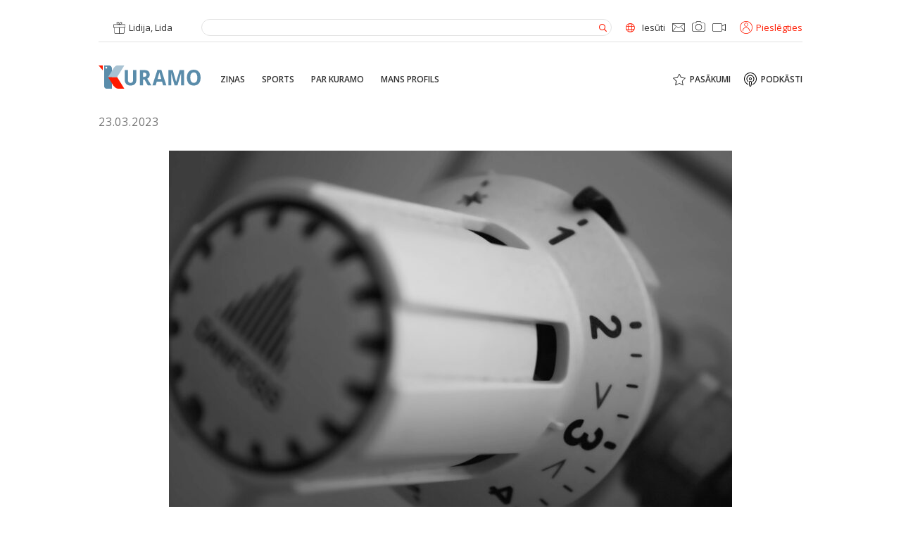

--- FILE ---
content_type: text/html; charset=UTF-8
request_url: https://kuramo.lv/zinas/latvija/tukuma-siltuma-klientiem-no-maija-planots-nedaudz-paaugstinat-siltuma-tarifu/
body_size: 19477
content:
<!doctype html>
<html dir="ltr" lang="lv" prefix="og: https://ogp.me/ns#">
<head><meta charset="UTF-8"><script>if(navigator.userAgent.match(/MSIE|Internet Explorer/i)||navigator.userAgent.match(/Trident\/7\..*?rv:11/i)){var href=document.location.href;if(!href.match(/[?&]nowprocket/)){if(href.indexOf("?")==-1){if(href.indexOf("#")==-1){document.location.href=href+"?nowprocket=1"}else{document.location.href=href.replace("#","?nowprocket=1#")}}else{if(href.indexOf("#")==-1){document.location.href=href+"&nowprocket=1"}else{document.location.href=href.replace("#","&nowprocket=1#")}}}}</script><script>class RocketLazyLoadScripts{constructor(){this.triggerEvents=["keydown","mousedown","mousemove","touchmove","touchstart","touchend","wheel"],this.userEventHandler=this._triggerListener.bind(this),this.touchStartHandler=this._onTouchStart.bind(this),this.touchMoveHandler=this._onTouchMove.bind(this),this.touchEndHandler=this._onTouchEnd.bind(this),this.clickHandler=this._onClick.bind(this),this.interceptedClicks=[],window.addEventListener("pageshow",(e=>{this.persisted=e.persisted})),window.addEventListener("DOMContentLoaded",(()=>{this._preconnect3rdParties()})),this.delayedScripts={normal:[],async:[],defer:[]},this.allJQueries=[]}_addUserInteractionListener(e){document.hidden?e._triggerListener():(this.triggerEvents.forEach((t=>window.addEventListener(t,e.userEventHandler,{passive:!0}))),window.addEventListener("touchstart",e.touchStartHandler,{passive:!0}),window.addEventListener("mousedown",e.touchStartHandler),document.addEventListener("visibilitychange",e.userEventHandler))}_removeUserInteractionListener(){this.triggerEvents.forEach((e=>window.removeEventListener(e,this.userEventHandler,{passive:!0}))),document.removeEventListener("visibilitychange",this.userEventHandler)}_onTouchStart(e){"HTML"!==e.target.tagName&&(window.addEventListener("touchend",this.touchEndHandler),window.addEventListener("mouseup",this.touchEndHandler),window.addEventListener("touchmove",this.touchMoveHandler,{passive:!0}),window.addEventListener("mousemove",this.touchMoveHandler),e.target.addEventListener("click",this.clickHandler),this._renameDOMAttribute(e.target,"onclick","rocket-onclick"))}_onTouchMove(e){window.removeEventListener("touchend",this.touchEndHandler),window.removeEventListener("mouseup",this.touchEndHandler),window.removeEventListener("touchmove",this.touchMoveHandler,{passive:!0}),window.removeEventListener("mousemove",this.touchMoveHandler),e.target.removeEventListener("click",this.clickHandler),this._renameDOMAttribute(e.target,"rocket-onclick","onclick")}_onTouchEnd(e){window.removeEventListener("touchend",this.touchEndHandler),window.removeEventListener("mouseup",this.touchEndHandler),window.removeEventListener("touchmove",this.touchMoveHandler,{passive:!0}),window.removeEventListener("mousemove",this.touchMoveHandler)}_onClick(e){e.target.removeEventListener("click",this.clickHandler),this._renameDOMAttribute(e.target,"rocket-onclick","onclick"),this.interceptedClicks.push(e),e.preventDefault(),e.stopPropagation(),e.stopImmediatePropagation()}_replayClicks(){window.removeEventListener("touchstart",this.touchStartHandler,{passive:!0}),window.removeEventListener("mousedown",this.touchStartHandler),this.interceptedClicks.forEach((e=>{e.target.dispatchEvent(new MouseEvent("click",{view:e.view,bubbles:!0,cancelable:!0}))}))}_renameDOMAttribute(e,t,n){e.hasAttribute&&e.hasAttribute(t)&&(event.target.setAttribute(n,event.target.getAttribute(t)),event.target.removeAttribute(t))}_triggerListener(){this._removeUserInteractionListener(this),"loading"===document.readyState?document.addEventListener("DOMContentLoaded",this._loadEverythingNow.bind(this)):this._loadEverythingNow()}_preconnect3rdParties(){let e=[];document.querySelectorAll("script[type=rocketlazyloadscript]").forEach((t=>{if(t.hasAttribute("src")){const n=new URL(t.src).origin;n!==location.origin&&e.push({src:n,crossOrigin:t.crossOrigin||"module"===t.getAttribute("data-rocket-type")})}})),e=[...new Map(e.map((e=>[JSON.stringify(e),e]))).values()],this._batchInjectResourceHints(e,"preconnect")}async _loadEverythingNow(){this.lastBreath=Date.now(),this._delayEventListeners(),this._delayJQueryReady(this),this._handleDocumentWrite(),this._registerAllDelayedScripts(),this._preloadAllScripts(),await this._loadScriptsFromList(this.delayedScripts.normal),await this._loadScriptsFromList(this.delayedScripts.defer),await this._loadScriptsFromList(this.delayedScripts.async);try{await this._triggerDOMContentLoaded(),await this._triggerWindowLoad()}catch(e){}window.dispatchEvent(new Event("rocket-allScriptsLoaded")),this._replayClicks()}_registerAllDelayedScripts(){document.querySelectorAll("script[type=rocketlazyloadscript]").forEach((e=>{e.hasAttribute("src")?e.hasAttribute("async")&&!1!==e.async?this.delayedScripts.async.push(e):e.hasAttribute("defer")&&!1!==e.defer||"module"===e.getAttribute("data-rocket-type")?this.delayedScripts.defer.push(e):this.delayedScripts.normal.push(e):this.delayedScripts.normal.push(e)}))}async _transformScript(e){return await this._littleBreath(),new Promise((t=>{const n=document.createElement("script");[...e.attributes].forEach((e=>{let t=e.nodeName;"type"!==t&&("data-rocket-type"===t&&(t="type"),n.setAttribute(t,e.nodeValue))})),e.hasAttribute("src")?(n.addEventListener("load",t),n.addEventListener("error",t)):(n.text=e.text,t());try{e.parentNode.replaceChild(n,e)}catch(e){t()}}))}async _loadScriptsFromList(e){const t=e.shift();return t?(await this._transformScript(t),this._loadScriptsFromList(e)):Promise.resolve()}_preloadAllScripts(){this._batchInjectResourceHints([...this.delayedScripts.normal,...this.delayedScripts.defer,...this.delayedScripts.async],"preload")}_batchInjectResourceHints(e,t){var n=document.createDocumentFragment();e.forEach((e=>{if(e.src){const i=document.createElement("link");i.href=e.src,i.rel=t,"preconnect"!==t&&(i.as="script"),e.getAttribute&&"module"===e.getAttribute("data-rocket-type")&&(i.crossOrigin=!0),e.crossOrigin&&(i.crossOrigin=e.crossOrigin),n.appendChild(i)}})),document.head.appendChild(n)}_delayEventListeners(){let e={};function t(t,n){!function(t){function n(n){return e[t].eventsToRewrite.indexOf(n)>=0?"rocket-"+n:n}e[t]||(e[t]={originalFunctions:{add:t.addEventListener,remove:t.removeEventListener},eventsToRewrite:[]},t.addEventListener=function(){arguments[0]=n(arguments[0]),e[t].originalFunctions.add.apply(t,arguments)},t.removeEventListener=function(){arguments[0]=n(arguments[0]),e[t].originalFunctions.remove.apply(t,arguments)})}(t),e[t].eventsToRewrite.push(n)}function n(e,t){let n=e[t];Object.defineProperty(e,t,{get:()=>n||function(){},set(i){e["rocket"+t]=n=i}})}t(document,"DOMContentLoaded"),t(window,"DOMContentLoaded"),t(window,"load"),t(window,"pageshow"),t(document,"readystatechange"),n(document,"onreadystatechange"),n(window,"onload"),n(window,"onpageshow")}_delayJQueryReady(e){let t=window.jQuery;Object.defineProperty(window,"jQuery",{get:()=>t,set(n){if(n&&n.fn&&!e.allJQueries.includes(n)){n.fn.ready=n.fn.init.prototype.ready=function(t){e.domReadyFired?t.bind(document)(n):document.addEventListener("rocket-DOMContentLoaded",(()=>t.bind(document)(n)))};const t=n.fn.on;n.fn.on=n.fn.init.prototype.on=function(){if(this[0]===window){function e(e){return e.split(" ").map((e=>"load"===e||0===e.indexOf("load.")?"rocket-jquery-load":e)).join(" ")}"string"==typeof arguments[0]||arguments[0]instanceof String?arguments[0]=e(arguments[0]):"object"==typeof arguments[0]&&Object.keys(arguments[0]).forEach((t=>{delete Object.assign(arguments[0],{[e(t)]:arguments[0][t]})[t]}))}return t.apply(this,arguments),this},e.allJQueries.push(n)}t=n}})}async _triggerDOMContentLoaded(){this.domReadyFired=!0,await this._littleBreath(),document.dispatchEvent(new Event("rocket-DOMContentLoaded")),await this._littleBreath(),window.dispatchEvent(new Event("rocket-DOMContentLoaded")),await this._littleBreath(),document.dispatchEvent(new Event("rocket-readystatechange")),await this._littleBreath(),document.rocketonreadystatechange&&document.rocketonreadystatechange()}async _triggerWindowLoad(){await this._littleBreath(),window.dispatchEvent(new Event("rocket-load")),await this._littleBreath(),window.rocketonload&&window.rocketonload(),await this._littleBreath(),this.allJQueries.forEach((e=>e(window).trigger("rocket-jquery-load"))),await this._littleBreath();const e=new Event("rocket-pageshow");e.persisted=this.persisted,window.dispatchEvent(e),await this._littleBreath(),window.rocketonpageshow&&window.rocketonpageshow({persisted:this.persisted})}_handleDocumentWrite(){const e=new Map;document.write=document.writeln=function(t){const n=document.currentScript,i=document.createRange(),r=n.parentElement;let o=e.get(n);void 0===o&&(o=n.nextSibling,e.set(n,o));const s=document.createDocumentFragment();i.setStart(s,0),s.appendChild(i.createContextualFragment(t)),r.insertBefore(s,o)}}async _littleBreath(){Date.now()-this.lastBreath>45&&(await this._requestAnimFrame(),this.lastBreath=Date.now())}async _requestAnimFrame(){return document.hidden?new Promise((e=>setTimeout(e))):new Promise((e=>requestAnimationFrame(e)))}static run(){const e=new RocketLazyLoadScripts;e._addUserInteractionListener(e)}}RocketLazyLoadScripts.run();</script>

<meta http-equiv="x-ua-compatible" content="ie=edge">
<meta name="viewport" content="width=device-width, initial-scale=1.0">
<link rel="profile" href="http://gmpg.org/xfn/11">
<link rel="pingback" href="https://kuramo.lv/xmlrpc.php">

<!-- Favicon -->
<link rel="apple-touch-icon" sizes="180x180" href="https://kuramo.lv/wp-content/themes/km/assets/images/favicon/apple-touch-icon.png">
<link rel="icon" type="image/png" sizes="32x32" href="https://kuramo.lv/wp-content/themes/km/assets/images/favicon/favicon-32x32.png">
<link rel="icon" type="image/png" sizes="16x16" href="https://kuramo.lv/wp-content/themes/km/assets/images/favicon/favicon-16x16.png">
<link rel="manifest" href="https://kuramo.lv/wp-content/themes/km/assets/images/favicon/site.webmanifest">
<link rel="mask-icon" href="https://kuramo.lv/wp-content/themes/km/assets/images/favicon/safari-pinned-tab.svg" color="#5a8caa">
<meta name="msapplication-TileColor" content="#2b5797">
<meta name="theme-color" content="#ffffff">

<script type="rocketlazyloadscript" data-rocket-type="text/javascript">
  //<![CDATA[
    var siteUrl = encodeURIComponent( 'https://kuramo.lv/zinas/latvija/tukuma-siltuma-klientiem-no-maija-planots-nedaudz-paaugstinat-siltuma-tarifu/' );
    var shareTitle = encodeURIComponent( '&#8220;Tukuma siltuma&#8221; klientiem no maija plānots nedaudz paaugstināt siltuma tarifu' );
    var shareImg = encodeURIComponent( 'https://kuramo.lv/wp-content/uploads/2022/09/siltumenergija-siltums-radiatori-pixabay.jpg' );
  //]]> 
</script>

<script type="rocketlazyloadscript">
// Define dataLayer and the gtag function.
window.dataLayer = window.dataLayer || [];
function gtag(){dataLayer.push(arguments);}

// Set default consent to 'denied' as a placeholder
// Determine actual values based on your own requirements
gtag('consent', 'default', {
  'ad_storage': 'denied',
  'ad_user_data': 'denied',
  'ad_personalization': 'denied',
  'analytics_storage': 'denied'
});
</script>
<!-- Google tag (gtag.js) -->
<script type="rocketlazyloadscript" async src="https://www.googletagmanager.com/gtag/js?id=G-3RL2Q4SQ0V">
</script>
<script type="rocketlazyloadscript">
  window.dataLayer = window.dataLayer || [];
  function gtag(){dataLayer.push(arguments);}

  gtag('js', new Date());
  gtag('config', 'G-3RL2Q4SQ0V');
</script>

<script type="rocketlazyloadscript">
function allConsentGranted() {
  gtag('consent', 'update', {
    'ad_user_data': 'granted',
    'ad_personalization': 'granted',
    'ad_storage': 'granted',
    'analytics_storage': 'granted'
  });
}
</script>

<title>“Tukuma siltuma” klientiem no maija plānots nedaudz paaugstināt siltuma tarifu - KURAMO</title>

		<!-- All in One SEO 4.8.3.2 - aioseo.com -->
	<meta name="robots" content="max-image-preview:large" />
	<meta name="author" content="Administrators"/>
	<link rel="canonical" href="https://kuramo.lv/zinas/latvija/tukuma-siltuma-klientiem-no-maija-planots-nedaudz-paaugstinat-siltuma-tarifu/" />
	<meta name="generator" content="All in One SEO (AIOSEO) 4.8.3.2" />
		<meta property="og:locale" content="lv_LV" />
		<meta property="og:site_name" content="KURAMO" />
		<meta property="og:type" content="article" />
		<meta property="og:title" content="“Tukuma siltuma” klientiem no maija plānots nedaudz paaugstināt siltuma tarifu - KURAMO" />
		<meta property="og:url" content="https://kuramo.lv/zinas/latvija/tukuma-siltuma-klientiem-no-maija-planots-nedaudz-paaugstinat-siltuma-tarifu/" />
		<meta property="og:image" content="https://kuramo.lv/wp-content/uploads/2022/09/siltumenergija-siltums-radiatori-pixabay.jpg" />
		<meta property="og:image:secure_url" content="https://kuramo.lv/wp-content/uploads/2022/09/siltumenergija-siltums-radiatori-pixabay.jpg" />
		<meta property="og:image:width" content="1920" />
		<meta property="og:image:height" content="1280" />
		<meta property="article:published_time" content="2023-03-23T14:55:06+00:00" />
		<meta property="article:modified_time" content="2023-03-23T14:55:06+00:00" />
		<meta property="article:publisher" content="https://facebook.com/Kuramo" />
		<meta name="twitter:card" content="summary_large_image" />
		<meta name="twitter:site" content="@Kuramo" />
		<meta name="twitter:title" content="“Tukuma siltuma” klientiem no maija plānots nedaudz paaugstināt siltuma tarifu - KURAMO" />
		<meta name="twitter:creator" content="@Kuramo" />
		<meta name="twitter:image" content="https://kuramo.lv/wp-content/uploads/2022/09/siltumenergija-siltums-radiatori-pixabay.jpg" />
		<meta name="twitter:label1" content="Written by" />
		<meta name="twitter:data1" content="Administrators" />
		<script type="application/ld+json" class="aioseo-schema">
			{"@context":"https:\/\/schema.org","@graph":[{"@type":"Article","@id":"https:\/\/kuramo.lv\/zinas\/latvija\/tukuma-siltuma-klientiem-no-maija-planots-nedaudz-paaugstinat-siltuma-tarifu\/#article","name":"\u201cTukuma siltuma\u201d klientiem no maija pl\u0101nots nedaudz paaugstin\u0101t siltuma tarifu - KURAMO","headline":"&#8220;Tukuma siltuma&#8221; klientiem no maija pl\u0101nots nedaudz paaugstin\u0101t siltuma tarifu","author":{"@id":"https:\/\/kuramo.lv\/author\/admin\/#author"},"publisher":{"@id":"https:\/\/kuramo.lv\/#organization"},"image":{"@type":"ImageObject","url":"https:\/\/kuramo.lv\/wp-content\/uploads\/2022\/09\/siltumenergija-siltums-radiatori-pixabay.jpg","width":1920,"height":1280},"datePublished":"2023-03-23T18:55:06+03:00","dateModified":"2023-03-23T18:55:06+03:00","inLanguage":"lv","mainEntityOfPage":{"@id":"https:\/\/kuramo.lv\/zinas\/latvija\/tukuma-siltuma-klientiem-no-maija-planots-nedaudz-paaugstinat-siltuma-tarifu\/#webpage"},"isPartOf":{"@id":"https:\/\/kuramo.lv\/zinas\/latvija\/tukuma-siltuma-klientiem-no-maija-planots-nedaudz-paaugstinat-siltuma-tarifu\/#webpage"},"articleSection":"Latvij\u0101, LV, Tukums, Kurzeme"},{"@type":"BreadcrumbList","@id":"https:\/\/kuramo.lv\/zinas\/latvija\/tukuma-siltuma-klientiem-no-maija-planots-nedaudz-paaugstinat-siltuma-tarifu\/#breadcrumblist","itemListElement":[{"@type":"ListItem","@id":"https:\/\/kuramo.lv#listItem","position":1,"name":"Home","item":"https:\/\/kuramo.lv","nextItem":{"@type":"ListItem","@id":"https:\/\/kuramo.lv\/zinas\/#listItem","name":"Zi\u0146as"}},{"@type":"ListItem","@id":"https:\/\/kuramo.lv\/zinas\/#listItem","position":2,"name":"Zi\u0146as","item":"https:\/\/kuramo.lv\/zinas\/","nextItem":{"@type":"ListItem","@id":"https:\/\/kuramo.lv\/zinas\/latvija\/#listItem","name":"Latvij\u0101"},"previousItem":{"@type":"ListItem","@id":"https:\/\/kuramo.lv#listItem","name":"Home"}},{"@type":"ListItem","@id":"https:\/\/kuramo.lv\/zinas\/latvija\/#listItem","position":3,"name":"Latvij\u0101","item":"https:\/\/kuramo.lv\/zinas\/latvija\/","nextItem":{"@type":"ListItem","@id":"https:\/\/kuramo.lv\/zinas\/latvija\/tukuma-siltuma-klientiem-no-maija-planots-nedaudz-paaugstinat-siltuma-tarifu\/#listItem","name":"&#8220;Tukuma siltuma&#8221; klientiem no maija pl\u0101nots nedaudz paaugstin\u0101t siltuma tarifu"},"previousItem":{"@type":"ListItem","@id":"https:\/\/kuramo.lv\/zinas\/#listItem","name":"Zi\u0146as"}},{"@type":"ListItem","@id":"https:\/\/kuramo.lv\/zinas\/latvija\/tukuma-siltuma-klientiem-no-maija-planots-nedaudz-paaugstinat-siltuma-tarifu\/#listItem","position":4,"name":"&#8220;Tukuma siltuma&#8221; klientiem no maija pl\u0101nots nedaudz paaugstin\u0101t siltuma tarifu","previousItem":{"@type":"ListItem","@id":"https:\/\/kuramo.lv\/zinas\/latvija\/#listItem","name":"Latvij\u0101"}}]},{"@type":"Organization","@id":"https:\/\/kuramo.lv\/#organization","name":"Kuramo.lv","description":"Kurzemes zi\u0146u port\u0101ls","url":"https:\/\/kuramo.lv\/","logo":{"@type":"ImageObject","url":"https:\/\/kuramo.lv\/wp-content\/uploads\/2021\/11\/logo2.png","@id":"https:\/\/kuramo.lv\/zinas\/latvija\/tukuma-siltuma-klientiem-no-maija-planots-nedaudz-paaugstinat-siltuma-tarifu\/#organizationLogo","width":1041,"height":365},"image":{"@id":"https:\/\/kuramo.lv\/zinas\/latvija\/tukuma-siltuma-klientiem-no-maija-planots-nedaudz-paaugstinat-siltuma-tarifu\/#organizationLogo"},"sameAs":["https:\/\/facebook.com\/Kuramo","https:\/\/x.com\/Kuramo","https:\/\/instagram.com\/Kuramo","https:\/\/pinterest.com\/Kuramo","https:\/\/youtube.com\/Kuramo","https:\/\/linkedin.com\/in\/Kuramo"]},{"@type":"Person","@id":"https:\/\/kuramo.lv\/author\/admin\/#author","url":"https:\/\/kuramo.lv\/author\/admin\/","name":"Administrators","image":{"@type":"ImageObject","@id":"https:\/\/kuramo.lv\/zinas\/latvija\/tukuma-siltuma-klientiem-no-maija-planots-nedaudz-paaugstinat-siltuma-tarifu\/#authorImage","url":"https:\/\/secure.gravatar.com\/avatar\/67fb8618076d17026f7d0119eaa6def9?s=96&d=mm&r=g","width":96,"height":96,"caption":"Administrators"}},{"@type":"WebPage","@id":"https:\/\/kuramo.lv\/zinas\/latvija\/tukuma-siltuma-klientiem-no-maija-planots-nedaudz-paaugstinat-siltuma-tarifu\/#webpage","url":"https:\/\/kuramo.lv\/zinas\/latvija\/tukuma-siltuma-klientiem-no-maija-planots-nedaudz-paaugstinat-siltuma-tarifu\/","name":"\u201cTukuma siltuma\u201d klientiem no maija pl\u0101nots nedaudz paaugstin\u0101t siltuma tarifu - KURAMO","inLanguage":"lv","isPartOf":{"@id":"https:\/\/kuramo.lv\/#website"},"breadcrumb":{"@id":"https:\/\/kuramo.lv\/zinas\/latvija\/tukuma-siltuma-klientiem-no-maija-planots-nedaudz-paaugstinat-siltuma-tarifu\/#breadcrumblist"},"author":{"@id":"https:\/\/kuramo.lv\/author\/admin\/#author"},"creator":{"@id":"https:\/\/kuramo.lv\/author\/admin\/#author"},"image":{"@type":"ImageObject","url":"https:\/\/kuramo.lv\/wp-content\/uploads\/2022\/09\/siltumenergija-siltums-radiatori-pixabay.jpg","@id":"https:\/\/kuramo.lv\/zinas\/latvija\/tukuma-siltuma-klientiem-no-maija-planots-nedaudz-paaugstinat-siltuma-tarifu\/#mainImage","width":1920,"height":1280},"primaryImageOfPage":{"@id":"https:\/\/kuramo.lv\/zinas\/latvija\/tukuma-siltuma-klientiem-no-maija-planots-nedaudz-paaugstinat-siltuma-tarifu\/#mainImage"},"datePublished":"2023-03-23T18:55:06+03:00","dateModified":"2023-03-23T18:55:06+03:00"},{"@type":"WebSite","@id":"https:\/\/kuramo.lv\/#website","url":"https:\/\/kuramo.lv\/","name":"KURAMO","description":"Kurzemes zi\u0146u port\u0101ls","inLanguage":"lv","publisher":{"@id":"https:\/\/kuramo.lv\/#organization"}}]}
		</script>
		<!-- All in One SEO -->

<link rel='dns-prefetch' href='//www.googletagmanager.com' />
<link rel='dns-prefetch' href='//pagead2.googlesyndication.com' />

<link data-minify="1" rel='stylesheet' id='adsanity-default-css-css' href='https://kuramo.lv/wp-content/cache/min/1/wp-content/plugins/adsanity/dist/css/widget-default.css?ver=1754057115' type='text/css' media='screen' />
<link rel='stylesheet' id='wp-block-library-css' href='https://kuramo.lv/wp-includes/css/dist/block-library/style.min.css?ver=6.3.2' type='text/css' media='all' />
<style id='classic-theme-styles-inline-css' type='text/css'>
/*! This file is auto-generated */
.wp-block-button__link{color:#fff;background-color:#32373c;border-radius:9999px;box-shadow:none;text-decoration:none;padding:calc(.667em + 2px) calc(1.333em + 2px);font-size:1.125em}.wp-block-file__button{background:#32373c;color:#fff;text-decoration:none}
</style>
<style id='global-styles-inline-css' type='text/css'>
body{--wp--preset--color--black: #000000;--wp--preset--color--cyan-bluish-gray: #abb8c3;--wp--preset--color--white: #ffffff;--wp--preset--color--pale-pink: #f78da7;--wp--preset--color--vivid-red: #cf2e2e;--wp--preset--color--luminous-vivid-orange: #ff6900;--wp--preset--color--luminous-vivid-amber: #fcb900;--wp--preset--color--light-green-cyan: #7bdcb5;--wp--preset--color--vivid-green-cyan: #00d084;--wp--preset--color--pale-cyan-blue: #8ed1fc;--wp--preset--color--vivid-cyan-blue: #0693e3;--wp--preset--color--vivid-purple: #9b51e0;--wp--preset--gradient--vivid-cyan-blue-to-vivid-purple: linear-gradient(135deg,rgba(6,147,227,1) 0%,rgb(155,81,224) 100%);--wp--preset--gradient--light-green-cyan-to-vivid-green-cyan: linear-gradient(135deg,rgb(122,220,180) 0%,rgb(0,208,130) 100%);--wp--preset--gradient--luminous-vivid-amber-to-luminous-vivid-orange: linear-gradient(135deg,rgba(252,185,0,1) 0%,rgba(255,105,0,1) 100%);--wp--preset--gradient--luminous-vivid-orange-to-vivid-red: linear-gradient(135deg,rgba(255,105,0,1) 0%,rgb(207,46,46) 100%);--wp--preset--gradient--very-light-gray-to-cyan-bluish-gray: linear-gradient(135deg,rgb(238,238,238) 0%,rgb(169,184,195) 100%);--wp--preset--gradient--cool-to-warm-spectrum: linear-gradient(135deg,rgb(74,234,220) 0%,rgb(151,120,209) 20%,rgb(207,42,186) 40%,rgb(238,44,130) 60%,rgb(251,105,98) 80%,rgb(254,248,76) 100%);--wp--preset--gradient--blush-light-purple: linear-gradient(135deg,rgb(255,206,236) 0%,rgb(152,150,240) 100%);--wp--preset--gradient--blush-bordeaux: linear-gradient(135deg,rgb(254,205,165) 0%,rgb(254,45,45) 50%,rgb(107,0,62) 100%);--wp--preset--gradient--luminous-dusk: linear-gradient(135deg,rgb(255,203,112) 0%,rgb(199,81,192) 50%,rgb(65,88,208) 100%);--wp--preset--gradient--pale-ocean: linear-gradient(135deg,rgb(255,245,203) 0%,rgb(182,227,212) 50%,rgb(51,167,181) 100%);--wp--preset--gradient--electric-grass: linear-gradient(135deg,rgb(202,248,128) 0%,rgb(113,206,126) 100%);--wp--preset--gradient--midnight: linear-gradient(135deg,rgb(2,3,129) 0%,rgb(40,116,252) 100%);--wp--preset--font-size--small: 13px;--wp--preset--font-size--medium: 20px;--wp--preset--font-size--large: 36px;--wp--preset--font-size--x-large: 42px;--wp--preset--spacing--20: 0.44rem;--wp--preset--spacing--30: 0.67rem;--wp--preset--spacing--40: 1rem;--wp--preset--spacing--50: 1.5rem;--wp--preset--spacing--60: 2.25rem;--wp--preset--spacing--70: 3.38rem;--wp--preset--spacing--80: 5.06rem;--wp--preset--shadow--natural: 6px 6px 9px rgba(0, 0, 0, 0.2);--wp--preset--shadow--deep: 12px 12px 50px rgba(0, 0, 0, 0.4);--wp--preset--shadow--sharp: 6px 6px 0px rgba(0, 0, 0, 0.2);--wp--preset--shadow--outlined: 6px 6px 0px -3px rgba(255, 255, 255, 1), 6px 6px rgba(0, 0, 0, 1);--wp--preset--shadow--crisp: 6px 6px 0px rgba(0, 0, 0, 1);}:where(.is-layout-flex){gap: 0.5em;}:where(.is-layout-grid){gap: 0.5em;}body .is-layout-flow > .alignleft{float: left;margin-inline-start: 0;margin-inline-end: 2em;}body .is-layout-flow > .alignright{float: right;margin-inline-start: 2em;margin-inline-end: 0;}body .is-layout-flow > .aligncenter{margin-left: auto !important;margin-right: auto !important;}body .is-layout-constrained > .alignleft{float: left;margin-inline-start: 0;margin-inline-end: 2em;}body .is-layout-constrained > .alignright{float: right;margin-inline-start: 2em;margin-inline-end: 0;}body .is-layout-constrained > .aligncenter{margin-left: auto !important;margin-right: auto !important;}body .is-layout-constrained > :where(:not(.alignleft):not(.alignright):not(.alignfull)){max-width: var(--wp--style--global--content-size);margin-left: auto !important;margin-right: auto !important;}body .is-layout-constrained > .alignwide{max-width: var(--wp--style--global--wide-size);}body .is-layout-flex{display: flex;}body .is-layout-flex{flex-wrap: wrap;align-items: center;}body .is-layout-flex > *{margin: 0;}body .is-layout-grid{display: grid;}body .is-layout-grid > *{margin: 0;}:where(.wp-block-columns.is-layout-flex){gap: 2em;}:where(.wp-block-columns.is-layout-grid){gap: 2em;}:where(.wp-block-post-template.is-layout-flex){gap: 1.25em;}:where(.wp-block-post-template.is-layout-grid){gap: 1.25em;}.has-black-color{color: var(--wp--preset--color--black) !important;}.has-cyan-bluish-gray-color{color: var(--wp--preset--color--cyan-bluish-gray) !important;}.has-white-color{color: var(--wp--preset--color--white) !important;}.has-pale-pink-color{color: var(--wp--preset--color--pale-pink) !important;}.has-vivid-red-color{color: var(--wp--preset--color--vivid-red) !important;}.has-luminous-vivid-orange-color{color: var(--wp--preset--color--luminous-vivid-orange) !important;}.has-luminous-vivid-amber-color{color: var(--wp--preset--color--luminous-vivid-amber) !important;}.has-light-green-cyan-color{color: var(--wp--preset--color--light-green-cyan) !important;}.has-vivid-green-cyan-color{color: var(--wp--preset--color--vivid-green-cyan) !important;}.has-pale-cyan-blue-color{color: var(--wp--preset--color--pale-cyan-blue) !important;}.has-vivid-cyan-blue-color{color: var(--wp--preset--color--vivid-cyan-blue) !important;}.has-vivid-purple-color{color: var(--wp--preset--color--vivid-purple) !important;}.has-black-background-color{background-color: var(--wp--preset--color--black) !important;}.has-cyan-bluish-gray-background-color{background-color: var(--wp--preset--color--cyan-bluish-gray) !important;}.has-white-background-color{background-color: var(--wp--preset--color--white) !important;}.has-pale-pink-background-color{background-color: var(--wp--preset--color--pale-pink) !important;}.has-vivid-red-background-color{background-color: var(--wp--preset--color--vivid-red) !important;}.has-luminous-vivid-orange-background-color{background-color: var(--wp--preset--color--luminous-vivid-orange) !important;}.has-luminous-vivid-amber-background-color{background-color: var(--wp--preset--color--luminous-vivid-amber) !important;}.has-light-green-cyan-background-color{background-color: var(--wp--preset--color--light-green-cyan) !important;}.has-vivid-green-cyan-background-color{background-color: var(--wp--preset--color--vivid-green-cyan) !important;}.has-pale-cyan-blue-background-color{background-color: var(--wp--preset--color--pale-cyan-blue) !important;}.has-vivid-cyan-blue-background-color{background-color: var(--wp--preset--color--vivid-cyan-blue) !important;}.has-vivid-purple-background-color{background-color: var(--wp--preset--color--vivid-purple) !important;}.has-black-border-color{border-color: var(--wp--preset--color--black) !important;}.has-cyan-bluish-gray-border-color{border-color: var(--wp--preset--color--cyan-bluish-gray) !important;}.has-white-border-color{border-color: var(--wp--preset--color--white) !important;}.has-pale-pink-border-color{border-color: var(--wp--preset--color--pale-pink) !important;}.has-vivid-red-border-color{border-color: var(--wp--preset--color--vivid-red) !important;}.has-luminous-vivid-orange-border-color{border-color: var(--wp--preset--color--luminous-vivid-orange) !important;}.has-luminous-vivid-amber-border-color{border-color: var(--wp--preset--color--luminous-vivid-amber) !important;}.has-light-green-cyan-border-color{border-color: var(--wp--preset--color--light-green-cyan) !important;}.has-vivid-green-cyan-border-color{border-color: var(--wp--preset--color--vivid-green-cyan) !important;}.has-pale-cyan-blue-border-color{border-color: var(--wp--preset--color--pale-cyan-blue) !important;}.has-vivid-cyan-blue-border-color{border-color: var(--wp--preset--color--vivid-cyan-blue) !important;}.has-vivid-purple-border-color{border-color: var(--wp--preset--color--vivid-purple) !important;}.has-vivid-cyan-blue-to-vivid-purple-gradient-background{background: var(--wp--preset--gradient--vivid-cyan-blue-to-vivid-purple) !important;}.has-light-green-cyan-to-vivid-green-cyan-gradient-background{background: var(--wp--preset--gradient--light-green-cyan-to-vivid-green-cyan) !important;}.has-luminous-vivid-amber-to-luminous-vivid-orange-gradient-background{background: var(--wp--preset--gradient--luminous-vivid-amber-to-luminous-vivid-orange) !important;}.has-luminous-vivid-orange-to-vivid-red-gradient-background{background: var(--wp--preset--gradient--luminous-vivid-orange-to-vivid-red) !important;}.has-very-light-gray-to-cyan-bluish-gray-gradient-background{background: var(--wp--preset--gradient--very-light-gray-to-cyan-bluish-gray) !important;}.has-cool-to-warm-spectrum-gradient-background{background: var(--wp--preset--gradient--cool-to-warm-spectrum) !important;}.has-blush-light-purple-gradient-background{background: var(--wp--preset--gradient--blush-light-purple) !important;}.has-blush-bordeaux-gradient-background{background: var(--wp--preset--gradient--blush-bordeaux) !important;}.has-luminous-dusk-gradient-background{background: var(--wp--preset--gradient--luminous-dusk) !important;}.has-pale-ocean-gradient-background{background: var(--wp--preset--gradient--pale-ocean) !important;}.has-electric-grass-gradient-background{background: var(--wp--preset--gradient--electric-grass) !important;}.has-midnight-gradient-background{background: var(--wp--preset--gradient--midnight) !important;}.has-small-font-size{font-size: var(--wp--preset--font-size--small) !important;}.has-medium-font-size{font-size: var(--wp--preset--font-size--medium) !important;}.has-large-font-size{font-size: var(--wp--preset--font-size--large) !important;}.has-x-large-font-size{font-size: var(--wp--preset--font-size--x-large) !important;}
.wp-block-navigation a:where(:not(.wp-element-button)){color: inherit;}
:where(.wp-block-post-template.is-layout-flex){gap: 1.25em;}:where(.wp-block-post-template.is-layout-grid){gap: 1.25em;}
:where(.wp-block-columns.is-layout-flex){gap: 2em;}:where(.wp-block-columns.is-layout-grid){gap: 2em;}
.wp-block-pullquote{font-size: 1.5em;line-height: 1.6;}
</style>
<link rel='stylesheet' id='adsanity-cas-css' href='https://kuramo.lv/cas-custom-sizes/?ver=1.5.1' type='text/css' media='all' />
<link data-minify="1" rel='stylesheet' id='style-css' href='https://kuramo.lv/wp-content/cache/min/1/wp-content/themes/km/assets/dist/css/style.css?ver=1754057115' type='text/css' media='all' />
<script type="rocketlazyloadscript" data-rocket-type="text/javascript">
            window._nslDOMReady = (function () {
                const executedCallbacks = new Set();
            
                return function (callback) {
                    /**
                    * Third parties might dispatch DOMContentLoaded events, so we need to ensure that we only run our callback once!
                    */
                    if (executedCallbacks.has(callback)) return;
            
                    const wrappedCallback = function () {
                        if (executedCallbacks.has(callback)) return;
                        executedCallbacks.add(callback);
                        callback();
                    };
            
                    if (document.readyState === "complete" || document.readyState === "interactive") {
                        wrappedCallback();
                    } else {
                        document.addEventListener("DOMContentLoaded", wrappedCallback);
                    }
                };
            })();
        </script><script type="rocketlazyloadscript" data-rocket-type='text/javascript' src='https://kuramo.lv/wp-includes/js/jquery/jquery.min.js?ver=3.7.0' id='jquery-core-js' defer></script>
<script type="rocketlazyloadscript" data-rocket-type='text/javascript' src='https://kuramo.lv/wp-includes/js/jquery/jquery-migrate.min.js?ver=3.4.1' id='jquery-migrate-js' defer></script>
<script type='text/javascript' id='ajax-login-script-js-extra'>
/* <![CDATA[ */
var ajax_login_object = {"ajaxurl":"https:\/\/kuramo.lv\/wp-admin\/admin-ajax.php","redirecturl":"https:\/\/kuramo.lv\/","loadingmessage":"L\u016bdzu uzgaidiet..."};
/* ]]> */
</script>
<script type="rocketlazyloadscript" data-minify="1" data-rocket-type='text/javascript' src='https://kuramo.lv/wp-content/cache/min/1/wp-content/themes/km/assets/js/modules/ajax-login-script.js?ver=1754057115' id='ajax-login-script-js' defer></script>
<script type='text/javascript' id='ajax-register-script-js-extra'>
/* <![CDATA[ */
var ajax_register_object = {"ajaxurl":"https:\/\/kuramo.lv\/wp-admin\/admin-ajax.php","redirecturl":"https:\/\/kuramo.lv\/","loadingmessage":"L\u016bdzu uzgaidiet..."};
/* ]]> */
</script>
<script type="rocketlazyloadscript" data-minify="1" data-rocket-type='text/javascript' src='https://kuramo.lv/wp-content/cache/min/1/wp-content/themes/km/assets/js/modules/ajax-register-script.js?ver=1754057115' id='ajax-register-script-js' defer></script>
<script type='text/javascript' id='ajax-register-finish-script-js-extra'>
/* <![CDATA[ */
var ajax_register_finish_object = {"ajaxurl":"https:\/\/kuramo.lv\/wp-admin\/admin-ajax.php","redirecturl":"https:\/\/kuramo.lv\/","loadingmessage":"L\u016bdzu uzgaidiet..."};
/* ]]> */
</script>
<script type="rocketlazyloadscript" data-minify="1" data-rocket-type='text/javascript' src='https://kuramo.lv/wp-content/cache/min/1/wp-content/themes/km/assets/js/modules/ajax-register-finish-script.js?ver=1754057115' id='ajax-register-finish-script-js' defer></script>
<script type='text/javascript' id='ajax-forgot-script-js-extra'>
/* <![CDATA[ */
var ajax_forgot_object = {"ajaxurl":"https:\/\/kuramo.lv\/wp-admin\/admin-ajax.php","redirecturl":"https:\/\/kuramo.lv\/","loadingmessage":"L\u016bdzu uzgaidiet..."};
/* ]]> */
</script>
<script type="rocketlazyloadscript" data-minify="1" data-rocket-type='text/javascript' src='https://kuramo.lv/wp-content/cache/min/1/wp-content/themes/km/assets/js/modules/ajax-forgot-script.js?ver=1754057115' id='ajax-forgot-script-js' defer></script>

<!-- Google Analytics snippet added by Site Kit -->
<script type="rocketlazyloadscript" data-rocket-type='text/javascript' src='https://www.googletagmanager.com/gtag/js?id=UA-215621572-1' id='google_gtagjs-js' async></script>
<script type="rocketlazyloadscript" id="google_gtagjs-js-after" data-rocket-type="text/javascript">
window.dataLayer = window.dataLayer || [];function gtag(){dataLayer.push(arguments);}
gtag('set', 'linker', {"domains":["kuramo.lv"]} );
gtag("js", new Date());
gtag("set", "developer_id.dZTNiMT", true);
gtag("config", "UA-215621572-1", {"anonymize_ip":true});
gtag("config", "AW-215621572");
gtag("config", "G-9HP36ZYRVG");
</script>

<!-- End Google Analytics snippet added by Site Kit -->
<link rel="https://api.w.org/" href="https://kuramo.lv/wp-json/" /><link rel="alternate" type="application/json" href="https://kuramo.lv/wp-json/wp/v2/posts/32929" /><link rel="EditURI" type="application/rsd+xml" title="RSD" href="https://kuramo.lv/xmlrpc.php?rsd" />
<meta name="generator" content="WordPress 6.3.2" />
<link rel='shortlink' href='https://kuramo.lv/?p=32929' />
<link rel="alternate" type="application/json+oembed" href="https://kuramo.lv/wp-json/oembed/1.0/embed?url=https%3A%2F%2Fkuramo.lv%2Fzinas%2Flatvija%2Ftukuma-siltuma-klientiem-no-maija-planots-nedaudz-paaugstinat-siltuma-tarifu%2F" />
<link rel="alternate" type="text/xml+oembed" href="https://kuramo.lv/wp-json/oembed/1.0/embed?url=https%3A%2F%2Fkuramo.lv%2Fzinas%2Flatvija%2Ftukuma-siltuma-klientiem-no-maija-planots-nedaudz-paaugstinat-siltuma-tarifu%2F&#038;format=xml" />
<meta name="generator" content="Site Kit by Google 1.113.0" />		<script>
			document.documentElement.className = document.documentElement.className.replace( 'no-js', 'js' );
		</script>
				<style>
			.no-js img.lazyload { display: none; }
			figure.wp-block-image img.lazyloading { min-width: 150px; }
							.lazyload, .lazyloading { opacity: 0; }
				.lazyloaded {
					opacity: 1;
					transition: opacity 400ms;
					transition-delay: 0ms;
				}
					</style>
		
<!-- Google AdSense snippet added by Site Kit -->
<meta name="google-adsense-platform-account" content="ca-host-pub-2644536267352236">
<meta name="google-adsense-platform-domain" content="sitekit.withgoogle.com">
<!-- End Google AdSense snippet added by Site Kit -->
<meta name="redi-version" content="1.2.7" />
<!-- Google AdSense snippet added by Site Kit -->
<script type="rocketlazyloadscript" async="async" src="https://pagead2.googlesyndication.com/pagead/js/adsbygoogle.js?client=ca-pub-4081451986494732&amp;host=ca-host-pub-2644536267352236" crossorigin="anonymous" data-rocket-type="text/javascript"></script>

<!-- End Google AdSense snippet added by Site Kit -->
<style type="text/css">div.nsl-container[data-align="left"] {
    text-align: left;
}

div.nsl-container[data-align="center"] {
    text-align: center;
}

div.nsl-container[data-align="right"] {
    text-align: right;
}


div.nsl-container div.nsl-container-buttons a[data-plugin="nsl"] {
    text-decoration: none;
    box-shadow: none;
    border: 0;
}

div.nsl-container .nsl-container-buttons {
    display: flex;
    padding: 5px 0;
}

div.nsl-container.nsl-container-block .nsl-container-buttons {
    display: inline-grid;
    grid-template-columns: minmax(145px, auto);
}

div.nsl-container-block-fullwidth .nsl-container-buttons {
    flex-flow: column;
    align-items: center;
}

div.nsl-container-block-fullwidth .nsl-container-buttons a,
div.nsl-container-block .nsl-container-buttons a {
    flex: 1 1 auto;
    display: block;
    margin: 5px 0;
    width: 100%;
}

div.nsl-container-inline {
    margin: -5px;
    text-align: left;
}

div.nsl-container-inline .nsl-container-buttons {
    justify-content: center;
    flex-wrap: wrap;
}

div.nsl-container-inline .nsl-container-buttons a {
    margin: 5px;
    display: inline-block;
}

div.nsl-container-grid .nsl-container-buttons {
    flex-flow: row;
    align-items: center;
    flex-wrap: wrap;
}

div.nsl-container-grid .nsl-container-buttons a {
    flex: 1 1 auto;
    display: block;
    margin: 5px;
    max-width: 280px;
    width: 100%;
}

@media only screen and (min-width: 650px) {
    div.nsl-container-grid .nsl-container-buttons a {
        width: auto;
    }
}

div.nsl-container .nsl-button {
    cursor: pointer;
    vertical-align: top;
    border-radius: 4px;
}

div.nsl-container .nsl-button-default {
    color: #fff;
    display: flex;
}

div.nsl-container .nsl-button-icon {
    display: inline-block;
}

div.nsl-container .nsl-button-svg-container {
    flex: 0 0 auto;
    padding: 8px;
    display: flex;
    align-items: center;
}

div.nsl-container svg {
    height: 24px;
    width: 24px;
    vertical-align: top;
}

div.nsl-container .nsl-button-default div.nsl-button-label-container {
    margin: 0 24px 0 12px;
    padding: 10px 0;
    font-family: Helvetica, Arial, sans-serif;
    font-size: 16px;
    line-height: 20px;
    letter-spacing: .25px;
    overflow: hidden;
    text-align: center;
    text-overflow: clip;
    white-space: nowrap;
    flex: 1 1 auto;
    -webkit-font-smoothing: antialiased;
    -moz-osx-font-smoothing: grayscale;
    text-transform: none;
    display: inline-block;
}

div.nsl-container .nsl-button-google[data-skin="light"] {
    box-shadow: inset 0 0 0 1px #747775;
    color: #1f1f1f;
}

div.nsl-container .nsl-button-google[data-skin="dark"] {
    box-shadow: inset 0 0 0 1px #8E918F;
    color: #E3E3E3;
}

div.nsl-container .nsl-button-google[data-skin="neutral"] {
    color: #1F1F1F;
}

div.nsl-container .nsl-button-google div.nsl-button-label-container {
    font-family: "Roboto Medium", Roboto, Helvetica, Arial, sans-serif;
}

div.nsl-container .nsl-button-apple .nsl-button-svg-container {
    padding: 0 6px;
}

div.nsl-container .nsl-button-apple .nsl-button-svg-container svg {
    height: 40px;
    width: auto;
}

div.nsl-container .nsl-button-apple[data-skin="light"] {
    color: #000;
    box-shadow: 0 0 0 1px #000;
}

div.nsl-container .nsl-button-facebook[data-skin="white"] {
    color: #000;
    box-shadow: inset 0 0 0 1px #000;
}

div.nsl-container .nsl-button-facebook[data-skin="light"] {
    color: #1877F2;
    box-shadow: inset 0 0 0 1px #1877F2;
}

div.nsl-container .nsl-button-spotify[data-skin="white"] {
    color: #191414;
    box-shadow: inset 0 0 0 1px #191414;
}

div.nsl-container .nsl-button-apple div.nsl-button-label-container {
    font-size: 17px;
    font-family: -apple-system, BlinkMacSystemFont, "Segoe UI", Roboto, Helvetica, Arial, sans-serif, "Apple Color Emoji", "Segoe UI Emoji", "Segoe UI Symbol";
}

div.nsl-container .nsl-button-slack div.nsl-button-label-container {
    font-size: 17px;
    font-family: -apple-system, BlinkMacSystemFont, "Segoe UI", Roboto, Helvetica, Arial, sans-serif, "Apple Color Emoji", "Segoe UI Emoji", "Segoe UI Symbol";
}

div.nsl-container .nsl-button-slack[data-skin="light"] {
    color: #000000;
    box-shadow: inset 0 0 0 1px #DDDDDD;
}

div.nsl-container .nsl-button-tiktok[data-skin="light"] {
    color: #161823;
    box-shadow: 0 0 0 1px rgba(22, 24, 35, 0.12);
}


div.nsl-container .nsl-button-kakao {
    color: rgba(0, 0, 0, 0.85);
}

.nsl-clear {
    clear: both;
}

.nsl-container {
    clear: both;
}

.nsl-disabled-provider .nsl-button {
    filter: grayscale(1);
    opacity: 0.8;
}

/*Button align start*/

div.nsl-container-inline[data-align="left"] .nsl-container-buttons {
    justify-content: flex-start;
}

div.nsl-container-inline[data-align="center"] .nsl-container-buttons {
    justify-content: center;
}

div.nsl-container-inline[data-align="right"] .nsl-container-buttons {
    justify-content: flex-end;
}


div.nsl-container-grid[data-align="left"] .nsl-container-buttons {
    justify-content: flex-start;
}

div.nsl-container-grid[data-align="center"] .nsl-container-buttons {
    justify-content: center;
}

div.nsl-container-grid[data-align="right"] .nsl-container-buttons {
    justify-content: flex-end;
}

div.nsl-container-grid[data-align="space-around"] .nsl-container-buttons {
    justify-content: space-around;
}

div.nsl-container-grid[data-align="space-between"] .nsl-container-buttons {
    justify-content: space-between;
}

/* Button align end*/

/* Redirect */

#nsl-redirect-overlay {
    display: flex;
    flex-direction: column;
    justify-content: center;
    align-items: center;
    position: fixed;
    z-index: 1000000;
    left: 0;
    top: 0;
    width: 100%;
    height: 100%;
    backdrop-filter: blur(1px);
    background-color: RGBA(0, 0, 0, .32);;
}

#nsl-redirect-overlay-container {
    display: flex;
    flex-direction: column;
    justify-content: center;
    align-items: center;
    background-color: white;
    padding: 30px;
    border-radius: 10px;
}

#nsl-redirect-overlay-spinner {
    content: '';
    display: block;
    margin: 20px;
    border: 9px solid RGBA(0, 0, 0, .6);
    border-top: 9px solid #fff;
    border-radius: 50%;
    box-shadow: inset 0 0 0 1px RGBA(0, 0, 0, .6), 0 0 0 1px RGBA(0, 0, 0, .6);
    width: 40px;
    height: 40px;
    animation: nsl-loader-spin 2s linear infinite;
}

@keyframes nsl-loader-spin {
    0% {
        transform: rotate(0deg)
    }
    to {
        transform: rotate(360deg)
    }
}

#nsl-redirect-overlay-title {
    font-family: -apple-system, BlinkMacSystemFont, "Segoe UI", Roboto, Oxygen-Sans, Ubuntu, Cantarell, "Helvetica Neue", sans-serif;
    font-size: 18px;
    font-weight: bold;
    color: #3C434A;
}

#nsl-redirect-overlay-text {
    font-family: -apple-system, BlinkMacSystemFont, "Segoe UI", Roboto, Oxygen-Sans, Ubuntu, Cantarell, "Helvetica Neue", sans-serif;
    text-align: center;
    font-size: 14px;
    color: #3C434A;
}

/* Redirect END*/</style><style type="text/css">/* Notice fallback */
#nsl-notices-fallback {
    position: fixed;
    right: 10px;
    top: 10px;
    z-index: 10000;
}

.admin-bar #nsl-notices-fallback {
    top: 42px;
}

#nsl-notices-fallback > div {
    position: relative;
    background: #fff;
    border-left: 4px solid #fff;
    box-shadow: 0 1px 1px 0 rgba(0, 0, 0, .1);
    margin: 5px 15px 2px;
    padding: 1px 20px;
}

#nsl-notices-fallback > div.error {
    display: block;
    border-left-color: #dc3232;
}

#nsl-notices-fallback > div.updated {
    display: block;
    border-left-color: #46b450;
}

#nsl-notices-fallback p {
    margin: .5em 0;
    padding: 2px;
}

#nsl-notices-fallback > div:after {
    position: absolute;
    right: 5px;
    top: 5px;
    content: '\00d7';
    display: block;
    height: 16px;
    width: 16px;
    line-height: 16px;
    text-align: center;
    font-size: 20px;
    cursor: pointer;
}</style>		<style type="text/css" id="wp-custom-css">
			.block-banner-horizontal{display:none;}
.logosvg{width:145px;}
.footersvg{width:161px;}

		</style>
		<style id="wpforms-css-vars-root">
				:root {
					--wpforms-field-border-radius: 3px;
--wpforms-field-background-color: #ffffff;
--wpforms-field-border-color: rgba( 0, 0, 0, 0.25 );
--wpforms-field-text-color: rgba( 0, 0, 0, 0.7 );
--wpforms-label-color: rgba( 0, 0, 0, 0.85 );
--wpforms-label-sublabel-color: rgba( 0, 0, 0, 0.55 );
--wpforms-label-error-color: #d63637;
--wpforms-button-border-radius: 3px;
--wpforms-button-background-color: #066aab;
--wpforms-button-text-color: #ffffff;
--wpforms-field-size-input-height: 43px;
--wpforms-field-size-input-spacing: 15px;
--wpforms-field-size-font-size: 16px;
--wpforms-field-size-line-height: 19px;
--wpforms-field-size-padding-h: 14px;
--wpforms-field-size-checkbox-size: 16px;
--wpforms-field-size-sublabel-spacing: 5px;
--wpforms-field-size-icon-size: 1;
--wpforms-label-size-font-size: 16px;
--wpforms-label-size-line-height: 19px;
--wpforms-label-size-sublabel-font-size: 14px;
--wpforms-label-size-sublabel-line-height: 17px;
--wpforms-button-size-font-size: 17px;
--wpforms-button-size-height: 41px;
--wpforms-button-size-padding-h: 15px;
--wpforms-button-size-margin-top: 10px;

				}
			</style>
</head>

<body class="">

    <div class="wrapper-page">
        <div class="wrapper-page-header-and-content">
<div class="block-regions">
            <div class="container">
                <button type="button" class="region-close"></button>
                <div class="block-regions-inner">
                    <div class="styled-as-h3">Izvēlies reģionu:</div>
                    <div class="region-items">
                                                    <div class="item ">
                                <a href="#" data-region="ogre">Ogre</a>
                            </div>
                                                    <div class="item ">
                                <a href="#" data-region="salaspils">Salaspils</a>
                            </div>
                                                    <div class="item ">
                                <a href="#" data-region="cesis">Cēsis</a>
                            </div>
                                                    <div class="item ">
                                <a href="#" data-region="sigulda">Sigulda</a>
                            </div>
                                                    <div class="item ">
                                <a href="#" data-region="daugavpils">Daugavpils</a>
                            </div>
                                                    <div class="item ">
                                <a href="#" data-region="madona">Madona</a>
                            </div>
                                                    <div class="item ">
                                <a href="#" data-region="riga">Rīga</a>
                            </div>
                                                    <div class="item ">
                                <a href="#" data-region="dobele">Dobele</a>
                            </div>
                                                    <div class="item ">
                                <a href="#" data-region="jelgava">Jelgava</a>
                            </div>
                                                    <div class="item ">
                                <a href="#" data-region="bauska">Bauska</a>
                            </div>
                                                    <div class="item ">
                                <a href="#" data-region="valmiera">Valmiera</a>
                            </div>
                                                    <div class="item ">
                                <a href="#" data-region="pasaule">Pasaule</a>
                            </div>
                                                    <div class="item ">
                                <a href="#" data-region="latvija">Latvija</a>
                            </div>
                                                    <div class="item ">
                                <a href="#" data-region="liepaja">Liepāja</a>
                            </div>
                                                    <div class="item ">
                                <a href="#" data-region="ventspils">Ventspils</a>
                            </div>
                                                    <div class="item ">
                                <a href="#" data-region="kuldiga">Kuldīga</a>
                            </div>
                                                    <div class="item ">
                                <a href="#" data-region="talsi">Talsi</a>
                            </div>
                                                    <div class="item ">
                                <a href="#" data-region="tukums">Tukums</a>
                            </div>
                                                    <div class="item ">
                                <a href="#" data-region="saldus">Saldus</a>
                            </div>
                                                <div class="item item-more">
                            <a href="#" data-region="all">Lasīt visus</a>
                        </div>
                    </div>
                </div>              
            </div>
        </div>

         

        <header class="layout-header">
            <div class="container">
                <div class="header-top">
                    <div class="header-top-left">
                        <div class="block-namedays"><i class="icon icon-present"></i>Lidija, Lida</div> 
                    </div>
                    <div class="header-top-right">
                        <div class="block-header-search">
                            <form role="search" method="get" class="search-form" action="https://kuramo.lv/meklesana/">
                                <div class="block-input block-input-type-default block-input-search">
                                    <div class="wrapper-input">
                                        <input type="search" value="" name="cs" placeholder="" autocomplete="off" style="outline: none;">
                                        <button type="submit"><i class="far fa-search"></i></button>
                                    </div>
                                </div>
                            </form>
                        </div>
                        <div class="block-globe">
                            <a href="#"><i class="fal fa-globe"></i></a>
                        </div>
                        <div class="block-send">
                            <span>Iesūti</span>
                            <a href="#" class="open-incoming-form" data-id="incoming-popup" data-type="news"><i class="icon icon-letter"></i></a>
                            <a href="#" class="open-incoming-form" data-id="incoming-popup" data-type="photo"><i class="icon icon-photo"></i></a>
                            <a href="#" class="open-incoming-form" data-id="incoming-popup" data-type="video"><i class="icon icon-video"></i></a>
                        </div>
                        <div class="block-login d-flex">
                                                            <a href="#" class="open-login-form" data-id="login-popup"><i class="icon icon-login"></i>Pieslēgties</a>
                                                    </div>
                    </div>
                </div>
                <div class="header-bottom">
                    <div class="header-bottom-left">
                        <a href="https://kuramo.lv/" class="block-logo" title="KURAMO">
                            <img   alt="KURAMO" title="KURAMO" data-src="https://kuramo.lv/wp-content/themes/km/assets/images/kuramo-logo.svg" class="logosvg lazyload" src="[data-uri]" /><noscript><img   alt="KURAMO" title="KURAMO" data-src="https://kuramo.lv/wp-content/themes/km/assets/images/kuramo-logo.svg" class="logosvg lazyload" src="[data-uri]" /><noscript><img src="https://kuramo.lv/wp-content/themes/km/assets/images/kuramo-logo.svg" class="logosvg" alt="KURAMO" title="KURAMO" /></noscript></noscript>
                        </a>
                        <div class="block-main-menu google-anno-skip">
                            <button type="button" class="menu-open"></button>
                            <div class="block-main-menu-inner">
                                <div class="overflow-wrapper">
                                    <div class="block-menu-top">
                                        <div class="block-login">                                            
                                                                                            <a href="#" class="open-login-form" data-id="login-popup"><i class="icon icon-login"></i></a>
                                                                                    </div>
                                        <a href="https://kuramo.lv/" class="block-logo" title="KURAMO">
                                            <img   alt="KURAMO" title="KURAMO" data-src="https://kuramo.lv/wp-content/themes/km/assets/images/kuramo-logo.svg" class="logosvg lazyload" src="[data-uri]" /><noscript><img   alt="KURAMO" title="KURAMO" data-src="https://kuramo.lv/wp-content/themes/km/assets/images/kuramo-logo.svg" class="logosvg lazyload" src="[data-uri]" /><noscript><img src="https://kuramo.lv/wp-content/themes/km/assets/images/kuramo-logo.svg" class="logosvg" alt="KURAMO" title="KURAMO" /></noscript></noscript>
                                        </a>
                                        <button type="button" class="menu-close"></button>
                                    </div>
                                    <div class="block-header-search">
                                        <form role="search" method="get" class="search-form" action="https://kuramo.lv/meklesana/">
                                            <div class="block-input block-input-type-default block-input-search">
                                                <div class="wrapper-input">
                                                    <input type="search" value="" name="cs" placeholder="" autocomplete="off" style="outline: none;">
                                                    <button type="submit"><i class="far fa-search"></i></button>
                                                </div>
                                            </div>
                                        </form>
                                    </div>
                                    <div class="wrapper-navigation-menu">
                                        <nav class="navigation-menu">
                                            <div class="item menu-item menu-item-type-taxonomy menu-item-object-category current-post-ancestor "><a href="https://kuramo.lv/zinas/">Ziņas</a></div><div class="item menu-item menu-item-type-taxonomy menu-item-object-category "><a href="https://kuramo.lv/sports/">Sports</a></div><div class="item menu-item menu-item-type-post_type menu-item-object-post "><a href="https://kuramo.lv/kuramo/par-mums/">Par Kuramo</a></div><div class="item menu-item menu-item-type-post_type menu-item-object-page "><a href="https://kuramo.lv/mans-profils/">Mans profils</a></div>                                        </nav>
                                        <div class="navigation-menu-right">
                                            <a href="https://kuramo.lv/pasakumi/" class="item">Pasākumi</a>
                                            <!-- <a href="" class="item"></a> -->
                                            <a href="https://kuramo.lv/podkasti/" class="item">Podkāsti</a>
                                        </div>
                                    </div>
                                    <div class="block-namedays"><i class="icon icon-present"></i>Lidija, Lida</div> 
                                    <div class="block-send">
                                        <span>Iesūti</span>
                                        <a href="#" class="open-incoming-form" data-id="incoming-popup" data-type="news"><i class="icon icon-letter"></i></a>
                                        <a href="#" class="open-incoming-form" data-id="incoming-popup" data-type="photo"><i class="icon icon-photo"></i></a>
                                        <a href="#" class="open-incoming-form" data-id="incoming-popup" data-type="video"><i class="icon icon-video"></i></a>
                                    </div>
                                    <div class="block-region-button">
                                                                                                                                                                                                                                                                                                                                                                                                                                                                                                                                                                                                                                                                                                                                                                                                                                                                                                                                                                                                                                                                                                                                                                                                                                                                                                                                                                                                                                                                                                                                                                                                                                                                                                                                                                                                                                                                                                         
                                            
                                                                             
                                    </div>
                                </div>
                            </div>
                        </div>
                    </div>
                    <div class="header-bottom-right google-anno-skip">
                        <a href="https://kuramo.lv/pasakumi/" class="item item-star">Pasākumi</a>
                        <!--<a href="" class="item item-car"></a> -->
                        <a href="https://kuramo.lv/podkasti/" class="item item-podcast">Podkāsti</a>
                    </div>
                </div>
            </div>
        
        </header>

            
	

	<div class="wrapper-page-content">

        <div class="block-article-open">
            <div class="container">

                <a href="javascript:history.back()" class="button button-back"><i class="fal fa-long-arrow-left"></i>Atpakaļ</a>
                <div class="article-date">23.03.2023</div>

                <div class="article-heading" style="flex-direction: column;">
                                            <div class="wrapper-image" style=" display: flex; justify-content: center;">
                            <img data-src='https://kuramo.lv/wp-content/uploads/2022/09/siltumenergija-siltums-radiatori-pixabay-800x533.jpg' class='lazyload' src='[data-uri]' /><noscript><img data-src='https://kuramo.lv/wp-content/uploads/2022/09/siltumenergija-siltums-radiatori-pixabay-800x533.jpg' class='lazyload' src='[data-uri]' /><noscript><img src="https://kuramo.lv/wp-content/uploads/2022/09/siltumenergija-siltums-radiatori-pixabay-800x533.jpg" /></noscript></noscript>
                        </div>  
                     
                    <div class="wrapper-title" style="">
                        <h1>&#8220;Tukuma siltuma&#8221; klientiem no maija plānots nedaudz paaugstināt siltuma tarifu</h1>
                                                                            <div class="wrapper-image-mobile">
                                <img data-src='https://kuramo.lv/wp-content/uploads/2022/09/siltumenergija-siltums-radiatori-pixabay-800x533.jpg' class='lazyload' src='[data-uri]' /><noscript><img data-src='https://kuramo.lv/wp-content/uploads/2022/09/siltumenergija-siltums-radiatori-pixabay-800x533.jpg' class='lazyload' src='[data-uri]' /><noscript><img src="https://kuramo.lv/wp-content/uploads/2022/09/siltumenergija-siltums-radiatori-pixabay-800x533.jpg" /></noscript></noscript>
                            </div>  
                                                                    </div>
                </div>

                
      
                    <div class="article-padding">
                <div class="typography-style">
                    <p><strong>Tukumā no maija par 3,48% plānots celt siltuma tarifu, liecina SIA &#8220;Tukuma siltums&#8221; Sabiedrisko pakalpojumu regulēšanas komisijai iesniegtais siltumenerģijas apgādes pakalpojumu tarifa projekts.</strong></p>
<p>Pašlaik siltuma tarifs &#8220;Tukuma siltuma&#8221; klientiem ir 84,61 eiro par megatvatstundu (MWh), bet to plānots paaugstināt līdz 87,56 eiro par MWh.</p>
<p>Piedāvātais tarifs varētu stāties spēkā no 1.maija.</p>
<p>Spēkā esošā tarifa izmaiņas ir saistītas ar kurināmā un iepirktās siltumenerģijas cenu izmaiņām, pamato uzņēmums.</p>
<p>SIA &#8220;Tukuma Siltums&#8221; īpašnieks ir Tukuma novada dome. Uzņēmuma apgrozījums 2021.gadā bija 2,81 miljoni eiro, bet peļņa &#8211; 0,1 miljons eiro.</p>
                </div>
            </div>
        
    

                <div class="article-meta">
                    <div class="article-author" style="display:flex;">
                                                    Autors: Kuramo.lv / Foto: pixabay.com                                                                                            </div>
                    <div class="block-share">
                        <span>Dalīties:</span> 
                        <a href="#" onclick="window.print();return false;"><i class="icon icon-printer"></i></a>
                        <a href="javascript:;" target="_blank" onclick="javascript:window.open('https://www.facebook.com/sharer/sharer.php?u=' + siteUrl,'fb','width=800,height=600');">
                            <i class="icon icon-facebook-red"></i>
                        </a>
                        <a href="javascript:;" target="_blank" onclick="javascript:window.open('https://twitter.com/intent/tweet?url='+siteUrl+'&amp;text='+shareTitle,'tw','width=800,height=600');">
                            <i class="icon icon-twitter-red"></i>
                        </a>
                    </div>
                </div>
                            </div>
        </div>

        
            

	</div>


	</div> <!--page-content-wrapper end-->

</div> <!--page-wrapper-->

<footer class="layout-footer">
	<div class="container">
	
		<div class="row">
			<div class="col-24 col-md-6">
				<div class="item">
					<a href="https://kuramo.lv/" class="block-logo" title="KURAMO">
						<img   alt="KURAMO" title="KURAMO" data-src="https://kuramo.lv/wp-content/themes/km/assets/images/kuramo-logo.svg" class="footersvg lazyload" src="[data-uri]" /><noscript><img src="https://kuramo.lv/wp-content/themes/km/assets/images/kuramo-logo.svg" class="footersvg" alt="KURAMO" title="KURAMO" /></noscript>
					</a>
					<h5> Liepāja,LV-3401, Latvija</h5>				</div>
			</div>
			<div class="col-24 col-md-6">
				<div class="item">
					<h4>Kontakti</h4>
					<h5><a href="mailto:info@kuramo.lv">info@kuramo.lv</a></h5>
					<h5><a href="tel:28 555 801">28 555 801</a></h5>
				</div>
			</div>
			<div class="col-24 col-md-5">
									<div class="item">
						<h4>Seko mums</h4>
													<h5><a href="https://www.facebook.com/Kuramo.lv" target="_blank"><i class="icon icon-facebook"></i>Facebook</a></h5>
																			<h5><a href="https://www.instagram.com/kuramo_kurzeme/" target="_blank"><i class="icon icon-instagram"></i>Instagram</a></h5>
																			<h5><a href="https://twitter.com/KMediji" target="_blank"><i class="icon icon-twitter"></i>Twitter</a></h5>
																			<h5><a href="https://www.tiktok.com/@kuramolv" target="_blank"><i class="icon icon-tiktok"></i>TikTok</a></h5>
											</div>
							</div>
			<div class="col-24 col-md-7">
				<div class="item">
											<div class="typography-style">
							<p>Kādu saturu Tu gribētu redzēt lai mēs atspoguļojam un pētām?</p>
<p>Pastāsti mums!</p>
						</div>
										<div class="tell-us">
						<a href="#" class="open-incoming-form" data-id="incoming-popup" data-type="news"><i class="icon icon-message-red"></i></a>
						<a href="#" class="open-incoming-form" data-id="incoming-popup" data-type="photo"><i class="icon icon-photo-red"></i></a>
						<a href="#" class="open-incoming-form" data-id="incoming-popup" data-type="video"><i class="icon icon-video-red"></i></a>
					</div>
				</div>
			</div>
		</div>
		<h5 class="footer-copy">Copyright © 2025 SIA TOLIK CORP. All rights reserved.</h5>
	</div>
	
</footer>

<div class="block-popup popup-regular login-popup">
	<div class="d-table w-100 h-100">
		<div class="d-table-row">
			<div class="d-table-cell align-middle">
				<div class="wrapper-popup-content-outer">
					<div class="close-popup-button-regular">
						<i class="fal fa-times"></i>
					</div>
					<div class="wrapper-popup-content">
						<div class="block-heading with-line">
							<h2>Autorizācija</h2>
						</div>	
						<div class="social-login">
							<div class="row">
								<div class="col-12 text-right">
									<div class="item">
										<a href="https://kuramo.lv/wp-login.php?loginSocial=google" data-plugin="nsl" data-action="connect" data-redirect="current" data-provider="google" data-popupwidth="600" data-popupheight="600" class="google">
											<i class="icon icon-google-login"></i><span>Autorizēties ar Google</span>
										</a>
									</div>
								</div>
								<div class="col-12 text-left">
									<div class="item">
										<a href="https://kuramo.lv/wp-login.php?loginSocial=facebook" data-plugin="nsl" data-action="connect" data-redirect="current" data-provider="google" data-popupwidth="600" data-popupheight="600" class="facebook">
											<i class="icon icon-facebook-login"></i><span>Autorizēties ar Facebook</span>
										</a>
									</div>
								</div>
							</div>
							<div class="seperator">vai</div>
						</div>
						<div class="layout-form">
							<div class="row justify-content-center">
								<div class="col-24 col-lg-12">
									<form method="post" class="profile-login-form" action="" js-validate>
										<div class="block-input-alert"></div>
										<div class="block-input-success"></div>
										<div class="block-input block-input-type-default block-input-icon">
											<label class="block-input-label">E-pasts <span>*</span></label>
											<div class="wrapper-input">
												<input type="email" id="loginemail" name="loginemail" value="" placeholder="Ievadiet savu e-pastu" js-frontend-validation-type="email" />
												<i class="fas fa-user"></i>
											</div>
											<div class="block-input-message error">Obligāti aizpildāms lauks</div>
										</div>
										<div class="block-input block-input-type-default block-input-password">
											<label class="block-input-label">Parole <span>*</span></label>
											<div class="wrapper-input">
												<input type="password" id="loginpass" name="loginpass" id="password-field" value="" placeholder="Ievadiet savu paroli" js-frontend-validation-type="non_empty_string" />
												<i class="fas fa-key icon-left"></i>
												<i class="fas fa-eye-slash icon-right toggle-password" toggle="#password-field"></i>
											</div>
											<div class="block-input-message error">Obligāti aizpildāms lauks</div>
										</div>
										<div class="text-center pt-4">
											<input type="hidden" id="security" name="security" value="391d90337a" /><input type="hidden" name="_wp_http_referer" value="/zinas/latvija/tukuma-siltuma-klientiem-no-maija-planots-nedaudz-paaugstinat-siltuma-tarifu/" />											<button class="button button-primary" type="submit">Pieslēgties</button>
										</div>
									</form>
									
								</div>
							</div>
						</div>
						<div class="text-center pt-4">
							<a href="#" class="button button-secondary open-register-form" data-id="register-popup">Reģistrēties</a>
						</div>
						<div class="text-center pt-4">
							<a href="#" class="button-forgot-password open-forgot-form" data-id="forgot-popup">Aizmirsi paroli?</a>
						</div>
					</div>
				</div>
			</div>
		</div>
	</div>
</div>

<div class="block-popup popup-regular register-popup">
	<div class="d-table w-100 h-100">
		<div class="d-table-row">
			<div class="d-table-cell align-middle">
				<div class="wrapper-popup-content-outer">
					<div class="close-popup-button-regular">
						<i class="fal fa-times"></i>
					</div>
					<div class="wrapper-popup-content">
						<div class="block-heading with-line">
							<h2>Reģistrācija</h2>
						</div>	
						<div class="layout-form">
							<div class="row justify-content-center">
								<div class="col-24 col-lg-12">
									<form method="get" id="sign-up-form" class="profile-register-form">
										<div class="block-input-alert"></div>
										<div class="block-input-success"></div>
										<div class="block-input block-input-type-default block-input-icon">
											<label class="block-input-label">Vārds, Uzvārds <span>*</span></label>
											<div class="wrapper-input">
												<input type="text" name="register[registername]" value="" placeholder="Ievadiet savu vārdu" js-frontend-validation-type="non_empty_string" />
												<i class="fas fa-user"></i>
											</div>
											<div class="block-input-message error">Obligāti aizpildāms lauks</div>
										</div>										
										<div class="block-input block-input-type-default block-input-icon">
											<label class="block-input-label">E-pasts <span>*</span></label>
											<div class="wrapper-input">
												<input type="email" name="register[registeremail]" value="" placeholder="Ievadiet savu e-pastu" js-frontend-validation-type="email" />
												<i class="fas fa-user"></i>
											</div>
											<div class="block-input-message error">Obligāti aizpildāms lauks</div>
										</div>
										<div id="username">
										    <div class="block-input block-input-type-default block-input-icon">
    											<label class="block-input-label">Username</label>
    											<div class="wrapper-input">
    												<input type="text" name="username" value=""/>
    												<i class="fas fa-user"></i>
    											</div>
											</div>
									    </div>
										<div class="text-center pt-4">
											<input type="hidden" id="registersecurity" name="registersecurity" value="20151c4f11" /><input type="hidden" name="_wp_http_referer" value="/zinas/latvija/tukuma-siltuma-klientiem-no-maija-planots-nedaudz-paaugstinat-siltuma-tarifu/" />											<button class="button button-primary" type="submit">Reģistrēties</button>
										</div>
									</form>
								</div>
							</div>
						</div>
					</div>
				</div>
			</div>
		</div>
	</div>
</div>



<div class="block-popup popup-regular forgot-popup">
	<div class="d-table w-100 h-100">
		<div class="d-table-row">
			<div class="d-table-cell align-middle">
				<div class="wrapper-popup-content-outer">
					<div class="close-popup-button-regular">
						<i class="fal fa-times"></i>
					</div>
					<div class="wrapper-popup-content">
						<div class="block-heading with-line">
							<h2>Aizmirsu paroli</h2>
						</div>	
						<div class="layout-form">
							<div class="row justify-content-center">
								<div class="col-24 col-lg-12">
									<form method="post" class="profile-forgot-form" action="" js-validate>
										<div class="block-input-alert"></div>
										<div class="block-input-success"></div>
										<div class="block-input block-input-type-default block-input-icon">
											<label class="block-input-label">E-pasts <span>*</span></label>
											<div class="wrapper-input">
												<input type="email" name="forgot[forgotemail]" value="" placeholder="Ievadiet savu e-pastu" js-frontend-validation-type="email" />
												<i class="fas fa-user"></i>
											</div>
											<div class="block-input-message error">Obligāti aizpildāms lauks</div>
										</div>
										<div class="text-center pt-4">
											<input type="hidden" id="forgotsecurity" name="forgotsecurity" value="b784d8ddb3" /><input type="hidden" name="_wp_http_referer" value="/zinas/latvija/tukuma-siltuma-klientiem-no-maija-planots-nedaudz-paaugstinat-siltuma-tarifu/" />											<button class="button button-primary" type="submit">Atjaunot</button>
										</div>
									</form>
								</div>
							</div>
						</div>
					</div>
				</div>
			</div>
		</div>
	</div>
</div>

<div class="block-popup popup-regular incoming-popup">
	<div class="d-table w-100 h-100">
		<div class="d-table-row">
			<div class="d-table-cell align-middle">
				<div class="wrapper-popup-content-outer">
					<div class="close-popup-button-regular">
						<i class="fal fa-times"></i>
					</div>
					<div class="wrapper-popup-content">
						<div class="block-heading with-line">
							<h2 data-news="Iesūti ziņu mūsu redakcijai" data-photo="Iesūti foto mūsu redakcijai" data-video="Iesūti video mūsu redakcijai">
							</h2>
						</div>	
						<div class="layout-form">
							<div class="row justify-content-center">
								<div class="col-24 col-lg-12">
									<div class="block-input-alert">Kļūda! Lūdzu atkārtoti iesūtiet ziņu.</div>
									<div class="block-input-success">Paldies! Ziņa ir iesūtīta.</div>
									<form method="post" class="incoming-form" action="" js-validate>										
										<div class="block-input block-input-type-default">
											<label class="block-input-label">Temats <span>*</span></label>
											<div class="wrapper-input">
												<input type="text" name="incoming[theme]" value="" placeholder="Ievadiet tematu" js-frontend-validation-type="non_empty_string" />
											</div>
											<div class="block-input-message error">Obligāti aizpildāms lauks</div>
										</div>
										<div class="block-input block-input-type-textarea">
											<label class="block-input-label">Apraksts <span>*</span></label>
											<div class="wrapper-input">
												<textarea name="incoming[content]" value="" placeholder="Ievadiet aprakstu" js-frontend-validation-type="non_empty_string"></textarea>
											</div>
											<div class="block-input-message error">Obligāti aizpildāms lauks</div>
										</div>	
										<div class="block-single-file d-none">
											<div class="typography-style typography-style-small">
												Max. atļautais faila izmērs: 50MB											</div>
											<div class="typography-style typography-style-small block-single-file-alert"></div>
											<div class="file-single">
												<div class="row">
													<div class="col-24 file-single_input_wrapper">
														<div class="file-single__input">
															<input class="file-single__input--file" id="incomingFile" type="file" name="files[]" accept="image/*,video/*"/>
															<label class="file-single__input--label" for="incomingFile" data-news="Augšupielādējiet fotoattēlu" data-photo="Augšupielādējiet fotoattēlu" data-video="Augšupielādējiet video"><i class="fas fa-upload"></i><span></span></label>
														</div>
													</div>
												</div>
											</div>
										</div>
										<div class="text-center pt-4">
											<input type="hidden" id="incomingsecurity" name="incomingsecurity" value="159677596c" /><input type="hidden" name="_wp_http_referer" value="/zinas/latvija/tukuma-siltuma-klientiem-no-maija-planots-nedaudz-paaugstinat-siltuma-tarifu/" />											<button class="button button-primary" type="submit">Nosūtīt</button>
										</div>
									</form>
								</div>
							</div>
						</div>
					</div>
				</div>
			</div>
		</div>
	</div>
</div>



<div class="cookie-agree-wrapper">
	<div class="cookie-agree-inner">
		<div class="typography-style"><p>Šī tīmekļa vietne izmanto sīkdatnes. Piekrītot sīkdatņu izmantošanai, tiks nodrošināta tīmekļa vietnes optimāla darbība. Turpinot vietnes apskati, jūs piekrītat, ka izmantosim <a href="#">sīkdatnes</a> jūsu ierīcē.</p>
</div>	
		<div class="button-wrapper">
            <button id="cookie-agree" class="button button-primary">Piekrītu</button>
        </div>
    </div>
</div>

		<script type="rocketlazyloadscript">
			document.addEventListener('DOMContentLoaded', function (event) {
				for (let i = 0; i < document.forms.length; ++i) {
					let form = document.forms[i];
					if (form.method != "get") {  var inputbsqd8dhi = document.createElement("input"); inputbsqd8dhi.setAttribute("type", "hidden"); inputbsqd8dhi.setAttribute("name", "bsqd8dhi");  inputbsqd8dhi.setAttribute("value", "d9av4ct2ikit"); form.appendChild(inputbsqd8dhi); }
if (form.method != "get") {  var input5929wqva = document.createElement("input"); input5929wqva.setAttribute("type", "hidden"); input5929wqva.setAttribute("name", "5929wqva");  input5929wqva.setAttribute("value", "jo5t37ximm5i"); form.appendChild(input5929wqva); }
if (form.method != "get") {  var inputrum616j4 = document.createElement("input"); inputrum616j4.setAttribute("type", "hidden"); inputrum616j4.setAttribute("name", "rum616j4");  inputrum616j4.setAttribute("value", "vta0m04nz84n"); form.appendChild(inputrum616j4); }
if (form.method != "get") {  var inputbfrfz19k = document.createElement("input"); inputbfrfz19k.setAttribute("type", "hidden"); inputbfrfz19k.setAttribute("name", "bfrfz19k");  inputbfrfz19k.setAttribute("value", "8xs2tpl6danz"); form.appendChild(inputbfrfz19k); }
				}
			});
		</script>
		<script type="rocketlazyloadscript" data-rocket-type='text/javascript' src='https://kuramo.lv/wp-content/themes/km/assets/dist/jquery/dist/jquery.min.js?ver=0.123504' id='jquery_js-js' defer></script>
<script type="rocketlazyloadscript" data-minify="1" data-rocket-type='text/javascript' src='https://kuramo.lv/wp-content/cache/min/1/wp-content/themes/km/assets/dist/js-cookie/js.cookie.js?ver=1754057115' id='cookie_js-js' defer></script>
<script type="rocketlazyloadscript" data-rocket-type='text/javascript' src='https://kuramo.lv/wp-content/themes/km/assets/js/vendor/jquery-ui-1.12.1.custom/jquery-ui.min.js?ver=0.123504' id='jquery_ui_js-js' defer></script>
<script type="rocketlazyloadscript" data-rocket-type='text/javascript' src='https://kuramo.lv/wp-content/themes/km/assets/js/vendor/wickedpicker.min.js?ver=0.123504' id='wickedpicker_js-js' defer></script>
<script type="rocketlazyloadscript" data-rocket-type='text/javascript' src='https://kuramo.lv/wp-content/themes/km/assets/dist/slick-carousel/slick/slick.min.js?ver=0.123504' id='slick_js-js' defer></script>
<script type="rocketlazyloadscript" data-minify="1" data-rocket-type='text/javascript' src='https://kuramo.lv/wp-content/cache/min/1/wp-content/themes/km/assets/js/modules/cookies_manager.js?ver=1754057115' id='cookies_manager_js-js' defer></script>
<script type="rocketlazyloadscript" data-rocket-type='text/javascript' src='https://kuramo.lv/wp-content/themes/km/assets/js/modules/popup.js?ver=0.123504' id='popup_js-js' defer></script>
<script type="rocketlazyloadscript" data-minify="1" data-rocket-type='text/javascript' src='https://kuramo.lv/wp-content/cache/min/1/wp-content/themes/km/assets/js/modules/main_menu.js?ver=1754057115' id='main_js-js' defer></script>
<script type="rocketlazyloadscript" data-minify="1" data-rocket-type='text/javascript' src='https://kuramo.lv/wp-content/cache/min/1/wp-content/themes/km/assets/js/helpers/utils.js?ver=1754057115' id='utils_js-js' defer></script>
<script type="rocketlazyloadscript" data-minify="1" data-rocket-type='text/javascript' src='https://kuramo.lv/wp-content/cache/min/1/wp-content/themes/km/assets/js/helpers/input_placeholder.js?ver=1754057115' id='input_placeholder_js-js' defer></script>
<script type="rocketlazyloadscript" data-minify="1" data-rocket-type='text/javascript' src='https://kuramo.lv/wp-content/cache/min/1/wp-content/themes/km/assets/js/helpers/input_validation.js?ver=1754057115' id='input_validation_js-js' defer></script>
<script type="rocketlazyloadscript" data-minify="1" data-rocket-type='text/javascript' src='https://kuramo.lv/wp-content/cache/min/1/wp-content/themes/km/assets/js/helpers/form_validation.js?ver=1754057115' id='form_validation_js-js' defer></script>
<script type="rocketlazyloadscript" data-minify="1" data-rocket-type='text/javascript' src='https://kuramo.lv/wp-content/cache/min/1/wp-content/themes/km/assets/js/modules/datepicker.js?ver=1754057115' id='datepicker_js-js' defer></script>
<script type="rocketlazyloadscript" data-minify="1" data-rocket-type='text/javascript' src='https://kuramo.lv/wp-content/cache/min/1/wp-content/themes/km/assets/js/modules/gallery_slider.js?ver=1754057115' id='gallery_slider_js-js' defer></script>
<script type="rocketlazyloadscript" data-minify="1" data-rocket-type='text/javascript' src='https://kuramo.lv/wp-content/cache/min/1/wp-content/themes/km/assets/js/modules/select.js?ver=1754057115' id='select_js-js' defer></script>
<script type="rocketlazyloadscript" data-minify="1" data-rocket-type='text/javascript' src='https://kuramo.lv/wp-content/cache/min/1/wp-content/themes/km/assets/js/modules/advertisements_gallery.js?ver=1754057115' id='gallery_ads_js-js' defer></script>
<script type="rocketlazyloadscript" data-minify="1" data-rocket-type='text/javascript' src='https://kuramo.lv/wp-content/cache/min/1/wp-content/themes/km/assets/js/modules/article_gallery.js?ver=1754057115' id='gallery_article_js-js' defer></script>
<script type="rocketlazyloadscript" data-minify="1" data-rocket-type='text/javascript' src='https://kuramo.lv/wp-content/cache/min/1/wp-content/themes/km/assets/js/modules/file.js?ver=1754057115' id='file_js-js' defer></script>
<script type="rocketlazyloadscript" data-rocket-type='text/javascript' src='https://kuramo.lv/wp-content/themes/km/assets/js/vendor/chart/chart.min.js?ver=0.123504' id='chart_js-js' defer></script>
<script type="rocketlazyloadscript" data-minify="1" data-rocket-type='text/javascript' src='https://kuramo.lv/wp-content/cache/min/1/wp-content/themes/km/assets/js/modules/poll.js?ver=1754057115' id='poll_js-js' defer></script>
<script type="rocketlazyloadscript" data-minify="1" data-rocket-type='text/javascript' src='https://kuramo.lv/wp-content/cache/min/1/wp-content/themes/km/assets/js/modules/accordion.js?ver=1754057115' id='accordion_js-js' defer></script>
<script type='text/javascript' id='ajax-js-extra'>
/* <![CDATA[ */
var myAjax = {"ajaxurl":"https:\/\/kuramo.lv\/wp-admin\/admin-ajax.php"};
/* ]]> */
</script>
<script type="rocketlazyloadscript" data-minify="1" data-rocket-type='text/javascript' src='https://kuramo.lv/wp-content/cache/min/1/wp-content/themes/km/assets/js/modules/ajax.js?ver=1754057115' id='ajax-js' defer></script>
<script type='text/javascript' id='like-script-js-extra'>
/* <![CDATA[ */
var like_params = {"ajax_url":"https:\/\/kuramo.lv\/wp-admin\/admin-ajax.php"};
/* ]]> */
</script>
<script type="rocketlazyloadscript" data-minify="1" data-rocket-type='text/javascript' src='https://kuramo.lv/wp-content/cache/min/1/wp-content/themes/km/assets/js/modules/like-script.js?ver=1754057115' id='like-script-js' defer></script>
<script type='text/javascript' src='https://kuramo.lv/wp-content/plugins/wp-smush-pro/app/assets/js/smush-lazy-load.min.js?ver=3.9.8' id='smush-lazy-load-js' defer></script>
<script type="rocketlazyloadscript" data-rocket-type='text/javascript'>
(function() {
				var expirationDate = new Date();
				expirationDate.setTime( expirationDate.getTime() + 31536000 * 1000 );
				document.cookie = "pll_language=lv; expires=" + expirationDate.toUTCString() + "; path=/; secure; SameSite=Lax";
			}());
</script>
<script type="rocketlazyloadscript" data-rocket-type="text/javascript">(function (undefined) {let scriptOptions={"_localizedStrings":{"redirect_overlay_title":"Hold On","redirect_overlay_text":"You are being redirected to another page,<br>it may take a few seconds.","webview_notification_text":"The selected provider doesn't support embedded browsers!"},"_targetWindow":"prefer-popup","_redirectOverlay":"overlay-with-spinner-and-message","_unsupportedWebviewBehavior":""};
/**
 * Used when Cross-Origin-Opener-Policy blocked the access to the opener. We can't have a reference of the opened windows, so we should attempt to refresh only the windows that has opened popups.
 */
window._nslHasOpenedPopup = false;
window._nslWebViewNoticeElement = null;

window.NSLPopup = function (url, title, w, h) {

    /**
     * Cross-Origin-Opener-Policy blocked the access to the opener
     */
    if (typeof BroadcastChannel === "function") {
        const _nslLoginBroadCastChannel = new BroadcastChannel('nsl_login_broadcast_channel');
        _nslLoginBroadCastChannel.onmessage = (event) => {
            if (window?._nslHasOpenedPopup && event.data?.action === 'redirect') {
                window._nslHasOpenedPopup = false;

                const url = event.data?.href;
                _nslLoginBroadCastChannel.close();
                if (typeof window.nslRedirect === 'function') {
                    window.nslRedirect(url);
                } else {
                    window.opener.location = url;
                }
            }
        };
    }

    const userAgent = navigator.userAgent,
        mobile = function () {
            return /\b(iPhone|iP[ao]d)/.test(userAgent) ||
                /\b(iP[ao]d)/.test(userAgent) ||
                /Android/i.test(userAgent) ||
                /Mobile/i.test(userAgent);
        },
        screenX = window.screenX !== undefined ? window.screenX : window.screenLeft,
        screenY = window.screenY !== undefined ? window.screenY : window.screenTop,
        outerWidth = window.outerWidth !== undefined ? window.outerWidth : document.documentElement.clientWidth,
        outerHeight = window.outerHeight !== undefined ? window.outerHeight : document.documentElement.clientHeight - 22,
        targetWidth = mobile() ? null : w,
        targetHeight = mobile() ? null : h,
        left = parseInt(screenX + (outerWidth - targetWidth) / 2, 10),
        right = parseInt(screenY + (outerHeight - targetHeight) / 2.5, 10),
        features = [];
    if (targetWidth !== null) {
        features.push('width=' + targetWidth);
    }
    if (targetHeight !== null) {
        features.push('height=' + targetHeight);
    }
    features.push('left=' + left);
    features.push('top=' + right);
    features.push('scrollbars=1');

    const newWindow = window.open(url, title, features.join(','));

    if (window.focus) {
        newWindow.focus();
    }

    window._nslHasOpenedPopup = true;

    return newWindow;
};

let isWebView = null;

function checkWebView() {
    if (isWebView === null) {
        function _detectOS(ua) {
            if (/Android/.test(ua)) {
                return "Android";
            } else if (/iPhone|iPad|iPod/.test(ua)) {
                return "iOS";
            } else if (/Windows/.test(ua)) {
                return "Windows";
            } else if (/Mac OS X/.test(ua)) {
                return "Mac";
            } else if (/CrOS/.test(ua)) {
                return "Chrome OS";
            } else if (/Firefox/.test(ua)) {
                return "Firefox OS";
            }
            return "";
        }

        function _detectBrowser(ua) {
            let android = /Android/.test(ua);

            if (/Opera Mini/.test(ua) || / OPR/.test(ua) || / OPT/.test(ua)) {
                return "Opera";
            } else if (/CriOS/.test(ua)) {
                return "Chrome for iOS";
            } else if (/Edge/.test(ua)) {
                return "Edge";
            } else if (android && /Silk\//.test(ua)) {
                return "Silk";
            } else if (/Chrome/.test(ua)) {
                return "Chrome";
            } else if (/Firefox/.test(ua)) {
                return "Firefox";
            } else if (android) {
                return "AOSP";
            } else if (/MSIE|Trident/.test(ua)) {
                return "IE";
            } else if (/Safari\//.test(ua)) {
                return "Safari";
            } else if (/AppleWebKit/.test(ua)) {
                return "WebKit";
            }
            return "";
        }

        function _detectBrowserVersion(ua, browser) {
            if (browser === "Opera") {
                return /Opera Mini/.test(ua) ? _getVersion(ua, "Opera Mini/") :
                    / OPR/.test(ua) ? _getVersion(ua, " OPR/") :
                        _getVersion(ua, " OPT/");
            } else if (browser === "Chrome for iOS") {
                return _getVersion(ua, "CriOS/");
            } else if (browser === "Edge") {
                return _getVersion(ua, "Edge/");
            } else if (browser === "Chrome") {
                return _getVersion(ua, "Chrome/");
            } else if (browser === "Firefox") {
                return _getVersion(ua, "Firefox/");
            } else if (browser === "Silk") {
                return _getVersion(ua, "Silk/");
            } else if (browser === "AOSP") {
                return _getVersion(ua, "Version/");
            } else if (browser === "IE") {
                return /IEMobile/.test(ua) ? _getVersion(ua, "IEMobile/") :
                    /MSIE/.test(ua) ? _getVersion(ua, "MSIE ")
                        :
                        _getVersion(ua, "rv:");
            } else if (browser === "Safari") {
                return _getVersion(ua, "Version/");
            } else if (browser === "WebKit") {
                return _getVersion(ua, "WebKit/");
            }
            return "0.0.0";
        }

        function _getVersion(ua, token) {
            try {
                return _normalizeSemverString(ua.split(token)[1].trim().split(/[^\w\.]/)[0]);
            } catch (o_O) {
            }
            return "0.0.0";
        }

        function _normalizeSemverString(version) {
            const ary = version.split(/[\._]/);
            return (parseInt(ary[0], 10) || 0) + "." +
                (parseInt(ary[1], 10) || 0) + "." +
                (parseInt(ary[2], 10) || 0);
        }

        function _isWebView(ua, os, browser, version, options) {
            switch (os + browser) {
                case "iOSSafari":
                    return false;
                case "iOSWebKit":
                    return _isWebView_iOS(options);
                case "AndroidAOSP":
                    return false;
                case "AndroidChrome":
                    return parseFloat(version) >= 42 ? /; wv/.test(ua) : /\d{2}\.0\.0/.test(version) ? true : _isWebView_Android(options);
            }
            return false;
        }

        function _isWebView_iOS(options) {
            const document = (window["document"] || {});

            if ("WEB_VIEW" in options) {
                return options["WEB_VIEW"];
            }
            return !("fullscreenEnabled" in document || "webkitFullscreenEnabled" in document || false);
        }

        function _isWebView_Android(options) {
            if ("WEB_VIEW" in options) {
                return options["WEB_VIEW"];
            }
            return !("requestFileSystem" in window || "webkitRequestFileSystem" in window || false);
        }

        const options = {},
            nav = window.navigator || {},
            ua = nav.userAgent || "",
            os = _detectOS(ua),
            browser = _detectBrowser(ua),
            browserVersion = _detectBrowserVersion(ua, browser);

        isWebView = _isWebView(ua, os, browser, browserVersion, options);
    }

    return isWebView;
}

function isAllowedWebViewForUserAgent(provider) {
    const facebookAllowedWebViews = [
        'Instagram',
        'FBAV',
        'FBAN'
    ];
    let whitelist = [];

    if (provider && provider === 'facebook') {
        whitelist = facebookAllowedWebViews;
    }

    const nav = window.navigator || {},
        ua = nav.userAgent || "";

    if (whitelist.length && ua.match(new RegExp(whitelist.join('|')))) {
        return true;
    }

    return false;
}

function disableButtonInWebView(providerButtonElement) {
    if (providerButtonElement) {
        providerButtonElement.classList.add('nsl-disabled-provider');
        providerButtonElement.setAttribute('href', '#');

        providerButtonElement.addEventListener('pointerdown', (e) => {
            if (!window._nslWebViewNoticeElement) {
                window._nslWebViewNoticeElement = document.createElement('div');
                window._nslWebViewNoticeElement.id = "nsl-notices-fallback";
                window._nslWebViewNoticeElement.addEventListener('pointerdown', function (e) {
                    this.parentNode.removeChild(this);
                    window._nslWebViewNoticeElement = null;
                });
                const webviewNoticeHTML = '<div class="error"><p>' + scriptOptions._localizedStrings.webview_notification_text + '</p></div>';

                window._nslWebViewNoticeElement.insertAdjacentHTML("afterbegin", webviewNoticeHTML);
                document.body.appendChild(window._nslWebViewNoticeElement);
            }
        });
    }

}

window._nslDOMReady(function () {

    window.nslRedirect = function (url) {
        if (scriptOptions._redirectOverlay) {
            const overlay = document.createElement('div');
            overlay.id = "nsl-redirect-overlay";
            let overlayHTML = '';
            const overlayContainer = "<div id='nsl-redirect-overlay-container'>",
                overlayContainerClose = "</div>",
                overlaySpinner = "<div id='nsl-redirect-overlay-spinner'></div>",
                overlayTitle = "<p id='nsl-redirect-overlay-title'>" + scriptOptions._localizedStrings.redirect_overlay_title + "</p>",
                overlayText = "<p id='nsl-redirect-overlay-text'>" + scriptOptions._localizedStrings.redirect_overlay_text + "</p>";

            switch (scriptOptions._redirectOverlay) {
                case "overlay-only":
                    break;
                case "overlay-with-spinner":
                    overlayHTML = overlayContainer + overlaySpinner + overlayContainerClose;
                    break;
                default:
                    overlayHTML = overlayContainer + overlaySpinner + overlayTitle + overlayText + overlayContainerClose;
                    break;
            }

            overlay.insertAdjacentHTML("afterbegin", overlayHTML);
            document.body.appendChild(overlay);
        }

        window.location = url;
    };

    let targetWindow = scriptOptions._targetWindow || 'prefer-popup',
        lastPopup = false;


    document.addEventListener('click', function (e) {
        if (e.target) {
            const buttonLinkElement = e.target.closest('a[data-plugin="nsl"][data-action="connect"]') || e.target.closest('a[data-plugin="nsl"][data-action="link"]');
            if (buttonLinkElement) {
                if (lastPopup && !lastPopup.closed) {
                    e.preventDefault();
                    lastPopup.focus();
                } else {

                    let href = buttonLinkElement.href,
                        success = false;
                    if (href.indexOf('?') !== -1) {
                        href += '&';
                    } else {
                        href += '?';
                    }

                    const redirectTo = buttonLinkElement.dataset.redirect;
                    if (redirectTo === 'current') {
                        href += 'redirect=' + encodeURIComponent(window.location.href) + '&';
                    } else if (redirectTo && redirectTo !== '') {
                        href += 'redirect=' + encodeURIComponent(redirectTo) + '&';
                    }

                    if (targetWindow !== 'prefer-same-window' && checkWebView()) {
                        targetWindow = 'prefer-same-window';
                    }

                    if (targetWindow === 'prefer-popup') {
                        lastPopup = NSLPopup(href + 'display=popup', 'nsl-social-connect', buttonLinkElement.dataset.popupwidth, buttonLinkElement.dataset.popupheight);
                        if (lastPopup) {
                            success = true;
                            e.preventDefault();
                        }
                    } else if (targetWindow === 'prefer-new-tab') {
                        const newTab = window.open(href + 'display=popup', '_blank');
                        if (newTab) {
                            if (window.focus) {
                                newTab.focus();
                            }
                            success = true;
                            window._nslHasOpenedPopup = true;
                            e.preventDefault();
                        }
                    }

                    if (!success) {
                        window.location = href;
                        e.preventDefault();
                    }
                }
            }
        }
    });

    let buttonCountChanged = false;

    const googleLoginButtons = document.querySelectorAll(' a[data-plugin="nsl"][data-provider="google"]');
    if (googleLoginButtons.length && checkWebView()) {
        googleLoginButtons.forEach(function (googleLoginButton) {
            if (scriptOptions._unsupportedWebviewBehavior === 'disable-button') {
                disableButtonInWebView(googleLoginButton);
            } else {
                googleLoginButton.remove();
                buttonCountChanged = true;
            }
        });
    }

    const facebookLoginButtons = document.querySelectorAll(' a[data-plugin="nsl"][data-provider="facebook"]');
    if (facebookLoginButtons.length && checkWebView() && /Android/.test(window.navigator.userAgent) && !isAllowedWebViewForUserAgent('facebook')) {
        facebookLoginButtons.forEach(function (facebookLoginButton) {
            if (scriptOptions._unsupportedWebviewBehavior === 'disable-button') {
                disableButtonInWebView(facebookLoginButton);
            } else {
                facebookLoginButton.remove();
                buttonCountChanged = true;
            }
        });
    }

    const separators = document.querySelectorAll('div.nsl-separator');
    if (buttonCountChanged && separators.length) {
        separators.forEach(function (separator) {
            const separatorParentNode = separator.parentNode;
            if (separatorParentNode) {
                const separatorButtonContainer = separatorParentNode.querySelector('div.nsl-container-buttons');
                if (separatorButtonContainer && !separatorButtonContainer.hasChildNodes()) {
                    separator.remove();
                }
            }
        })
    }
});})();</script></body>
</html>

<!-- This website is like a Rocket, isn't it? Performance optimized by WP Rocket. Learn more: https://wp-rocket.me -->

--- FILE ---
content_type: text/css; charset=utf-8
request_url: https://kuramo.lv/wp-content/cache/min/1/wp-content/themes/km/assets/dist/css/style.css?ver=1754057115
body_size: 73336
content:
@import url(https://fonts.googleapis.com/css2?family=Open+Sans:wght@300;400;500;600;700&display=swap);@import url(https://fonts.googleapis.com/css2?family=Playfair+Display:wght@400;700&display=swap);.fa,.fab,.fad,.fal,.far,.fas{-moz-osx-font-smoothing:grayscale;-webkit-font-smoothing:antialiased;display:inline-block;font-style:normal;font-variant:normal;text-rendering:auto;line-height:1}.fa-lg{font-size:1.33333em;line-height:.75em;vertical-align:-.0667em}.fa-xs{font-size:.75em}.fa-sm{font-size:.875em}.fa-1x{font-size:1em}.fa-2x{font-size:2em}.fa-3x{font-size:3em}.fa-4x{font-size:4em}.fa-5x{font-size:5em}.fa-6x{font-size:6em}.fa-7x{font-size:7em}.fa-8x{font-size:8em}.fa-9x{font-size:9em}.fa-10x{font-size:10em}.fa-fw{text-align:center;width:1.25em}.fa-ul{list-style-type:none;margin-left:2.5em;padding-left:0}.fa-ul>li{position:relative}.fa-li{left:-2em;position:absolute;text-align:center;width:2em;line-height:inherit}.fa-border{border:.08em solid #eee;border-radius:.1em;padding:.2em .25em .15em}.fa-pull-left{float:left}.fa-pull-right{float:right}.fa.fa-pull-left,.fab.fa-pull-left,.fal.fa-pull-left,.far.fa-pull-left,.fas.fa-pull-left{margin-right:.3em}.fa.fa-pull-right,.fab.fa-pull-right,.fal.fa-pull-right,.far.fa-pull-right,.fas.fa-pull-right{margin-left:.3em}.fa-spin{-webkit-animation:fa-spin 2s linear infinite;animation:fa-spin 2s linear infinite}.fa-pulse{-webkit-animation:fa-spin 1s steps(8) infinite;animation:fa-spin 1s steps(8) infinite}@-webkit-keyframes fa-spin{0%{-webkit-transform:rotate(0deg);transform:rotate(0deg)}to{-webkit-transform:rotate(1turn);transform:rotate(1turn)}}@keyframes fa-spin{0%{-webkit-transform:rotate(0deg);transform:rotate(0deg)}to{-webkit-transform:rotate(1turn);transform:rotate(1turn)}}.fa-rotate-90{-ms-filter:"progid:DXImageTransform.Microsoft.BasicImage(rotation=1)";-webkit-transform:rotate(90deg);transform:rotate(90deg)}.fa-rotate-180{-ms-filter:"progid:DXImageTransform.Microsoft.BasicImage(rotation=2)";-webkit-transform:rotate(180deg);transform:rotate(180deg)}.fa-rotate-270{-ms-filter:"progid:DXImageTransform.Microsoft.BasicImage(rotation=3)";-webkit-transform:rotate(270deg);transform:rotate(270deg)}.fa-flip-horizontal{-ms-filter:"progid:DXImageTransform.Microsoft.BasicImage(rotation=0, mirror=1)";-webkit-transform:scaleX(-1);transform:scaleX(-1)}.fa-flip-vertical{-webkit-transform:scaleY(-1);transform:scaleY(-1)}.fa-flip-both,.fa-flip-horizontal.fa-flip-vertical,.fa-flip-vertical{-ms-filter:"progid:DXImageTransform.Microsoft.BasicImage(rotation=2, mirror=1)"}.fa-flip-both,.fa-flip-horizontal.fa-flip-vertical{-webkit-transform:scale(-1);transform:scale(-1)}:root .fa-flip-both,:root .fa-flip-horizontal,:root .fa-flip-vertical,:root .fa-rotate-90,:root .fa-rotate-180,:root .fa-rotate-270{-webkit-filter:none;filter:none}.fa-stack{display:inline-block;height:2em;line-height:2em;position:relative;vertical-align:middle;width:2.5em}.fa-stack-1x,.fa-stack-2x{left:0;position:absolute;text-align:center;width:100%}.fa-stack-1x{line-height:inherit}.fa-stack-2x{font-size:2em}.fa-inverse{color:#fff}.fa-500px:before{content:"\f26e"}.fa-abacus:before{content:"\f640"}.fa-accessible-icon:before{content:"\f368"}.fa-accusoft:before{content:"\f369"}.fa-acorn:before{content:"\f6ae"}.fa-acquisitions-incorporated:before{content:"\f6af"}.fa-ad:before{content:"\f641"}.fa-address-book:before{content:"\f2b9"}.fa-address-card:before{content:"\f2bb"}.fa-adjust:before{content:"\f042"}.fa-adn:before{content:"\f170"}.fa-adobe:before{content:"\f778"}.fa-adversal:before{content:"\f36a"}.fa-affiliatetheme:before{content:"\f36b"}.fa-air-conditioner:before{content:"\f8f4"}.fa-air-freshener:before{content:"\f5d0"}.fa-airbnb:before{content:"\f834"}.fa-alarm-clock:before{content:"\f34e"}.fa-alarm-exclamation:before{content:"\f843"}.fa-alarm-plus:before{content:"\f844"}.fa-alarm-snooze:before{content:"\f845"}.fa-album:before{content:"\f89f"}.fa-album-collection:before{content:"\f8a0"}.fa-algolia:before{content:"\f36c"}.fa-alicorn:before{content:"\f6b0"}.fa-alien:before{content:"\f8f5"}.fa-alien-monster:before{content:"\f8f6"}.fa-align-center:before{content:"\f037"}.fa-align-justify:before{content:"\f039"}.fa-align-left:before{content:"\f036"}.fa-align-right:before{content:"\f038"}.fa-align-slash:before{content:"\f846"}.fa-alipay:before{content:"\f642"}.fa-allergies:before{content:"\f461"}.fa-amazon:before{content:"\f270"}.fa-amazon-pay:before{content:"\f42c"}.fa-ambulance:before{content:"\f0f9"}.fa-american-sign-language-interpreting:before{content:"\f2a3"}.fa-amilia:before{content:"\f36d"}.fa-amp-guitar:before{content:"\f8a1"}.fa-analytics:before{content:"\f643"}.fa-anchor:before{content:"\f13d"}.fa-android:before{content:"\f17b"}.fa-angel:before{content:"\f779"}.fa-angellist:before{content:"\f209"}.fa-angle-double-down:before{content:"\f103"}.fa-angle-double-left:before{content:"\f100"}.fa-angle-double-right:before{content:"\f101"}.fa-angle-double-up:before{content:"\f102"}.fa-angle-down:before{content:"\f107"}.fa-angle-left:before{content:"\f104"}.fa-angle-right:before{content:"\f105"}.fa-angle-up:before{content:"\f106"}.fa-angry:before{content:"\f556"}.fa-angrycreative:before{content:"\f36e"}.fa-angular:before{content:"\f420"}.fa-ankh:before{content:"\f644"}.fa-app-store:before{content:"\f36f"}.fa-app-store-ios:before{content:"\f370"}.fa-apper:before{content:"\f371"}.fa-apple:before{content:"\f179"}.fa-apple-alt:before{content:"\f5d1"}.fa-apple-crate:before{content:"\f6b1"}.fa-apple-pay:before{content:"\f415"}.fa-archive:before{content:"\f187"}.fa-archway:before{content:"\f557"}.fa-arrow-alt-circle-down:before{content:"\f358"}.fa-arrow-alt-circle-left:before{content:"\f359"}.fa-arrow-alt-circle-right:before{content:"\f35a"}.fa-arrow-alt-circle-up:before{content:"\f35b"}.fa-arrow-alt-down:before{content:"\f354"}.fa-arrow-alt-from-bottom:before{content:"\f346"}.fa-arrow-alt-from-left:before{content:"\f347"}.fa-arrow-alt-from-right:before{content:"\f348"}.fa-arrow-alt-from-top:before{content:"\f349"}.fa-arrow-alt-left:before{content:"\f355"}.fa-arrow-alt-right:before{content:"\f356"}.fa-arrow-alt-square-down:before{content:"\f350"}.fa-arrow-alt-square-left:before{content:"\f351"}.fa-arrow-alt-square-right:before{content:"\f352"}.fa-arrow-alt-square-up:before{content:"\f353"}.fa-arrow-alt-to-bottom:before{content:"\f34a"}.fa-arrow-alt-to-left:before{content:"\f34b"}.fa-arrow-alt-to-right:before{content:"\f34c"}.fa-arrow-alt-to-top:before{content:"\f34d"}.fa-arrow-alt-up:before{content:"\f357"}.fa-arrow-circle-down:before{content:"\f0ab"}.fa-arrow-circle-left:before{content:"\f0a8"}.fa-arrow-circle-right:before{content:"\f0a9"}.fa-arrow-circle-up:before{content:"\f0aa"}.fa-arrow-down:before{content:"\f063"}.fa-arrow-from-bottom:before{content:"\f342"}.fa-arrow-from-left:before{content:"\f343"}.fa-arrow-from-right:before{content:"\f344"}.fa-arrow-from-top:before{content:"\f345"}.fa-arrow-left:before{content:"\f060"}.fa-arrow-right:before{content:"\f061"}.fa-arrow-square-down:before{content:"\f339"}.fa-arrow-square-left:before{content:"\f33a"}.fa-arrow-square-right:before{content:"\f33b"}.fa-arrow-square-up:before{content:"\f33c"}.fa-arrow-to-bottom:before{content:"\f33d"}.fa-arrow-to-left:before{content:"\f33e"}.fa-arrow-to-right:before{content:"\f340"}.fa-arrow-to-top:before{content:"\f341"}.fa-arrow-up:before{content:"\f062"}.fa-arrows:before{content:"\f047"}.fa-arrows-alt:before{content:"\f0b2"}.fa-arrows-alt-h:before{content:"\f337"}.fa-arrows-alt-v:before{content:"\f338"}.fa-arrows-h:before{content:"\f07e"}.fa-arrows-v:before{content:"\f07d"}.fa-artstation:before{content:"\f77a"}.fa-assistive-listening-systems:before{content:"\f2a2"}.fa-asterisk:before{content:"\f069"}.fa-asymmetrik:before{content:"\f372"}.fa-at:before{content:"\f1fa"}.fa-atlas:before{content:"\f558"}.fa-atlassian:before{content:"\f77b"}.fa-atom:before{content:"\f5d2"}.fa-atom-alt:before{content:"\f5d3"}.fa-audible:before{content:"\f373"}.fa-audio-description:before{content:"\f29e"}.fa-autoprefixer:before{content:"\f41c"}.fa-avianex:before{content:"\f374"}.fa-aviato:before{content:"\f421"}.fa-award:before{content:"\f559"}.fa-aws:before{content:"\f375"}.fa-axe:before{content:"\f6b2"}.fa-axe-battle:before{content:"\f6b3"}.fa-baby:before{content:"\f77c"}.fa-baby-carriage:before{content:"\f77d"}.fa-backpack:before{content:"\f5d4"}.fa-backspace:before{content:"\f55a"}.fa-backward:before{content:"\f04a"}.fa-bacon:before{content:"\f7e5"}.fa-badge:before{content:"\f335"}.fa-badge-check:before{content:"\f336"}.fa-badge-dollar:before{content:"\f645"}.fa-badge-percent:before{content:"\f646"}.fa-badge-sheriff:before{content:"\f8a2"}.fa-badger-honey:before{content:"\f6b4"}.fa-bags-shopping:before{content:"\f847"}.fa-bahai:before{content:"\f666"}.fa-balance-scale:before{content:"\f24e"}.fa-balance-scale-left:before{content:"\f515"}.fa-balance-scale-right:before{content:"\f516"}.fa-ball-pile:before{content:"\f77e"}.fa-ballot:before{content:"\f732"}.fa-ballot-check:before{content:"\f733"}.fa-ban:before{content:"\f05e"}.fa-band-aid:before{content:"\f462"}.fa-bandcamp:before{content:"\f2d5"}.fa-banjo:before{content:"\f8a3"}.fa-barcode:before{content:"\f02a"}.fa-barcode-alt:before{content:"\f463"}.fa-barcode-read:before{content:"\f464"}.fa-barcode-scan:before{content:"\f465"}.fa-bars:before{content:"\f0c9"}.fa-baseball:before{content:"\f432"}.fa-baseball-ball:before{content:"\f433"}.fa-basketball-ball:before{content:"\f434"}.fa-basketball-hoop:before{content:"\f435"}.fa-bat:before{content:"\f6b5"}.fa-bath:before{content:"\f2cd"}.fa-battery-bolt:before{content:"\f376"}.fa-battery-empty:before{content:"\f244"}.fa-battery-full:before{content:"\f240"}.fa-battery-half:before{content:"\f242"}.fa-battery-quarter:before{content:"\f243"}.fa-battery-slash:before{content:"\f377"}.fa-battery-three-quarters:before{content:"\f241"}.fa-battle-net:before{content:"\f835"}.fa-bed:before{content:"\f236"}.fa-bed-alt:before{content:"\f8f7"}.fa-bed-bunk:before{content:"\f8f8"}.fa-bed-empty:before{content:"\f8f9"}.fa-beer:before{content:"\f0fc"}.fa-behance:before{content:"\f1b4"}.fa-behance-square:before{content:"\f1b5"}.fa-bell:before{content:"\f0f3"}.fa-bell-exclamation:before{content:"\f848"}.fa-bell-on:before{content:"\f8fa"}.fa-bell-plus:before{content:"\f849"}.fa-bell-school:before{content:"\f5d5"}.fa-bell-school-slash:before{content:"\f5d6"}.fa-bell-slash:before{content:"\f1f6"}.fa-bells:before{content:"\f77f"}.fa-betamax:before{content:"\f8a4"}.fa-bezier-curve:before{content:"\f55b"}.fa-bible:before{content:"\f647"}.fa-bicycle:before{content:"\f206"}.fa-biking:before{content:"\f84a"}.fa-biking-mountain:before{content:"\f84b"}.fa-bimobject:before{content:"\f378"}.fa-binoculars:before{content:"\f1e5"}.fa-biohazard:before{content:"\f780"}.fa-birthday-cake:before{content:"\f1fd"}.fa-bitbucket:before{content:"\f171"}.fa-bitcoin:before{content:"\f379"}.fa-bity:before{content:"\f37a"}.fa-black-tie:before{content:"\f27e"}.fa-blackberry:before{content:"\f37b"}.fa-blanket:before{content:"\f498"}.fa-blender:before{content:"\f517"}.fa-blender-phone:before{content:"\f6b6"}.fa-blind:before{content:"\f29d"}.fa-blinds:before{content:"\f8fb"}.fa-blinds-open:before{content:"\f8fc"}.fa-blinds-raised:before{content:"\f8fd"}.fa-blog:before{content:"\f781"}.fa-blogger:before{content:"\f37c"}.fa-blogger-b:before{content:"\f37d"}.fa-bluetooth:before{content:"\f293"}.fa-bluetooth-b:before{content:"\f294"}.fa-bold:before{content:"\f032"}.fa-bolt:before{content:"\f0e7"}.fa-bomb:before{content:"\f1e2"}.fa-bone:before{content:"\f5d7"}.fa-bone-break:before{content:"\f5d8"}.fa-bong:before{content:"\f55c"}.fa-book:before{content:"\f02d"}.fa-book-alt:before{content:"\f5d9"}.fa-book-dead:before{content:"\f6b7"}.fa-book-heart:before{content:"\f499"}.fa-book-medical:before{content:"\f7e6"}.fa-book-open:before{content:"\f518"}.fa-book-reader:before{content:"\f5da"}.fa-book-spells:before{content:"\f6b8"}.fa-book-user:before{content:"\f7e7"}.fa-bookmark:before{content:"\f02e"}.fa-books:before{content:"\f5db"}.fa-books-medical:before{content:"\f7e8"}.fa-boombox:before{content:"\f8a5"}.fa-boot:before{content:"\f782"}.fa-booth-curtain:before{content:"\f734"}.fa-bootstrap:before{content:"\f836"}.fa-border-all:before{content:"\f84c"}.fa-border-bottom:before{content:"\f84d"}.fa-border-center-h:before{content:"\f89c"}.fa-border-center-v:before{content:"\f89d"}.fa-border-inner:before{content:"\f84e"}.fa-border-left:before{content:"\f84f"}.fa-border-none:before{content:"\f850"}.fa-border-outer:before{content:"\f851"}.fa-border-right:before{content:"\f852"}.fa-border-style:before{content:"\f853"}.fa-border-style-alt:before{content:"\f854"}.fa-border-top:before{content:"\f855"}.fa-bow-arrow:before{content:"\f6b9"}.fa-bowling-ball:before{content:"\f436"}.fa-bowling-pins:before{content:"\f437"}.fa-box:before{content:"\f466"}.fa-box-alt:before{content:"\f49a"}.fa-box-ballot:before{content:"\f735"}.fa-box-check:before{content:"\f467"}.fa-box-fragile:before{content:"\f49b"}.fa-box-full:before{content:"\f49c"}.fa-box-heart:before{content:"\f49d"}.fa-box-open:before{content:"\f49e"}.fa-box-up:before{content:"\f49f"}.fa-box-usd:before{content:"\f4a0"}.fa-boxes:before{content:"\f468"}.fa-boxes-alt:before{content:"\f4a1"}.fa-boxing-glove:before{content:"\f438"}.fa-brackets:before{content:"\f7e9"}.fa-brackets-curly:before{content:"\f7ea"}.fa-braille:before{content:"\f2a1"}.fa-brain:before{content:"\f5dc"}.fa-bread-loaf:before{content:"\f7eb"}.fa-bread-slice:before{content:"\f7ec"}.fa-briefcase:before{content:"\f0b1"}.fa-briefcase-medical:before{content:"\f469"}.fa-bring-forward:before{content:"\f856"}.fa-bring-front:before{content:"\f857"}.fa-broadcast-tower:before{content:"\f519"}.fa-broom:before{content:"\f51a"}.fa-browser:before{content:"\f37e"}.fa-brush:before{content:"\f55d"}.fa-btc:before{content:"\f15a"}.fa-buffer:before{content:"\f837"}.fa-bug:before{content:"\f188"}.fa-building:before{content:"\f1ad"}.fa-bullhorn:before{content:"\f0a1"}.fa-bullseye:before{content:"\f140"}.fa-bullseye-arrow:before{content:"\f648"}.fa-bullseye-pointer:before{content:"\f649"}.fa-burger-soda:before{content:"\f858"}.fa-burn:before{content:"\f46a"}.fa-buromobelexperte:before{content:"\f37f"}.fa-burrito:before{content:"\f7ed"}.fa-bus:before{content:"\f207"}.fa-bus-alt:before{content:"\f55e"}.fa-bus-school:before{content:"\f5dd"}.fa-business-time:before{content:"\f64a"}.fa-buy-n-large:before{content:"\f8a6"}.fa-buysellads:before{content:"\f20d"}.fa-cabinet-filing:before{content:"\f64b"}.fa-cactus:before{content:"\f8a7"}.fa-calculator:before{content:"\f1ec"}.fa-calculator-alt:before{content:"\f64c"}.fa-calendar:before{content:"\f133"}.fa-calendar-alt:before{content:"\f073"}.fa-calendar-check:before{content:"\f274"}.fa-calendar-day:before{content:"\f783"}.fa-calendar-edit:before{content:"\f333"}.fa-calendar-exclamation:before{content:"\f334"}.fa-calendar-minus:before{content:"\f272"}.fa-calendar-plus:before{content:"\f271"}.fa-calendar-star:before{content:"\f736"}.fa-calendar-times:before{content:"\f273"}.fa-calendar-week:before{content:"\f784"}.fa-camcorder:before{content:"\f8a8"}.fa-camera:before{content:"\f030"}.fa-camera-alt:before{content:"\f332"}.fa-camera-home:before{content:"\f8fe"}.fa-camera-movie:before{content:"\f8a9"}.fa-camera-polaroid:before{content:"\f8aa"}.fa-camera-retro:before{content:"\f083"}.fa-campfire:before{content:"\f6ba"}.fa-campground:before{content:"\f6bb"}.fa-canadian-maple-leaf:before{content:"\f785"}.fa-candle-holder:before{content:"\f6bc"}.fa-candy-cane:before{content:"\f786"}.fa-candy-corn:before{content:"\f6bd"}.fa-cannabis:before{content:"\f55f"}.fa-capsules:before{content:"\f46b"}.fa-car:before{content:"\f1b9"}.fa-car-alt:before{content:"\f5de"}.fa-car-battery:before{content:"\f5df"}.fa-car-building:before{content:"\f859"}.fa-car-bump:before{content:"\f5e0"}.fa-car-bus:before{content:"\f85a"}.fa-car-crash:before{content:"\f5e1"}.fa-car-garage:before{content:"\f5e2"}.fa-car-mechanic:before{content:"\f5e3"}.fa-car-side:before{content:"\f5e4"}.fa-car-tilt:before{content:"\f5e5"}.fa-car-wash:before{content:"\f5e6"}.fa-caravan:before{content:"\f8ff"}.fa-caravan-alt:before{content:"\f900"}.fa-caret-circle-down:before{content:"\f32d"}.fa-caret-circle-left:before{content:"\f32e"}.fa-caret-circle-right:before{content:"\f330"}.fa-caret-circle-up:before{content:"\f331"}.fa-caret-down:before{content:"\f0d7"}.fa-caret-left:before{content:"\f0d9"}.fa-caret-right:before{content:"\f0da"}.fa-caret-square-down:before{content:"\f150"}.fa-caret-square-left:before{content:"\f191"}.fa-caret-square-right:before{content:"\f152"}.fa-caret-square-up:before{content:"\f151"}.fa-caret-up:before{content:"\f0d8"}.fa-carrot:before{content:"\f787"}.fa-cars:before{content:"\f85b"}.fa-cart-arrow-down:before{content:"\f218"}.fa-cart-plus:before{content:"\f217"}.fa-cash-register:before{content:"\f788"}.fa-cassette-tape:before{content:"\f8ab"}.fa-cat:before{content:"\f6be"}.fa-cat-space:before{content:"\f901"}.fa-cauldron:before{content:"\f6bf"}.fa-cc-amazon-pay:before{content:"\f42d"}.fa-cc-amex:before{content:"\f1f3"}.fa-cc-apple-pay:before{content:"\f416"}.fa-cc-diners-club:before{content:"\f24c"}.fa-cc-discover:before{content:"\f1f2"}.fa-cc-jcb:before{content:"\f24b"}.fa-cc-mastercard:before{content:"\f1f1"}.fa-cc-paypal:before{content:"\f1f4"}.fa-cc-stripe:before{content:"\f1f5"}.fa-cc-visa:before{content:"\f1f0"}.fa-cctv:before{content:"\f8ac"}.fa-centercode:before{content:"\f380"}.fa-centos:before{content:"\f789"}.fa-certificate:before{content:"\f0a3"}.fa-chair:before{content:"\f6c0"}.fa-chair-office:before{content:"\f6c1"}.fa-chalkboard:before{content:"\f51b"}.fa-chalkboard-teacher:before{content:"\f51c"}.fa-charging-station:before{content:"\f5e7"}.fa-chart-area:before{content:"\f1fe"}.fa-chart-bar:before{content:"\f080"}.fa-chart-line:before{content:"\f201"}.fa-chart-line-down:before{content:"\f64d"}.fa-chart-network:before{content:"\f78a"}.fa-chart-pie:before{content:"\f200"}.fa-chart-pie-alt:before{content:"\f64e"}.fa-chart-scatter:before{content:"\f7ee"}.fa-check:before{content:"\f00c"}.fa-check-circle:before{content:"\f058"}.fa-check-double:before{content:"\f560"}.fa-check-square:before{content:"\f14a"}.fa-cheese:before{content:"\f7ef"}.fa-cheese-swiss:before{content:"\f7f0"}.fa-cheeseburger:before{content:"\f7f1"}.fa-chess:before{content:"\f439"}.fa-chess-bishop:before{content:"\f43a"}.fa-chess-bishop-alt:before{content:"\f43b"}.fa-chess-board:before{content:"\f43c"}.fa-chess-clock:before{content:"\f43d"}.fa-chess-clock-alt:before{content:"\f43e"}.fa-chess-king:before{content:"\f43f"}.fa-chess-king-alt:before{content:"\f440"}.fa-chess-knight:before{content:"\f441"}.fa-chess-knight-alt:before{content:"\f442"}.fa-chess-pawn:before{content:"\f443"}.fa-chess-pawn-alt:before{content:"\f444"}.fa-chess-queen:before{content:"\f445"}.fa-chess-queen-alt:before{content:"\f446"}.fa-chess-rook:before{content:"\f447"}.fa-chess-rook-alt:before{content:"\f448"}.fa-chevron-circle-down:before{content:"\f13a"}.fa-chevron-circle-left:before{content:"\f137"}.fa-chevron-circle-right:before{content:"\f138"}.fa-chevron-circle-up:before{content:"\f139"}.fa-chevron-double-down:before{content:"\f322"}.fa-chevron-double-left:before{content:"\f323"}.fa-chevron-double-right:before{content:"\f324"}.fa-chevron-double-up:before{content:"\f325"}.fa-chevron-down:before{content:"\f078"}.fa-chevron-left:before{content:"\f053"}.fa-chevron-right:before{content:"\f054"}.fa-chevron-square-down:before{content:"\f329"}.fa-chevron-square-left:before{content:"\f32a"}.fa-chevron-square-right:before{content:"\f32b"}.fa-chevron-square-up:before{content:"\f32c"}.fa-chevron-up:before{content:"\f077"}.fa-child:before{content:"\f1ae"}.fa-chimney:before{content:"\f78b"}.fa-chrome:before{content:"\f268"}.fa-chromecast:before{content:"\f838"}.fa-church:before{content:"\f51d"}.fa-circle:before{content:"\f111"}.fa-circle-notch:before{content:"\f1ce"}.fa-city:before{content:"\f64f"}.fa-clarinet:before{content:"\f8ad"}.fa-claw-marks:before{content:"\f6c2"}.fa-clinic-medical:before{content:"\f7f2"}.fa-clipboard:before{content:"\f328"}.fa-clipboard-check:before{content:"\f46c"}.fa-clipboard-list:before{content:"\f46d"}.fa-clipboard-list-check:before{content:"\f737"}.fa-clipboard-prescription:before{content:"\f5e8"}.fa-clipboard-user:before{content:"\f7f3"}.fa-clock:before{content:"\f017"}.fa-clone:before{content:"\f24d"}.fa-closed-captioning:before{content:"\f20a"}.fa-cloud:before{content:"\f0c2"}.fa-cloud-download:before{content:"\f0ed"}.fa-cloud-download-alt:before{content:"\f381"}.fa-cloud-drizzle:before{content:"\f738"}.fa-cloud-hail:before{content:"\f739"}.fa-cloud-hail-mixed:before{content:"\f73a"}.fa-cloud-meatball:before{content:"\f73b"}.fa-cloud-moon:before{content:"\f6c3"}.fa-cloud-moon-rain:before{content:"\f73c"}.fa-cloud-music:before{content:"\f8ae"}.fa-cloud-rain:before{content:"\f73d"}.fa-cloud-rainbow:before{content:"\f73e"}.fa-cloud-showers:before{content:"\f73f"}.fa-cloud-showers-heavy:before{content:"\f740"}.fa-cloud-sleet:before{content:"\f741"}.fa-cloud-snow:before{content:"\f742"}.fa-cloud-sun:before{content:"\f6c4"}.fa-cloud-sun-rain:before{content:"\f743"}.fa-cloud-upload:before{content:"\f0ee"}.fa-cloud-upload-alt:before{content:"\f382"}.fa-clouds:before{content:"\f744"}.fa-clouds-moon:before{content:"\f745"}.fa-clouds-sun:before{content:"\f746"}.fa-cloudscale:before{content:"\f383"}.fa-cloudsmith:before{content:"\f384"}.fa-cloudversify:before{content:"\f385"}.fa-club:before{content:"\f327"}.fa-cocktail:before{content:"\f561"}.fa-code:before{content:"\f121"}.fa-code-branch:before{content:"\f126"}.fa-code-commit:before{content:"\f386"}.fa-code-merge:before{content:"\f387"}.fa-codepen:before{content:"\f1cb"}.fa-codiepie:before{content:"\f284"}.fa-coffee:before{content:"\f0f4"}.fa-coffee-pot:before{content:"\f902"}.fa-coffee-togo:before{content:"\f6c5"}.fa-coffin:before{content:"\f6c6"}.fa-cog:before{content:"\f013"}.fa-cogs:before{content:"\f085"}.fa-coin:before{content:"\f85c"}.fa-coins:before{content:"\f51e"}.fa-columns:before{content:"\f0db"}.fa-comet:before{content:"\f903"}.fa-comment:before{content:"\f075"}.fa-comment-alt:before{content:"\f27a"}.fa-comment-alt-check:before{content:"\f4a2"}.fa-comment-alt-dollar:before{content:"\f650"}.fa-comment-alt-dots:before{content:"\f4a3"}.fa-comment-alt-edit:before{content:"\f4a4"}.fa-comment-alt-exclamation:before{content:"\f4a5"}.fa-comment-alt-lines:before{content:"\f4a6"}.fa-comment-alt-medical:before{content:"\f7f4"}.fa-comment-alt-minus:before{content:"\f4a7"}.fa-comment-alt-music:before{content:"\f8af"}.fa-comment-alt-plus:before{content:"\f4a8"}.fa-comment-alt-slash:before{content:"\f4a9"}.fa-comment-alt-smile:before{content:"\f4aa"}.fa-comment-alt-times:before{content:"\f4ab"}.fa-comment-check:before{content:"\f4ac"}.fa-comment-dollar:before{content:"\f651"}.fa-comment-dots:before{content:"\f4ad"}.fa-comment-edit:before{content:"\f4ae"}.fa-comment-exclamation:before{content:"\f4af"}.fa-comment-lines:before{content:"\f4b0"}.fa-comment-medical:before{content:"\f7f5"}.fa-comment-minus:before{content:"\f4b1"}.fa-comment-music:before{content:"\f8b0"}.fa-comment-plus:before{content:"\f4b2"}.fa-comment-slash:before{content:"\f4b3"}.fa-comment-smile:before{content:"\f4b4"}.fa-comment-times:before{content:"\f4b5"}.fa-comments:before{content:"\f086"}.fa-comments-alt:before{content:"\f4b6"}.fa-comments-alt-dollar:before{content:"\f652"}.fa-comments-dollar:before{content:"\f653"}.fa-compact-disc:before{content:"\f51f"}.fa-compass:before{content:"\f14e"}.fa-compass-slash:before{content:"\f5e9"}.fa-compress:before{content:"\f066"}.fa-compress-alt:before{content:"\f422"}.fa-compress-arrows-alt:before{content:"\f78c"}.fa-compress-wide:before{content:"\f326"}.fa-computer-classic:before{content:"\f8b1"}.fa-computer-speaker:before{content:"\f8b2"}.fa-concierge-bell:before{content:"\f562"}.fa-confluence:before{content:"\f78d"}.fa-connectdevelop:before{content:"\f20e"}.fa-construction:before{content:"\f85d"}.fa-container-storage:before{content:"\f4b7"}.fa-contao:before{content:"\f26d"}.fa-conveyor-belt:before{content:"\f46e"}.fa-conveyor-belt-alt:before{content:"\f46f"}.fa-cookie:before{content:"\f563"}.fa-cookie-bite:before{content:"\f564"}.fa-copy:before{content:"\f0c5"}.fa-copyright:before{content:"\f1f9"}.fa-corn:before{content:"\f6c7"}.fa-cotton-bureau:before{content:"\f89e"}.fa-couch:before{content:"\f4b8"}.fa-cow:before{content:"\f6c8"}.fa-cowbell:before{content:"\f8b3"}.fa-cowbell-more:before{content:"\f8b4"}.fa-cpanel:before{content:"\f388"}.fa-creative-commons:before{content:"\f25e"}.fa-creative-commons-by:before{content:"\f4e7"}.fa-creative-commons-nc:before{content:"\f4e8"}.fa-creative-commons-nc-eu:before{content:"\f4e9"}.fa-creative-commons-nc-jp:before{content:"\f4ea"}.fa-creative-commons-nd:before{content:"\f4eb"}.fa-creative-commons-pd:before{content:"\f4ec"}.fa-creative-commons-pd-alt:before{content:"\f4ed"}.fa-creative-commons-remix:before{content:"\f4ee"}.fa-creative-commons-sa:before{content:"\f4ef"}.fa-creative-commons-sampling:before{content:"\f4f0"}.fa-creative-commons-sampling-plus:before{content:"\f4f1"}.fa-creative-commons-share:before{content:"\f4f2"}.fa-creative-commons-zero:before{content:"\f4f3"}.fa-credit-card:before{content:"\f09d"}.fa-credit-card-blank:before{content:"\f389"}.fa-credit-card-front:before{content:"\f38a"}.fa-cricket:before{content:"\f449"}.fa-critical-role:before{content:"\f6c9"}.fa-croissant:before{content:"\f7f6"}.fa-crop:before{content:"\f125"}.fa-crop-alt:before{content:"\f565"}.fa-cross:before{content:"\f654"}.fa-crosshairs:before{content:"\f05b"}.fa-crow:before{content:"\f520"}.fa-crown:before{content:"\f521"}.fa-crutch:before{content:"\f7f7"}.fa-crutches:before{content:"\f7f8"}.fa-css3:before{content:"\f13c"}.fa-css3-alt:before{content:"\f38b"}.fa-cube:before{content:"\f1b2"}.fa-cubes:before{content:"\f1b3"}.fa-curling:before{content:"\f44a"}.fa-cut:before{content:"\f0c4"}.fa-cuttlefish:before{content:"\f38c"}.fa-d-and-d:before{content:"\f38d"}.fa-d-and-d-beyond:before{content:"\f6ca"}.fa-dagger:before{content:"\f6cb"}.fa-dashcube:before{content:"\f210"}.fa-database:before{content:"\f1c0"}.fa-deaf:before{content:"\f2a4"}.fa-debug:before{content:"\f7f9"}.fa-deer:before{content:"\f78e"}.fa-deer-rudolph:before{content:"\f78f"}.fa-delicious:before{content:"\f1a5"}.fa-democrat:before{content:"\f747"}.fa-deploydog:before{content:"\f38e"}.fa-deskpro:before{content:"\f38f"}.fa-desktop:before{content:"\f108"}.fa-desktop-alt:before{content:"\f390"}.fa-dev:before{content:"\f6cc"}.fa-deviantart:before{content:"\f1bd"}.fa-dewpoint:before{content:"\f748"}.fa-dharmachakra:before{content:"\f655"}.fa-dhl:before{content:"\f790"}.fa-diagnoses:before{content:"\f470"}.fa-diamond:before{content:"\f219"}.fa-diaspora:before{content:"\f791"}.fa-dice:before{content:"\f522"}.fa-dice-d10:before{content:"\f6cd"}.fa-dice-d12:before{content:"\f6ce"}.fa-dice-d20:before{content:"\f6cf"}.fa-dice-d4:before{content:"\f6d0"}.fa-dice-d6:before{content:"\f6d1"}.fa-dice-d8:before{content:"\f6d2"}.fa-dice-five:before{content:"\f523"}.fa-dice-four:before{content:"\f524"}.fa-dice-one:before{content:"\f525"}.fa-dice-six:before{content:"\f526"}.fa-dice-three:before{content:"\f527"}.fa-dice-two:before{content:"\f528"}.fa-digg:before{content:"\f1a6"}.fa-digging:before{content:"\f85e"}.fa-digital-ocean:before{content:"\f391"}.fa-digital-tachograph:before{content:"\f566"}.fa-diploma:before{content:"\f5ea"}.fa-directions:before{content:"\f5eb"}.fa-disc-drive:before{content:"\f8b5"}.fa-discord:before{content:"\f392"}.fa-discourse:before{content:"\f393"}.fa-disease:before{content:"\f7fa"}.fa-divide:before{content:"\f529"}.fa-dizzy:before{content:"\f567"}.fa-dna:before{content:"\f471"}.fa-do-not-enter:before{content:"\f5ec"}.fa-dochub:before{content:"\f394"}.fa-docker:before{content:"\f395"}.fa-dog:before{content:"\f6d3"}.fa-dog-leashed:before{content:"\f6d4"}.fa-dollar-sign:before{content:"\f155"}.fa-dolly:before{content:"\f472"}.fa-dolly-empty:before{content:"\f473"}.fa-dolly-flatbed:before{content:"\f474"}.fa-dolly-flatbed-alt:before{content:"\f475"}.fa-dolly-flatbed-empty:before{content:"\f476"}.fa-donate:before{content:"\f4b9"}.fa-door-closed:before{content:"\f52a"}.fa-door-open:before{content:"\f52b"}.fa-dot-circle:before{content:"\f192"}.fa-dove:before{content:"\f4ba"}.fa-download:before{content:"\f019"}.fa-draft2digital:before{content:"\f396"}.fa-drafting-compass:before{content:"\f568"}.fa-dragon:before{content:"\f6d5"}.fa-draw-circle:before{content:"\f5ed"}.fa-draw-polygon:before{content:"\f5ee"}.fa-draw-square:before{content:"\f5ef"}.fa-dreidel:before{content:"\f792"}.fa-dribbble:before{content:"\f17d"}.fa-dribbble-square:before{content:"\f397"}.fa-drone:before{content:"\f85f"}.fa-drone-alt:before{content:"\f860"}.fa-dropbox:before{content:"\f16b"}.fa-drum:before{content:"\f569"}.fa-drum-steelpan:before{content:"\f56a"}.fa-drumstick:before{content:"\f6d6"}.fa-drumstick-bite:before{content:"\f6d7"}.fa-drupal:before{content:"\f1a9"}.fa-dryer:before{content:"\f861"}.fa-dryer-alt:before{content:"\f862"}.fa-duck:before{content:"\f6d8"}.fa-dumbbell:before{content:"\f44b"}.fa-dumpster:before{content:"\f793"}.fa-dumpster-fire:before{content:"\f794"}.fa-dungeon:before{content:"\f6d9"}.fa-dyalog:before{content:"\f399"}.fa-ear:before{content:"\f5f0"}.fa-ear-muffs:before{content:"\f795"}.fa-earlybirds:before{content:"\f39a"}.fa-ebay:before{content:"\f4f4"}.fa-eclipse:before{content:"\f749"}.fa-eclipse-alt:before{content:"\f74a"}.fa-edge:before{content:"\f282"}.fa-edit:before{content:"\f044"}.fa-egg:before{content:"\f7fb"}.fa-egg-fried:before{content:"\f7fc"}.fa-eject:before{content:"\f052"}.fa-elementor:before{content:"\f430"}.fa-elephant:before{content:"\f6da"}.fa-ellipsis-h:before{content:"\f141"}.fa-ellipsis-h-alt:before{content:"\f39b"}.fa-ellipsis-v:before{content:"\f142"}.fa-ellipsis-v-alt:before{content:"\f39c"}.fa-ello:before{content:"\f5f1"}.fa-ember:before{content:"\f423"}.fa-empire:before{content:"\f1d1"}.fa-empty-set:before{content:"\f656"}.fa-engine-warning:before{content:"\f5f2"}.fa-envelope:before{content:"\f0e0"}.fa-envelope-open:before{content:"\f2b6"}.fa-envelope-open-dollar:before{content:"\f657"}.fa-envelope-open-text:before{content:"\f658"}.fa-envelope-square:before{content:"\f199"}.fa-envira:before{content:"\f299"}.fa-equals:before{content:"\f52c"}.fa-eraser:before{content:"\f12d"}.fa-erlang:before{content:"\f39d"}.fa-ethereum:before{content:"\f42e"}.fa-ethernet:before{content:"\f796"}.fa-etsy:before{content:"\f2d7"}.fa-euro-sign:before{content:"\f153"}.fa-evernote:before{content:"\f839"}.fa-exchange:before{content:"\f0ec"}.fa-exchange-alt:before{content:"\f362"}.fa-exclamation:before{content:"\f12a"}.fa-exclamation-circle:before{content:"\f06a"}.fa-exclamation-square:before{content:"\f321"}.fa-exclamation-triangle:before{content:"\f071"}.fa-expand:before{content:"\f065"}.fa-expand-alt:before{content:"\f424"}.fa-expand-arrows:before{content:"\f31d"}.fa-expand-arrows-alt:before{content:"\f31e"}.fa-expand-wide:before{content:"\f320"}.fa-expeditedssl:before{content:"\f23e"}.fa-external-link:before{content:"\f08e"}.fa-external-link-alt:before{content:"\f35d"}.fa-external-link-square:before{content:"\f14c"}.fa-external-link-square-alt:before{content:"\f360"}.fa-eye:before{content:"\f06e"}.fa-eye-dropper:before{content:"\f1fb"}.fa-eye-evil:before{content:"\f6db"}.fa-eye-slash:before{content:"\f070"}.fa-facebook:before{content:"\f09a"}.fa-facebook-f:before{content:"\f39e"}.fa-facebook-messenger:before{content:"\f39f"}.fa-facebook-square:before{content:"\f082"}.fa-fan:before{content:"\f863"}.fa-fan-table:before{content:"\f904"}.fa-fantasy-flight-games:before{content:"\f6dc"}.fa-farm:before{content:"\f864"}.fa-fast-backward:before{content:"\f049"}.fa-fast-forward:before{content:"\f050"}.fa-faucet:before{content:"\f905"}.fa-faucet-drip:before{content:"\f906"}.fa-fax:before{content:"\f1ac"}.fa-feather:before{content:"\f52d"}.fa-feather-alt:before{content:"\f56b"}.fa-fedex:before{content:"\f797"}.fa-fedora:before{content:"\f798"}.fa-female:before{content:"\f182"}.fa-field-hockey:before{content:"\f44c"}.fa-fighter-jet:before{content:"\f0fb"}.fa-figma:before{content:"\f799"}.fa-file:before{content:"\f15b"}.fa-file-alt:before{content:"\f15c"}.fa-file-archive:before{content:"\f1c6"}.fa-file-audio:before{content:"\f1c7"}.fa-file-certificate:before{content:"\f5f3"}.fa-file-chart-line:before{content:"\f659"}.fa-file-chart-pie:before{content:"\f65a"}.fa-file-check:before{content:"\f316"}.fa-file-code:before{content:"\f1c9"}.fa-file-contract:before{content:"\f56c"}.fa-file-csv:before{content:"\f6dd"}.fa-file-download:before{content:"\f56d"}.fa-file-edit:before{content:"\f31c"}.fa-file-excel:before{content:"\f1c3"}.fa-file-exclamation:before{content:"\f31a"}.fa-file-export:before{content:"\f56e"}.fa-file-image:before{content:"\f1c5"}.fa-file-import:before{content:"\f56f"}.fa-file-invoice:before{content:"\f570"}.fa-file-invoice-dollar:before{content:"\f571"}.fa-file-medical:before{content:"\f477"}.fa-file-medical-alt:before{content:"\f478"}.fa-file-minus:before{content:"\f318"}.fa-file-music:before{content:"\f8b6"}.fa-file-pdf:before{content:"\f1c1"}.fa-file-plus:before{content:"\f319"}.fa-file-powerpoint:before{content:"\f1c4"}.fa-file-prescription:before{content:"\f572"}.fa-file-search:before{content:"\f865"}.fa-file-signature:before{content:"\f573"}.fa-file-spreadsheet:before{content:"\f65b"}.fa-file-times:before{content:"\f317"}.fa-file-upload:before{content:"\f574"}.fa-file-user:before{content:"\f65c"}.fa-file-video:before{content:"\f1c8"}.fa-file-word:before{content:"\f1c2"}.fa-files-medical:before{content:"\f7fd"}.fa-fill:before{content:"\f575"}.fa-fill-drip:before{content:"\f576"}.fa-film:before{content:"\f008"}.fa-film-alt:before{content:"\f3a0"}.fa-film-canister:before{content:"\f8b7"}.fa-filter:before{content:"\f0b0"}.fa-fingerprint:before{content:"\f577"}.fa-fire:before{content:"\f06d"}.fa-fire-alt:before{content:"\f7e4"}.fa-fire-extinguisher:before{content:"\f134"}.fa-fire-smoke:before{content:"\f74b"}.fa-firefox:before{content:"\f269"}.fa-firefox-browser:before{content:"\f907"}.fa-fireplace:before{content:"\f79a"}.fa-first-aid:before{content:"\f479"}.fa-first-order:before{content:"\f2b0"}.fa-first-order-alt:before{content:"\f50a"}.fa-firstdraft:before{content:"\f3a1"}.fa-fish:before{content:"\f578"}.fa-fish-cooked:before{content:"\f7fe"}.fa-fist-raised:before{content:"\f6de"}.fa-flag:before{content:"\f024"}.fa-flag-alt:before{content:"\f74c"}.fa-flag-checkered:before{content:"\f11e"}.fa-flag-usa:before{content:"\f74d"}.fa-flame:before{content:"\f6df"}.fa-flashlight:before{content:"\f8b8"}.fa-flask:before{content:"\f0c3"}.fa-flask-poison:before{content:"\f6e0"}.fa-flask-potion:before{content:"\f6e1"}.fa-flickr:before{content:"\f16e"}.fa-flipboard:before{content:"\f44d"}.fa-flower:before{content:"\f7ff"}.fa-flower-daffodil:before{content:"\f800"}.fa-flower-tulip:before{content:"\f801"}.fa-flushed:before{content:"\f579"}.fa-flute:before{content:"\f8b9"}.fa-flux-capacitor:before{content:"\f8ba"}.fa-fly:before{content:"\f417"}.fa-fog:before{content:"\f74e"}.fa-folder:before{content:"\f07b"}.fa-folder-minus:before{content:"\f65d"}.fa-folder-open:before{content:"\f07c"}.fa-folder-plus:before{content:"\f65e"}.fa-folder-times:before{content:"\f65f"}.fa-folder-tree:before{content:"\f802"}.fa-folders:before{content:"\f660"}.fa-font:before{content:"\f031"}.fa-font-awesome:before{content:"\f2b4"}.fa-font-awesome-alt:before{content:"\f35c"}.fa-font-awesome-flag:before{content:"\f425"}.fa-font-awesome-logo-full:before{content:"\f4e6"}.fa-font-case:before{content:"\f866"}.fa-fonticons:before{content:"\f280"}.fa-fonticons-fi:before{content:"\f3a2"}.fa-football-ball:before{content:"\f44e"}.fa-football-helmet:before{content:"\f44f"}.fa-forklift:before{content:"\f47a"}.fa-fort-awesome:before{content:"\f286"}.fa-fort-awesome-alt:before{content:"\f3a3"}.fa-forumbee:before{content:"\f211"}.fa-forward:before{content:"\f04e"}.fa-foursquare:before{content:"\f180"}.fa-fragile:before{content:"\f4bb"}.fa-free-code-camp:before{content:"\f2c5"}.fa-freebsd:before{content:"\f3a4"}.fa-french-fries:before{content:"\f803"}.fa-frog:before{content:"\f52e"}.fa-frosty-head:before{content:"\f79b"}.fa-frown:before{content:"\f119"}.fa-frown-open:before{content:"\f57a"}.fa-fulcrum:before{content:"\f50b"}.fa-function:before{content:"\f661"}.fa-funnel-dollar:before{content:"\f662"}.fa-futbol:before{content:"\f1e3"}.fa-galactic-republic:before{content:"\f50c"}.fa-galactic-senate:before{content:"\f50d"}.fa-galaxy:before{content:"\f908"}.fa-game-board:before{content:"\f867"}.fa-game-board-alt:before{content:"\f868"}.fa-game-console-handheld:before{content:"\f8bb"}.fa-gamepad:before{content:"\f11b"}.fa-gamepad-alt:before{content:"\f8bc"}.fa-garage:before{content:"\f909"}.fa-garage-car:before{content:"\f90a"}.fa-garage-open:before{content:"\f90b"}.fa-gas-pump:before{content:"\f52f"}.fa-gas-pump-slash:before{content:"\f5f4"}.fa-gavel:before{content:"\f0e3"}.fa-gem:before{content:"\f3a5"}.fa-genderless:before{content:"\f22d"}.fa-get-pocket:before{content:"\f265"}.fa-gg:before{content:"\f260"}.fa-gg-circle:before{content:"\f261"}.fa-ghost:before{content:"\f6e2"}.fa-gift:before{content:"\f06b"}.fa-gift-card:before{content:"\f663"}.fa-gifts:before{content:"\f79c"}.fa-gingerbread-man:before{content:"\f79d"}.fa-git:before{content:"\f1d3"}.fa-git-alt:before{content:"\f841"}.fa-git-square:before{content:"\f1d2"}.fa-github:before{content:"\f09b"}.fa-github-alt:before{content:"\f113"}.fa-github-square:before{content:"\f092"}.fa-gitkraken:before{content:"\f3a6"}.fa-gitlab:before{content:"\f296"}.fa-gitter:before{content:"\f426"}.fa-glass:before{content:"\f804"}.fa-glass-champagne:before{content:"\f79e"}.fa-glass-cheers:before{content:"\f79f"}.fa-glass-citrus:before{content:"\f869"}.fa-glass-martini:before{content:"\f000"}.fa-glass-martini-alt:before{content:"\f57b"}.fa-glass-whiskey:before{content:"\f7a0"}.fa-glass-whiskey-rocks:before{content:"\f7a1"}.fa-glasses:before{content:"\f530"}.fa-glasses-alt:before{content:"\f5f5"}.fa-glide:before{content:"\f2a5"}.fa-glide-g:before{content:"\f2a6"}.fa-globe:before{content:"\f0ac"}.fa-globe-africa:before{content:"\f57c"}.fa-globe-americas:before{content:"\f57d"}.fa-globe-asia:before{content:"\f57e"}.fa-globe-europe:before{content:"\f7a2"}.fa-globe-snow:before{content:"\f7a3"}.fa-globe-stand:before{content:"\f5f6"}.fa-gofore:before{content:"\f3a7"}.fa-golf-ball:before{content:"\f450"}.fa-golf-club:before{content:"\f451"}.fa-goodreads:before{content:"\f3a8"}.fa-goodreads-g:before{content:"\f3a9"}.fa-google:before{content:"\f1a0"}.fa-google-drive:before{content:"\f3aa"}.fa-google-play:before{content:"\f3ab"}.fa-google-plus:before{content:"\f2b3"}.fa-google-plus-g:before{content:"\f0d5"}.fa-google-plus-square:before{content:"\f0d4"}.fa-google-wallet:before{content:"\f1ee"}.fa-gopuram:before{content:"\f664"}.fa-graduation-cap:before{content:"\f19d"}.fa-gramophone:before{content:"\f8bd"}.fa-gratipay:before{content:"\f184"}.fa-grav:before{content:"\f2d6"}.fa-greater-than:before{content:"\f531"}.fa-greater-than-equal:before{content:"\f532"}.fa-grimace:before{content:"\f57f"}.fa-grin:before{content:"\f580"}.fa-grin-alt:before{content:"\f581"}.fa-grin-beam:before{content:"\f582"}.fa-grin-beam-sweat:before{content:"\f583"}.fa-grin-hearts:before{content:"\f584"}.fa-grin-squint:before{content:"\f585"}.fa-grin-squint-tears:before{content:"\f586"}.fa-grin-stars:before{content:"\f587"}.fa-grin-tears:before{content:"\f588"}.fa-grin-tongue:before{content:"\f589"}.fa-grin-tongue-squint:before{content:"\f58a"}.fa-grin-tongue-wink:before{content:"\f58b"}.fa-grin-wink:before{content:"\f58c"}.fa-grip-horizontal:before{content:"\f58d"}.fa-grip-lines:before{content:"\f7a4"}.fa-grip-lines-vertical:before{content:"\f7a5"}.fa-grip-vertical:before{content:"\f58e"}.fa-gripfire:before{content:"\f3ac"}.fa-grunt:before{content:"\f3ad"}.fa-guitar:before{content:"\f7a6"}.fa-guitar-electric:before{content:"\f8be"}.fa-guitars:before{content:"\f8bf"}.fa-gulp:before{content:"\f3ae"}.fa-h-square:before{content:"\f0fd"}.fa-h1:before{content:"\f313"}.fa-h2:before{content:"\f314"}.fa-h3:before{content:"\f315"}.fa-h4:before{content:"\f86a"}.fa-hacker-news:before{content:"\f1d4"}.fa-hacker-news-square:before{content:"\f3af"}.fa-hackerrank:before{content:"\f5f7"}.fa-hamburger:before{content:"\f805"}.fa-hammer:before{content:"\f6e3"}.fa-hammer-war:before{content:"\f6e4"}.fa-hamsa:before{content:"\f665"}.fa-hand-heart:before{content:"\f4bc"}.fa-hand-holding:before{content:"\f4bd"}.fa-hand-holding-box:before{content:"\f47b"}.fa-hand-holding-heart:before{content:"\f4be"}.fa-hand-holding-magic:before{content:"\f6e5"}.fa-hand-holding-seedling:before{content:"\f4bf"}.fa-hand-holding-usd:before{content:"\f4c0"}.fa-hand-holding-water:before{content:"\f4c1"}.fa-hand-lizard:before{content:"\f258"}.fa-hand-middle-finger:before{content:"\f806"}.fa-hand-paper:before{content:"\f256"}.fa-hand-peace:before{content:"\f25b"}.fa-hand-point-down:before{content:"\f0a7"}.fa-hand-point-left:before{content:"\f0a5"}.fa-hand-point-right:before{content:"\f0a4"}.fa-hand-point-up:before{content:"\f0a6"}.fa-hand-pointer:before{content:"\f25a"}.fa-hand-receiving:before{content:"\f47c"}.fa-hand-rock:before{content:"\f255"}.fa-hand-scissors:before{content:"\f257"}.fa-hand-spock:before{content:"\f259"}.fa-hands:before{content:"\f4c2"}.fa-hands-heart:before{content:"\f4c3"}.fa-hands-helping:before{content:"\f4c4"}.fa-hands-usd:before{content:"\f4c5"}.fa-handshake:before{content:"\f2b5"}.fa-handshake-alt:before{content:"\f4c6"}.fa-hanukiah:before{content:"\f6e6"}.fa-hard-hat:before{content:"\f807"}.fa-hashtag:before{content:"\f292"}.fa-hat-chef:before{content:"\f86b"}.fa-hat-cowboy:before{content:"\f8c0"}.fa-hat-cowboy-side:before{content:"\f8c1"}.fa-hat-santa:before{content:"\f7a7"}.fa-hat-winter:before{content:"\f7a8"}.fa-hat-witch:before{content:"\f6e7"}.fa-hat-wizard:before{content:"\f6e8"}.fa-hdd:before{content:"\f0a0"}.fa-head-side:before{content:"\f6e9"}.fa-head-side-brain:before{content:"\f808"}.fa-head-side-headphones:before{content:"\f8c2"}.fa-head-side-medical:before{content:"\f809"}.fa-head-vr:before{content:"\f6ea"}.fa-heading:before{content:"\f1dc"}.fa-headphones:before{content:"\f025"}.fa-headphones-alt:before{content:"\f58f"}.fa-headset:before{content:"\f590"}.fa-heart:before{content:"\f004"}.fa-heart-broken:before{content:"\f7a9"}.fa-heart-circle:before{content:"\f4c7"}.fa-heart-rate:before{content:"\f5f8"}.fa-heart-square:before{content:"\f4c8"}.fa-heartbeat:before{content:"\f21e"}.fa-heat:before{content:"\f90c"}.fa-helicopter:before{content:"\f533"}.fa-helmet-battle:before{content:"\f6eb"}.fa-hexagon:before{content:"\f312"}.fa-highlighter:before{content:"\f591"}.fa-hiking:before{content:"\f6ec"}.fa-hippo:before{content:"\f6ed"}.fa-hips:before{content:"\f452"}.fa-hire-a-helper:before{content:"\f3b0"}.fa-history:before{content:"\f1da"}.fa-hockey-mask:before{content:"\f6ee"}.fa-hockey-puck:before{content:"\f453"}.fa-hockey-sticks:before{content:"\f454"}.fa-holly-berry:before{content:"\f7aa"}.fa-home:before{content:"\f015"}.fa-home-alt:before{content:"\f80a"}.fa-home-heart:before{content:"\f4c9"}.fa-home-lg:before{content:"\f80b"}.fa-home-lg-alt:before{content:"\f80c"}.fa-hood-cloak:before{content:"\f6ef"}.fa-hooli:before{content:"\f427"}.fa-horizontal-rule:before{content:"\f86c"}.fa-hornbill:before{content:"\f592"}.fa-horse:before{content:"\f6f0"}.fa-horse-head:before{content:"\f7ab"}.fa-horse-saddle:before{content:"\f8c3"}.fa-hospital:before{content:"\f0f8"}.fa-hospital-alt:before{content:"\f47d"}.fa-hospital-symbol:before{content:"\f47e"}.fa-hospital-user:before{content:"\f80d"}.fa-hospitals:before{content:"\f80e"}.fa-hot-tub:before{content:"\f593"}.fa-hotdog:before{content:"\f80f"}.fa-hotel:before{content:"\f594"}.fa-hotjar:before{content:"\f3b1"}.fa-hourglass:before{content:"\f254"}.fa-hourglass-end:before{content:"\f253"}.fa-hourglass-half:before{content:"\f252"}.fa-hourglass-start:before{content:"\f251"}.fa-house:before{content:"\f90d"}.fa-house-damage:before{content:"\f6f1"}.fa-house-day:before{content:"\f90e"}.fa-house-flood:before{content:"\f74f"}.fa-house-leave:before{content:"\f90f"}.fa-house-night:before{content:"\f910"}.fa-house-return:before{content:"\f911"}.fa-house-signal:before{content:"\f912"}.fa-houzz:before{content:"\f27c"}.fa-hryvnia:before{content:"\f6f2"}.fa-html5:before{content:"\f13b"}.fa-hubspot:before{content:"\f3b2"}.fa-humidity:before{content:"\f750"}.fa-hurricane:before{content:"\f751"}.fa-i-cursor:before{content:"\f246"}.fa-ice-cream:before{content:"\f810"}.fa-ice-skate:before{content:"\f7ac"}.fa-icicles:before{content:"\f7ad"}.fa-icons:before{content:"\f86d"}.fa-icons-alt:before{content:"\f86e"}.fa-id-badge:before{content:"\f2c1"}.fa-id-card:before{content:"\f2c2"}.fa-id-card-alt:before{content:"\f47f"}.fa-ideal:before{content:"\f913"}.fa-igloo:before{content:"\f7ae"}.fa-image:before{content:"\f03e"}.fa-image-polaroid:before{content:"\f8c4"}.fa-images:before{content:"\f302"}.fa-imdb:before{content:"\f2d8"}.fa-inbox:before{content:"\f01c"}.fa-inbox-in:before{content:"\f310"}.fa-inbox-out:before{content:"\f311"}.fa-indent:before{content:"\f03c"}.fa-industry:before{content:"\f275"}.fa-industry-alt:before{content:"\f3b3"}.fa-infinity:before{content:"\f534"}.fa-info:before{content:"\f129"}.fa-info-circle:before{content:"\f05a"}.fa-info-square:before{content:"\f30f"}.fa-inhaler:before{content:"\f5f9"}.fa-instagram:before{content:"\f16d"}.fa-integral:before{content:"\f667"}.fa-intercom:before{content:"\f7af"}.fa-internet-explorer:before{content:"\f26b"}.fa-intersection:before{content:"\f668"}.fa-inventory:before{content:"\f480"}.fa-invision:before{content:"\f7b0"}.fa-ioxhost:before{content:"\f208"}.fa-island-tropical:before{content:"\f811"}.fa-italic:before{content:"\f033"}.fa-itch-io:before{content:"\f83a"}.fa-itunes:before{content:"\f3b4"}.fa-itunes-note:before{content:"\f3b5"}.fa-jack-o-lantern:before{content:"\f30e"}.fa-java:before{content:"\f4e4"}.fa-jedi:before{content:"\f669"}.fa-jedi-order:before{content:"\f50e"}.fa-jenkins:before{content:"\f3b6"}.fa-jira:before{content:"\f7b1"}.fa-joget:before{content:"\f3b7"}.fa-joint:before{content:"\f595"}.fa-joomla:before{content:"\f1aa"}.fa-journal-whills:before{content:"\f66a"}.fa-joystick:before{content:"\f8c5"}.fa-js:before{content:"\f3b8"}.fa-js-square:before{content:"\f3b9"}.fa-jsfiddle:before{content:"\f1cc"}.fa-jug:before{content:"\f8c6"}.fa-kaaba:before{content:"\f66b"}.fa-kaggle:before{content:"\f5fa"}.fa-kazoo:before{content:"\f8c7"}.fa-kerning:before{content:"\f86f"}.fa-key:before{content:"\f084"}.fa-key-skeleton:before{content:"\f6f3"}.fa-keybase:before{content:"\f4f5"}.fa-keyboard:before{content:"\f11c"}.fa-keycdn:before{content:"\f3ba"}.fa-keynote:before{content:"\f66c"}.fa-khanda:before{content:"\f66d"}.fa-kickstarter:before{content:"\f3bb"}.fa-kickstarter-k:before{content:"\f3bc"}.fa-kidneys:before{content:"\f5fb"}.fa-kiss:before{content:"\f596"}.fa-kiss-beam:before{content:"\f597"}.fa-kiss-wink-heart:before{content:"\f598"}.fa-kite:before{content:"\f6f4"}.fa-kiwi-bird:before{content:"\f535"}.fa-knife-kitchen:before{content:"\f6f5"}.fa-korvue:before{content:"\f42f"}.fa-lambda:before{content:"\f66e"}.fa-lamp:before{content:"\f4ca"}.fa-lamp-desk:before{content:"\f914"}.fa-lamp-floor:before{content:"\f915"}.fa-landmark:before{content:"\f66f"}.fa-landmark-alt:before{content:"\f752"}.fa-language:before{content:"\f1ab"}.fa-laptop:before{content:"\f109"}.fa-laptop-code:before{content:"\f5fc"}.fa-laptop-medical:before{content:"\f812"}.fa-laravel:before{content:"\f3bd"}.fa-lasso:before{content:"\f8c8"}.fa-lastfm:before{content:"\f202"}.fa-lastfm-square:before{content:"\f203"}.fa-laugh:before{content:"\f599"}.fa-laugh-beam:before{content:"\f59a"}.fa-laugh-squint:before{content:"\f59b"}.fa-laugh-wink:before{content:"\f59c"}.fa-layer-group:before{content:"\f5fd"}.fa-layer-minus:before{content:"\f5fe"}.fa-layer-plus:before{content:"\f5ff"}.fa-leaf:before{content:"\f06c"}.fa-leaf-heart:before{content:"\f4cb"}.fa-leaf-maple:before{content:"\f6f6"}.fa-leaf-oak:before{content:"\f6f7"}.fa-leanpub:before{content:"\f212"}.fa-lemon:before{content:"\f094"}.fa-less:before{content:"\f41d"}.fa-less-than:before{content:"\f536"}.fa-less-than-equal:before{content:"\f537"}.fa-level-down:before{content:"\f149"}.fa-level-down-alt:before{content:"\f3be"}.fa-level-up:before{content:"\f148"}.fa-level-up-alt:before{content:"\f3bf"}.fa-life-ring:before{content:"\f1cd"}.fa-light-ceiling:before{content:"\f916"}.fa-light-switch:before{content:"\f917"}.fa-light-switch-off:before{content:"\f918"}.fa-light-switch-on:before{content:"\f919"}.fa-lightbulb:before{content:"\f0eb"}.fa-lightbulb-dollar:before{content:"\f670"}.fa-lightbulb-exclamation:before{content:"\f671"}.fa-lightbulb-on:before{content:"\f672"}.fa-lightbulb-slash:before{content:"\f673"}.fa-lights-holiday:before{content:"\f7b2"}.fa-line:before{content:"\f3c0"}.fa-line-columns:before{content:"\f870"}.fa-line-height:before{content:"\f871"}.fa-link:before{content:"\f0c1"}.fa-linkedin:before{content:"\f08c"}.fa-linkedin-in:before{content:"\f0e1"}.fa-linode:before{content:"\f2b8"}.fa-linux:before{content:"\f17c"}.fa-lips:before{content:"\f600"}.fa-lira-sign:before{content:"\f195"}.fa-list:before{content:"\f03a"}.fa-list-alt:before{content:"\f022"}.fa-list-music:before{content:"\f8c9"}.fa-list-ol:before{content:"\f0cb"}.fa-list-ul:before{content:"\f0ca"}.fa-location:before{content:"\f601"}.fa-location-arrow:before{content:"\f124"}.fa-location-circle:before{content:"\f602"}.fa-location-slash:before{content:"\f603"}.fa-lock:before{content:"\f023"}.fa-lock-alt:before{content:"\f30d"}.fa-lock-open:before{content:"\f3c1"}.fa-lock-open-alt:before{content:"\f3c2"}.fa-long-arrow-alt-down:before{content:"\f309"}.fa-long-arrow-alt-left:before{content:"\f30a"}.fa-long-arrow-alt-right:before{content:"\f30b"}.fa-long-arrow-alt-up:before{content:"\f30c"}.fa-long-arrow-down:before{content:"\f175"}.fa-long-arrow-left:before{content:"\f177"}.fa-long-arrow-right:before{content:"\f178"}.fa-long-arrow-up:before{content:"\f176"}.fa-loveseat:before{content:"\f4cc"}.fa-low-vision:before{content:"\f2a8"}.fa-luchador:before{content:"\f455"}.fa-luggage-cart:before{content:"\f59d"}.fa-lungs:before{content:"\f604"}.fa-lyft:before{content:"\f3c3"}.fa-mace:before{content:"\f6f8"}.fa-magento:before{content:"\f3c4"}.fa-magic:before{content:"\f0d0"}.fa-magnet:before{content:"\f076"}.fa-mail-bulk:before{content:"\f674"}.fa-mailbox:before{content:"\f813"}.fa-mailchimp:before{content:"\f59e"}.fa-male:before{content:"\f183"}.fa-mandalorian:before{content:"\f50f"}.fa-mandolin:before{content:"\f6f9"}.fa-map:before{content:"\f279"}.fa-map-marked:before{content:"\f59f"}.fa-map-marked-alt:before{content:"\f5a0"}.fa-map-marker:before{content:"\f041"}.fa-map-marker-alt:before{content:"\f3c5"}.fa-map-marker-alt-slash:before{content:"\f605"}.fa-map-marker-check:before{content:"\f606"}.fa-map-marker-edit:before{content:"\f607"}.fa-map-marker-exclamation:before{content:"\f608"}.fa-map-marker-minus:before{content:"\f609"}.fa-map-marker-plus:before{content:"\f60a"}.fa-map-marker-question:before{content:"\f60b"}.fa-map-marker-slash:before{content:"\f60c"}.fa-map-marker-smile:before{content:"\f60d"}.fa-map-marker-times:before{content:"\f60e"}.fa-map-pin:before{content:"\f276"}.fa-map-signs:before{content:"\f277"}.fa-markdown:before{content:"\f60f"}.fa-marker:before{content:"\f5a1"}.fa-mars:before{content:"\f222"}.fa-mars-double:before{content:"\f227"}.fa-mars-stroke:before{content:"\f229"}.fa-mars-stroke-h:before{content:"\f22b"}.fa-mars-stroke-v:before{content:"\f22a"}.fa-mask:before{content:"\f6fa"}.fa-mastodon:before{content:"\f4f6"}.fa-maxcdn:before{content:"\f136"}.fa-mdb:before{content:"\f8ca"}.fa-meat:before{content:"\f814"}.fa-medal:before{content:"\f5a2"}.fa-medapps:before{content:"\f3c6"}.fa-medium:before{content:"\f23a"}.fa-medium-m:before{content:"\f3c7"}.fa-medkit:before{content:"\f0fa"}.fa-medrt:before{content:"\f3c8"}.fa-meetup:before{content:"\f2e0"}.fa-megaphone:before{content:"\f675"}.fa-megaport:before{content:"\f5a3"}.fa-meh:before{content:"\f11a"}.fa-meh-blank:before{content:"\f5a4"}.fa-meh-rolling-eyes:before{content:"\f5a5"}.fa-memory:before{content:"\f538"}.fa-mendeley:before{content:"\f7b3"}.fa-menorah:before{content:"\f676"}.fa-mercury:before{content:"\f223"}.fa-meteor:before{content:"\f753"}.fa-microblog:before{content:"\f91a"}.fa-microchip:before{content:"\f2db"}.fa-microphone:before{content:"\f130"}.fa-microphone-alt:before{content:"\f3c9"}.fa-microphone-alt-slash:before{content:"\f539"}.fa-microphone-slash:before{content:"\f131"}.fa-microphone-stand:before{content:"\f8cb"}.fa-microscope:before{content:"\f610"}.fa-microsoft:before{content:"\f3ca"}.fa-microwave:before{content:"\f91b"}.fa-mind-share:before{content:"\f677"}.fa-minus:before{content:"\f068"}.fa-minus-circle:before{content:"\f056"}.fa-minus-hexagon:before{content:"\f307"}.fa-minus-octagon:before{content:"\f308"}.fa-minus-square:before{content:"\f146"}.fa-mistletoe:before{content:"\f7b4"}.fa-mitten:before{content:"\f7b5"}.fa-mix:before{content:"\f3cb"}.fa-mixcloud:before{content:"\f289"}.fa-mizuni:before{content:"\f3cc"}.fa-mobile:before{content:"\f10b"}.fa-mobile-alt:before{content:"\f3cd"}.fa-mobile-android:before{content:"\f3ce"}.fa-mobile-android-alt:before{content:"\f3cf"}.fa-modx:before{content:"\f285"}.fa-monero:before{content:"\f3d0"}.fa-money-bill:before{content:"\f0d6"}.fa-money-bill-alt:before{content:"\f3d1"}.fa-money-bill-wave:before{content:"\f53a"}.fa-money-bill-wave-alt:before{content:"\f53b"}.fa-money-check:before{content:"\f53c"}.fa-money-check-alt:before{content:"\f53d"}.fa-money-check-edit:before{content:"\f872"}.fa-money-check-edit-alt:before{content:"\f873"}.fa-monitor-heart-rate:before{content:"\f611"}.fa-monkey:before{content:"\f6fb"}.fa-monument:before{content:"\f5a6"}.fa-moon:before{content:"\f186"}.fa-moon-cloud:before{content:"\f754"}.fa-moon-stars:before{content:"\f755"}.fa-mortar-pestle:before{content:"\f5a7"}.fa-mosque:before{content:"\f678"}.fa-motorcycle:before{content:"\f21c"}.fa-mountain:before{content:"\f6fc"}.fa-mountains:before{content:"\f6fd"}.fa-mouse:before{content:"\f8cc"}.fa-mouse-alt:before{content:"\f8cd"}.fa-mouse-pointer:before{content:"\f245"}.fa-mp3-player:before{content:"\f8ce"}.fa-mug:before{content:"\f874"}.fa-mug-hot:before{content:"\f7b6"}.fa-mug-marshmallows:before{content:"\f7b7"}.fa-mug-tea:before{content:"\f875"}.fa-music:before{content:"\f001"}.fa-music-alt:before{content:"\f8cf"}.fa-music-alt-slash:before{content:"\f8d0"}.fa-music-slash:before{content:"\f8d1"}.fa-napster:before{content:"\f3d2"}.fa-narwhal:before{content:"\f6fe"}.fa-neos:before{content:"\f612"}.fa-network-wired:before{content:"\f6ff"}.fa-neuter:before{content:"\f22c"}.fa-newspaper:before{content:"\f1ea"}.fa-nimblr:before{content:"\f5a8"}.fa-node:before{content:"\f419"}.fa-node-js:before{content:"\f3d3"}.fa-not-equal:before{content:"\f53e"}.fa-notes-medical:before{content:"\f481"}.fa-npm:before{content:"\f3d4"}.fa-ns8:before{content:"\f3d5"}.fa-nutritionix:before{content:"\f3d6"}.fa-object-group:before{content:"\f247"}.fa-object-ungroup:before{content:"\f248"}.fa-octagon:before{content:"\f306"}.fa-odnoklassniki:before{content:"\f263"}.fa-odnoklassniki-square:before{content:"\f264"}.fa-oil-can:before{content:"\f613"}.fa-oil-temp:before{content:"\f614"}.fa-old-republic:before{content:"\f510"}.fa-om:before{content:"\f679"}.fa-omega:before{content:"\f67a"}.fa-opencart:before{content:"\f23d"}.fa-openid:before{content:"\f19b"}.fa-opera:before{content:"\f26a"}.fa-optin-monster:before{content:"\f23c"}.fa-orcid:before{content:"\f8d2"}.fa-ornament:before{content:"\f7b8"}.fa-osi:before{content:"\f41a"}.fa-otter:before{content:"\f700"}.fa-outdent:before{content:"\f03b"}.fa-outlet:before{content:"\f91c"}.fa-oven:before{content:"\f91d"}.fa-overline:before{content:"\f876"}.fa-page-break:before{content:"\f877"}.fa-page4:before{content:"\f3d7"}.fa-pagelines:before{content:"\f18c"}.fa-pager:before{content:"\f815"}.fa-paint-brush:before{content:"\f1fc"}.fa-paint-brush-alt:before{content:"\f5a9"}.fa-paint-roller:before{content:"\f5aa"}.fa-palette:before{content:"\f53f"}.fa-palfed:before{content:"\f3d8"}.fa-pallet:before{content:"\f482"}.fa-pallet-alt:before{content:"\f483"}.fa-paper-plane:before{content:"\f1d8"}.fa-paperclip:before{content:"\f0c6"}.fa-parachute-box:before{content:"\f4cd"}.fa-paragraph:before{content:"\f1dd"}.fa-paragraph-rtl:before{content:"\f878"}.fa-parking:before{content:"\f540"}.fa-parking-circle:before{content:"\f615"}.fa-parking-circle-slash:before{content:"\f616"}.fa-parking-slash:before{content:"\f617"}.fa-passport:before{content:"\f5ab"}.fa-pastafarianism:before{content:"\f67b"}.fa-paste:before{content:"\f0ea"}.fa-patreon:before{content:"\f3d9"}.fa-pause:before{content:"\f04c"}.fa-pause-circle:before{content:"\f28b"}.fa-paw:before{content:"\f1b0"}.fa-paw-alt:before{content:"\f701"}.fa-paw-claws:before{content:"\f702"}.fa-paypal:before{content:"\f1ed"}.fa-peace:before{content:"\f67c"}.fa-pegasus:before{content:"\f703"}.fa-pen:before{content:"\f304"}.fa-pen-alt:before{content:"\f305"}.fa-pen-fancy:before{content:"\f5ac"}.fa-pen-nib:before{content:"\f5ad"}.fa-pen-square:before{content:"\f14b"}.fa-pencil:before{content:"\f040"}.fa-pencil-alt:before{content:"\f303"}.fa-pencil-paintbrush:before{content:"\f618"}.fa-pencil-ruler:before{content:"\f5ae"}.fa-pennant:before{content:"\f456"}.fa-penny-arcade:before{content:"\f704"}.fa-people-carry:before{content:"\f4ce"}.fa-pepper-hot:before{content:"\f816"}.fa-percent:before{content:"\f295"}.fa-percentage:before{content:"\f541"}.fa-periscope:before{content:"\f3da"}.fa-person-booth:before{content:"\f756"}.fa-person-carry:before{content:"\f4cf"}.fa-person-dolly:before{content:"\f4d0"}.fa-person-dolly-empty:before{content:"\f4d1"}.fa-person-sign:before{content:"\f757"}.fa-phabricator:before{content:"\f3db"}.fa-phoenix-framework:before{content:"\f3dc"}.fa-phoenix-squadron:before{content:"\f511"}.fa-phone:before{content:"\f095"}.fa-phone-alt:before{content:"\f879"}.fa-phone-laptop:before{content:"\f87a"}.fa-phone-office:before{content:"\f67d"}.fa-phone-plus:before{content:"\f4d2"}.fa-phone-rotary:before{content:"\f8d3"}.fa-phone-slash:before{content:"\f3dd"}.fa-phone-square:before{content:"\f098"}.fa-phone-square-alt:before{content:"\f87b"}.fa-phone-volume:before{content:"\f2a0"}.fa-photo-video:before{content:"\f87c"}.fa-php:before{content:"\f457"}.fa-pi:before{content:"\f67e"}.fa-piano:before{content:"\f8d4"}.fa-piano-keyboard:before{content:"\f8d5"}.fa-pie:before{content:"\f705"}.fa-pied-piper:before{content:"\f2ae"}.fa-pied-piper-alt:before{content:"\f1a8"}.fa-pied-piper-hat:before{content:"\f4e5"}.fa-pied-piper-pp:before{content:"\f1a7"}.fa-pied-piper-square:before{content:"\f91e"}.fa-pig:before{content:"\f706"}.fa-piggy-bank:before{content:"\f4d3"}.fa-pills:before{content:"\f484"}.fa-pinterest:before{content:"\f0d2"}.fa-pinterest-p:before{content:"\f231"}.fa-pinterest-square:before{content:"\f0d3"}.fa-pizza:before{content:"\f817"}.fa-pizza-slice:before{content:"\f818"}.fa-place-of-worship:before{content:"\f67f"}.fa-plane:before{content:"\f072"}.fa-plane-alt:before{content:"\f3de"}.fa-plane-arrival:before{content:"\f5af"}.fa-plane-departure:before{content:"\f5b0"}.fa-planet-moon:before{content:"\f91f"}.fa-planet-ringed:before{content:"\f920"}.fa-play:before{content:"\f04b"}.fa-play-circle:before{content:"\f144"}.fa-playstation:before{content:"\f3df"}.fa-plug:before{content:"\f1e6"}.fa-plus:before{content:"\f067"}.fa-plus-circle:before{content:"\f055"}.fa-plus-hexagon:before{content:"\f300"}.fa-plus-octagon:before{content:"\f301"}.fa-plus-square:before{content:"\f0fe"}.fa-podcast:before{content:"\f2ce"}.fa-podium:before{content:"\f680"}.fa-podium-star:before{content:"\f758"}.fa-police-box:before{content:"\f921"}.fa-poll:before{content:"\f681"}.fa-poll-h:before{content:"\f682"}.fa-poll-people:before{content:"\f759"}.fa-poo:before{content:"\f2fe"}.fa-poo-storm:before{content:"\f75a"}.fa-poop:before{content:"\f619"}.fa-popcorn:before{content:"\f819"}.fa-portal-enter:before{content:"\f922"}.fa-portal-exit:before{content:"\f923"}.fa-portrait:before{content:"\f3e0"}.fa-pound-sign:before{content:"\f154"}.fa-power-off:before{content:"\f011"}.fa-pray:before{content:"\f683"}.fa-praying-hands:before{content:"\f684"}.fa-prescription:before{content:"\f5b1"}.fa-prescription-bottle:before{content:"\f485"}.fa-prescription-bottle-alt:before{content:"\f486"}.fa-presentation:before{content:"\f685"}.fa-print:before{content:"\f02f"}.fa-print-search:before{content:"\f81a"}.fa-print-slash:before{content:"\f686"}.fa-procedures:before{content:"\f487"}.fa-product-hunt:before{content:"\f288"}.fa-project-diagram:before{content:"\f542"}.fa-projector:before{content:"\f8d6"}.fa-pumpkin:before{content:"\f707"}.fa-pushed:before{content:"\f3e1"}.fa-puzzle-piece:before{content:"\f12e"}.fa-python:before{content:"\f3e2"}.fa-qq:before{content:"\f1d6"}.fa-qrcode:before{content:"\f029"}.fa-question:before{content:"\f128"}.fa-question-circle:before{content:"\f059"}.fa-question-square:before{content:"\f2fd"}.fa-quidditch:before{content:"\f458"}.fa-quinscape:before{content:"\f459"}.fa-quora:before{content:"\f2c4"}.fa-quote-left:before{content:"\f10d"}.fa-quote-right:before{content:"\f10e"}.fa-quran:before{content:"\f687"}.fa-r-project:before{content:"\f4f7"}.fa-rabbit:before{content:"\f708"}.fa-rabbit-fast:before{content:"\f709"}.fa-racquet:before{content:"\f45a"}.fa-radar:before{content:"\f924"}.fa-radiation:before{content:"\f7b9"}.fa-radiation-alt:before{content:"\f7ba"}.fa-radio:before{content:"\f8d7"}.fa-radio-alt:before{content:"\f8d8"}.fa-rainbow:before{content:"\f75b"}.fa-raindrops:before{content:"\f75c"}.fa-ram:before{content:"\f70a"}.fa-ramp-loading:before{content:"\f4d4"}.fa-random:before{content:"\f074"}.fa-raspberry-pi:before{content:"\f7bb"}.fa-ravelry:before{content:"\f2d9"}.fa-raygun:before{content:"\f925"}.fa-react:before{content:"\f41b"}.fa-reacteurope:before{content:"\f75d"}.fa-readme:before{content:"\f4d5"}.fa-rebel:before{content:"\f1d0"}.fa-receipt:before{content:"\f543"}.fa-record-vinyl:before{content:"\f8d9"}.fa-rectangle-landscape:before{content:"\f2fa"}.fa-rectangle-portrait:before{content:"\f2fb"}.fa-rectangle-wide:before{content:"\f2fc"}.fa-recycle:before{content:"\f1b8"}.fa-red-river:before{content:"\f3e3"}.fa-reddit:before{content:"\f1a1"}.fa-reddit-alien:before{content:"\f281"}.fa-reddit-square:before{content:"\f1a2"}.fa-redhat:before{content:"\f7bc"}.fa-redo:before{content:"\f01e"}.fa-redo-alt:before{content:"\f2f9"}.fa-refrigerator:before{content:"\f926"}.fa-registered:before{content:"\f25d"}.fa-remove-format:before{content:"\f87d"}.fa-renren:before{content:"\f18b"}.fa-repeat:before{content:"\f363"}.fa-repeat-1:before{content:"\f365"}.fa-repeat-1-alt:before{content:"\f366"}.fa-repeat-alt:before{content:"\f364"}.fa-reply:before{content:"\f3e5"}.fa-reply-all:before{content:"\f122"}.fa-replyd:before{content:"\f3e6"}.fa-republican:before{content:"\f75e"}.fa-researchgate:before{content:"\f4f8"}.fa-resolving:before{content:"\f3e7"}.fa-restroom:before{content:"\f7bd"}.fa-retweet:before{content:"\f079"}.fa-retweet-alt:before{content:"\f361"}.fa-rev:before{content:"\f5b2"}.fa-ribbon:before{content:"\f4d6"}.fa-ring:before{content:"\f70b"}.fa-rings-wedding:before{content:"\f81b"}.fa-road:before{content:"\f018"}.fa-robot:before{content:"\f544"}.fa-rocket:before{content:"\f135"}.fa-rocket-launch:before{content:"\f927"}.fa-rocketchat:before{content:"\f3e8"}.fa-rockrms:before{content:"\f3e9"}.fa-route:before{content:"\f4d7"}.fa-route-highway:before{content:"\f61a"}.fa-route-interstate:before{content:"\f61b"}.fa-router:before{content:"\f8da"}.fa-rss:before{content:"\f09e"}.fa-rss-square:before{content:"\f143"}.fa-ruble-sign:before{content:"\f158"}.fa-ruler:before{content:"\f545"}.fa-ruler-combined:before{content:"\f546"}.fa-ruler-horizontal:before{content:"\f547"}.fa-ruler-triangle:before{content:"\f61c"}.fa-ruler-vertical:before{content:"\f548"}.fa-running:before{content:"\f70c"}.fa-rupee-sign:before{content:"\f156"}.fa-rv:before{content:"\f7be"}.fa-sack:before{content:"\f81c"}.fa-sack-dollar:before{content:"\f81d"}.fa-sad-cry:before{content:"\f5b3"}.fa-sad-tear:before{content:"\f5b4"}.fa-safari:before{content:"\f267"}.fa-salad:before{content:"\f81e"}.fa-salesforce:before{content:"\f83b"}.fa-sandwich:before{content:"\f81f"}.fa-sass:before{content:"\f41e"}.fa-satellite:before{content:"\f7bf"}.fa-satellite-dish:before{content:"\f7c0"}.fa-sausage:before{content:"\f820"}.fa-save:before{content:"\f0c7"}.fa-sax-hot:before{content:"\f8db"}.fa-saxophone:before{content:"\f8dc"}.fa-scalpel:before{content:"\f61d"}.fa-scalpel-path:before{content:"\f61e"}.fa-scanner:before{content:"\f488"}.fa-scanner-image:before{content:"\f8f3"}.fa-scanner-keyboard:before{content:"\f489"}.fa-scanner-touchscreen:before{content:"\f48a"}.fa-scarecrow:before{content:"\f70d"}.fa-scarf:before{content:"\f7c1"}.fa-schlix:before{content:"\f3ea"}.fa-school:before{content:"\f549"}.fa-screwdriver:before{content:"\f54a"}.fa-scribd:before{content:"\f28a"}.fa-scroll:before{content:"\f70e"}.fa-scroll-old:before{content:"\f70f"}.fa-scrubber:before{content:"\f2f8"}.fa-scythe:before{content:"\f710"}.fa-sd-card:before{content:"\f7c2"}.fa-search:before{content:"\f002"}.fa-search-dollar:before{content:"\f688"}.fa-search-location:before{content:"\f689"}.fa-search-minus:before{content:"\f010"}.fa-search-plus:before{content:"\f00e"}.fa-searchengin:before{content:"\f3eb"}.fa-seedling:before{content:"\f4d8"}.fa-sellcast:before{content:"\f2da"}.fa-sellsy:before{content:"\f213"}.fa-send-back:before{content:"\f87e"}.fa-send-backward:before{content:"\f87f"}.fa-sensor:before{content:"\f928"}.fa-sensor-alert:before{content:"\f929"}.fa-sensor-fire:before{content:"\f92a"}.fa-sensor-on:before{content:"\f92b"}.fa-sensor-smoke:before{content:"\f92c"}.fa-server:before{content:"\f233"}.fa-servicestack:before{content:"\f3ec"}.fa-shapes:before{content:"\f61f"}.fa-share:before{content:"\f064"}.fa-share-all:before{content:"\f367"}.fa-share-alt:before{content:"\f1e0"}.fa-share-alt-square:before{content:"\f1e1"}.fa-share-square:before{content:"\f14d"}.fa-sheep:before{content:"\f711"}.fa-shekel-sign:before{content:"\f20b"}.fa-shield:before{content:"\f132"}.fa-shield-alt:before{content:"\f3ed"}.fa-shield-check:before{content:"\f2f7"}.fa-shield-cross:before{content:"\f712"}.fa-ship:before{content:"\f21a"}.fa-shipping-fast:before{content:"\f48b"}.fa-shipping-timed:before{content:"\f48c"}.fa-shirtsinbulk:before{content:"\f214"}.fa-shish-kebab:before{content:"\f821"}.fa-shoe-prints:before{content:"\f54b"}.fa-shopping-bag:before{content:"\f290"}.fa-shopping-basket:before{content:"\f291"}.fa-shopping-cart:before{content:"\f07a"}.fa-shopware:before{content:"\f5b5"}.fa-shovel:before{content:"\f713"}.fa-shovel-snow:before{content:"\f7c3"}.fa-shower:before{content:"\f2cc"}.fa-shredder:before{content:"\f68a"}.fa-shuttle-van:before{content:"\f5b6"}.fa-shuttlecock:before{content:"\f45b"}.fa-sickle:before{content:"\f822"}.fa-sigma:before{content:"\f68b"}.fa-sign:before{content:"\f4d9"}.fa-sign-in:before{content:"\f090"}.fa-sign-in-alt:before{content:"\f2f6"}.fa-sign-language:before{content:"\f2a7"}.fa-sign-out:before{content:"\f08b"}.fa-sign-out-alt:before{content:"\f2f5"}.fa-signal:before{content:"\f012"}.fa-signal-1:before{content:"\f68c"}.fa-signal-2:before{content:"\f68d"}.fa-signal-3:before{content:"\f68e"}.fa-signal-4:before{content:"\f68f"}.fa-signal-alt:before{content:"\f690"}.fa-signal-alt-1:before{content:"\f691"}.fa-signal-alt-2:before{content:"\f692"}.fa-signal-alt-3:before{content:"\f693"}.fa-signal-alt-slash:before{content:"\f694"}.fa-signal-slash:before{content:"\f695"}.fa-signal-stream:before{content:"\f8dd"}.fa-signature:before{content:"\f5b7"}.fa-sim-card:before{content:"\f7c4"}.fa-simplybuilt:before{content:"\f215"}.fa-siren:before{content:"\f92d"}.fa-siren-on:before{content:"\f92e"}.fa-sistrix:before{content:"\f3ee"}.fa-sitemap:before{content:"\f0e8"}.fa-sith:before{content:"\f512"}.fa-skating:before{content:"\f7c5"}.fa-skeleton:before{content:"\f620"}.fa-sketch:before{content:"\f7c6"}.fa-ski-jump:before{content:"\f7c7"}.fa-ski-lift:before{content:"\f7c8"}.fa-skiing:before{content:"\f7c9"}.fa-skiing-nordic:before{content:"\f7ca"}.fa-skull:before{content:"\f54c"}.fa-skull-cow:before{content:"\f8de"}.fa-skull-crossbones:before{content:"\f714"}.fa-skyatlas:before{content:"\f216"}.fa-skype:before{content:"\f17e"}.fa-slack:before{content:"\f198"}.fa-slack-hash:before{content:"\f3ef"}.fa-slash:before{content:"\f715"}.fa-sledding:before{content:"\f7cb"}.fa-sleigh:before{content:"\f7cc"}.fa-sliders-h:before{content:"\f1de"}.fa-sliders-h-square:before{content:"\f3f0"}.fa-sliders-v:before{content:"\f3f1"}.fa-sliders-v-square:before{content:"\f3f2"}.fa-slideshare:before{content:"\f1e7"}.fa-smile:before{content:"\f118"}.fa-smile-beam:before{content:"\f5b8"}.fa-smile-plus:before{content:"\f5b9"}.fa-smile-wink:before{content:"\f4da"}.fa-smog:before{content:"\f75f"}.fa-smoke:before{content:"\f760"}.fa-smoking:before{content:"\f48d"}.fa-smoking-ban:before{content:"\f54d"}.fa-sms:before{content:"\f7cd"}.fa-snake:before{content:"\f716"}.fa-snapchat:before{content:"\f2ab"}.fa-snapchat-ghost:before{content:"\f2ac"}.fa-snapchat-square:before{content:"\f2ad"}.fa-snooze:before{content:"\f880"}.fa-snow-blowing:before{content:"\f761"}.fa-snowboarding:before{content:"\f7ce"}.fa-snowflake:before{content:"\f2dc"}.fa-snowflakes:before{content:"\f7cf"}.fa-snowman:before{content:"\f7d0"}.fa-snowmobile:before{content:"\f7d1"}.fa-snowplow:before{content:"\f7d2"}.fa-socks:before{content:"\f696"}.fa-solar-panel:before{content:"\f5ba"}.fa-solar-system:before{content:"\f92f"}.fa-sort:before{content:"\f0dc"}.fa-sort-alpha-down:before{content:"\f15d"}.fa-sort-alpha-down-alt:before{content:"\f881"}.fa-sort-alpha-up:before{content:"\f15e"}.fa-sort-alpha-up-alt:before{content:"\f882"}.fa-sort-alt:before{content:"\f883"}.fa-sort-amount-down:before{content:"\f160"}.fa-sort-amount-down-alt:before{content:"\f884"}.fa-sort-amount-up:before{content:"\f161"}.fa-sort-amount-up-alt:before{content:"\f885"}.fa-sort-circle:before{content:"\f930"}.fa-sort-circle-down:before{content:"\f931"}.fa-sort-circle-up:before{content:"\f932"}.fa-sort-down:before{content:"\f0dd"}.fa-sort-numeric-down:before{content:"\f162"}.fa-sort-numeric-down-alt:before{content:"\f886"}.fa-sort-numeric-up:before{content:"\f163"}.fa-sort-numeric-up-alt:before{content:"\f887"}.fa-sort-shapes-down:before{content:"\f888"}.fa-sort-shapes-down-alt:before{content:"\f889"}.fa-sort-shapes-up:before{content:"\f88a"}.fa-sort-shapes-up-alt:before{content:"\f88b"}.fa-sort-size-down:before{content:"\f88c"}.fa-sort-size-down-alt:before{content:"\f88d"}.fa-sort-size-up:before{content:"\f88e"}.fa-sort-size-up-alt:before{content:"\f88f"}.fa-sort-up:before{content:"\f0de"}.fa-soundcloud:before{content:"\f1be"}.fa-soup:before{content:"\f823"}.fa-sourcetree:before{content:"\f7d3"}.fa-spa:before{content:"\f5bb"}.fa-space-shuttle:before{content:"\f197"}.fa-space-station-moon:before{content:"\f933"}.fa-space-station-moon-alt:before{content:"\f934"}.fa-spade:before{content:"\f2f4"}.fa-sparkles:before{content:"\f890"}.fa-speakap:before{content:"\f3f3"}.fa-speaker:before{content:"\f8df"}.fa-speaker-deck:before{content:"\f83c"}.fa-speakers:before{content:"\f8e0"}.fa-spell-check:before{content:"\f891"}.fa-spider:before{content:"\f717"}.fa-spider-black-widow:before{content:"\f718"}.fa-spider-web:before{content:"\f719"}.fa-spinner:before{content:"\f110"}.fa-spinner-third:before{content:"\f3f4"}.fa-splotch:before{content:"\f5bc"}.fa-spotify:before{content:"\f1bc"}.fa-spray-can:before{content:"\f5bd"}.fa-sprinkler:before{content:"\f935"}.fa-square:before{content:"\f0c8"}.fa-square-full:before{content:"\f45c"}.fa-square-root:before{content:"\f697"}.fa-square-root-alt:before{content:"\f698"}.fa-squarespace:before{content:"\f5be"}.fa-squirrel:before{content:"\f71a"}.fa-stack-exchange:before{content:"\f18d"}.fa-stack-overflow:before{content:"\f16c"}.fa-stackpath:before{content:"\f842"}.fa-staff:before{content:"\f71b"}.fa-stamp:before{content:"\f5bf"}.fa-star:before{content:"\f005"}.fa-star-and-crescent:before{content:"\f699"}.fa-star-christmas:before{content:"\f7d4"}.fa-star-exclamation:before{content:"\f2f3"}.fa-star-half:before{content:"\f089"}.fa-star-half-alt:before{content:"\f5c0"}.fa-star-of-david:before{content:"\f69a"}.fa-star-of-life:before{content:"\f621"}.fa-star-shooting:before{content:"\f936"}.fa-starfighter:before{content:"\f937"}.fa-starfighter-alt:before{content:"\f938"}.fa-stars:before{content:"\f762"}.fa-starship:before{content:"\f939"}.fa-starship-freighter:before{content:"\f93a"}.fa-staylinked:before{content:"\f3f5"}.fa-steak:before{content:"\f824"}.fa-steam:before{content:"\f1b6"}.fa-steam-square:before{content:"\f1b7"}.fa-steam-symbol:before{content:"\f3f6"}.fa-steering-wheel:before{content:"\f622"}.fa-step-backward:before{content:"\f048"}.fa-step-forward:before{content:"\f051"}.fa-stethoscope:before{content:"\f0f1"}.fa-sticker-mule:before{content:"\f3f7"}.fa-sticky-note:before{content:"\f249"}.fa-stocking:before{content:"\f7d5"}.fa-stomach:before{content:"\f623"}.fa-stop:before{content:"\f04d"}.fa-stop-circle:before{content:"\f28d"}.fa-stopwatch:before{content:"\f2f2"}.fa-store:before{content:"\f54e"}.fa-store-alt:before{content:"\f54f"}.fa-strava:before{content:"\f428"}.fa-stream:before{content:"\f550"}.fa-street-view:before{content:"\f21d"}.fa-stretcher:before{content:"\f825"}.fa-strikethrough:before{content:"\f0cc"}.fa-stripe:before{content:"\f429"}.fa-stripe-s:before{content:"\f42a"}.fa-stroopwafel:before{content:"\f551"}.fa-studiovinari:before{content:"\f3f8"}.fa-stumbleupon:before{content:"\f1a4"}.fa-stumbleupon-circle:before{content:"\f1a3"}.fa-subscript:before{content:"\f12c"}.fa-subway:before{content:"\f239"}.fa-suitcase:before{content:"\f0f2"}.fa-suitcase-rolling:before{content:"\f5c1"}.fa-sun:before{content:"\f185"}.fa-sun-cloud:before{content:"\f763"}.fa-sun-dust:before{content:"\f764"}.fa-sun-haze:before{content:"\f765"}.fa-sunglasses:before{content:"\f892"}.fa-sunrise:before{content:"\f766"}.fa-sunset:before{content:"\f767"}.fa-superpowers:before{content:"\f2dd"}.fa-superscript:before{content:"\f12b"}.fa-supple:before{content:"\f3f9"}.fa-surprise:before{content:"\f5c2"}.fa-suse:before{content:"\f7d6"}.fa-swatchbook:before{content:"\f5c3"}.fa-swift:before{content:"\f8e1"}.fa-swimmer:before{content:"\f5c4"}.fa-swimming-pool:before{content:"\f5c5"}.fa-sword:before{content:"\f71c"}.fa-sword-laser:before{content:"\f93b"}.fa-sword-laser-alt:before{content:"\f93c"}.fa-swords:before{content:"\f71d"}.fa-swords-laser:before{content:"\f93d"}.fa-symfony:before{content:"\f83d"}.fa-synagogue:before{content:"\f69b"}.fa-sync:before{content:"\f021"}.fa-sync-alt:before{content:"\f2f1"}.fa-syringe:before{content:"\f48e"}.fa-table:before{content:"\f0ce"}.fa-table-tennis:before{content:"\f45d"}.fa-tablet:before{content:"\f10a"}.fa-tablet-alt:before{content:"\f3fa"}.fa-tablet-android:before{content:"\f3fb"}.fa-tablet-android-alt:before{content:"\f3fc"}.fa-tablet-rugged:before{content:"\f48f"}.fa-tablets:before{content:"\f490"}.fa-tachometer:before{content:"\f0e4"}.fa-tachometer-alt:before{content:"\f3fd"}.fa-tachometer-alt-average:before{content:"\f624"}.fa-tachometer-alt-fast:before{content:"\f625"}.fa-tachometer-alt-fastest:before{content:"\f626"}.fa-tachometer-alt-slow:before{content:"\f627"}.fa-tachometer-alt-slowest:before{content:"\f628"}.fa-tachometer-average:before{content:"\f629"}.fa-tachometer-fast:before{content:"\f62a"}.fa-tachometer-fastest:before{content:"\f62b"}.fa-tachometer-slow:before{content:"\f62c"}.fa-tachometer-slowest:before{content:"\f62d"}.fa-taco:before{content:"\f826"}.fa-tag:before{content:"\f02b"}.fa-tags:before{content:"\f02c"}.fa-tally:before{content:"\f69c"}.fa-tanakh:before{content:"\f827"}.fa-tape:before{content:"\f4db"}.fa-tasks:before{content:"\f0ae"}.fa-tasks-alt:before{content:"\f828"}.fa-taxi:before{content:"\f1ba"}.fa-teamspeak:before{content:"\f4f9"}.fa-teeth:before{content:"\f62e"}.fa-teeth-open:before{content:"\f62f"}.fa-telegram:before{content:"\f2c6"}.fa-telegram-plane:before{content:"\f3fe"}.fa-telescope:before{content:"\f93e"}.fa-temperature-down:before{content:"\f93f"}.fa-temperature-frigid:before{content:"\f768"}.fa-temperature-high:before{content:"\f769"}.fa-temperature-hot:before{content:"\f76a"}.fa-temperature-low:before{content:"\f76b"}.fa-temperature-up:before{content:"\f940"}.fa-tencent-weibo:before{content:"\f1d5"}.fa-tenge:before{content:"\f7d7"}.fa-tennis-ball:before{content:"\f45e"}.fa-terminal:before{content:"\f120"}.fa-text:before{content:"\f893"}.fa-text-height:before{content:"\f034"}.fa-text-size:before{content:"\f894"}.fa-text-width:before{content:"\f035"}.fa-th:before{content:"\f00a"}.fa-th-large:before{content:"\f009"}.fa-th-list:before{content:"\f00b"}.fa-the-red-yeti:before{content:"\f69d"}.fa-theater-masks:before{content:"\f630"}.fa-themeco:before{content:"\f5c6"}.fa-themeisle:before{content:"\f2b2"}.fa-thermometer:before{content:"\f491"}.fa-thermometer-empty:before{content:"\f2cb"}.fa-thermometer-full:before{content:"\f2c7"}.fa-thermometer-half:before{content:"\f2c9"}.fa-thermometer-quarter:before{content:"\f2ca"}.fa-thermometer-three-quarters:before{content:"\f2c8"}.fa-theta:before{content:"\f69e"}.fa-think-peaks:before{content:"\f731"}.fa-thumbs-down:before{content:"\f165"}.fa-thumbs-up:before{content:"\f164"}.fa-thumbtack:before{content:"\f08d"}.fa-thunderstorm:before{content:"\f76c"}.fa-thunderstorm-moon:before{content:"\f76d"}.fa-thunderstorm-sun:before{content:"\f76e"}.fa-ticket:before{content:"\f145"}.fa-ticket-alt:before{content:"\f3ff"}.fa-tilde:before{content:"\f69f"}.fa-times:before{content:"\f00d"}.fa-times-circle:before{content:"\f057"}.fa-times-hexagon:before{content:"\f2ee"}.fa-times-octagon:before{content:"\f2f0"}.fa-times-square:before{content:"\f2d3"}.fa-tint:before{content:"\f043"}.fa-tint-slash:before{content:"\f5c7"}.fa-tire:before{content:"\f631"}.fa-tire-flat:before{content:"\f632"}.fa-tire-pressure-warning:before{content:"\f633"}.fa-tire-rugged:before{content:"\f634"}.fa-tired:before{content:"\f5c8"}.fa-toggle-off:before{content:"\f204"}.fa-toggle-on:before{content:"\f205"}.fa-toilet:before{content:"\f7d8"}.fa-toilet-paper:before{content:"\f71e"}.fa-toilet-paper-alt:before{content:"\f71f"}.fa-tombstone:before{content:"\f720"}.fa-tombstone-alt:before{content:"\f721"}.fa-toolbox:before{content:"\f552"}.fa-tools:before{content:"\f7d9"}.fa-tooth:before{content:"\f5c9"}.fa-toothbrush:before{content:"\f635"}.fa-torah:before{content:"\f6a0"}.fa-torii-gate:before{content:"\f6a1"}.fa-tornado:before{content:"\f76f"}.fa-tractor:before{content:"\f722"}.fa-trade-federation:before{content:"\f513"}.fa-trademark:before{content:"\f25c"}.fa-traffic-cone:before{content:"\f636"}.fa-traffic-light:before{content:"\f637"}.fa-traffic-light-go:before{content:"\f638"}.fa-traffic-light-slow:before{content:"\f639"}.fa-traffic-light-stop:before{content:"\f63a"}.fa-trailer:before{content:"\f941"}.fa-train:before{content:"\f238"}.fa-tram:before{content:"\f7da"}.fa-transgender:before{content:"\f224"}.fa-transgender-alt:before{content:"\f225"}.fa-transporter:before{content:"\f942"}.fa-transporter-1:before{content:"\f943"}.fa-transporter-2:before{content:"\f944"}.fa-transporter-3:before{content:"\f945"}.fa-transporter-empty:before{content:"\f946"}.fa-trash:before{content:"\f1f8"}.fa-trash-alt:before{content:"\f2ed"}.fa-trash-restore:before{content:"\f829"}.fa-trash-restore-alt:before{content:"\f82a"}.fa-trash-undo:before{content:"\f895"}.fa-trash-undo-alt:before{content:"\f896"}.fa-treasure-chest:before{content:"\f723"}.fa-tree:before{content:"\f1bb"}.fa-tree-alt:before{content:"\f400"}.fa-tree-christmas:before{content:"\f7db"}.fa-tree-decorated:before{content:"\f7dc"}.fa-tree-large:before{content:"\f7dd"}.fa-tree-palm:before{content:"\f82b"}.fa-trees:before{content:"\f724"}.fa-trello:before{content:"\f181"}.fa-triangle:before{content:"\f2ec"}.fa-triangle-music:before{content:"\f8e2"}.fa-tripadvisor:before{content:"\f262"}.fa-trophy:before{content:"\f091"}.fa-trophy-alt:before{content:"\f2eb"}.fa-truck:before{content:"\f0d1"}.fa-truck-container:before{content:"\f4dc"}.fa-truck-couch:before{content:"\f4dd"}.fa-truck-loading:before{content:"\f4de"}.fa-truck-monster:before{content:"\f63b"}.fa-truck-moving:before{content:"\f4df"}.fa-truck-pickup:before{content:"\f63c"}.fa-truck-plow:before{content:"\f7de"}.fa-truck-ramp:before{content:"\f4e0"}.fa-trumpet:before{content:"\f8e3"}.fa-tshirt:before{content:"\f553"}.fa-tty:before{content:"\f1e4"}.fa-tumblr:before{content:"\f173"}.fa-tumblr-square:before{content:"\f174"}.fa-turkey:before{content:"\f725"}.fa-turntable:before{content:"\f8e4"}.fa-turtle:before{content:"\f726"}.fa-tv:before{content:"\f26c"}.fa-tv-alt:before{content:"\f8e5"}.fa-tv-music:before{content:"\f8e6"}.fa-tv-retro:before{content:"\f401"}.fa-twitch:before{content:"\f1e8"}.fa-twitter:before{content:"\f099"}.fa-twitter-square:before{content:"\f081"}.fa-typewriter:before{content:"\f8e7"}.fa-typo3:before{content:"\f42b"}.fa-uber:before{content:"\f402"}.fa-ubuntu:before{content:"\f7df"}.fa-ufo:before{content:"\f947"}.fa-ufo-beam:before{content:"\f948"}.fa-uikit:before{content:"\f403"}.fa-umbraco:before{content:"\f8e8"}.fa-umbrella:before{content:"\f0e9"}.fa-umbrella-beach:before{content:"\f5ca"}.fa-underline:before{content:"\f0cd"}.fa-undo:before{content:"\f0e2"}.fa-undo-alt:before{content:"\f2ea"}.fa-unicorn:before{content:"\f727"}.fa-union:before{content:"\f6a2"}.fa-uniregistry:before{content:"\f404"}.fa-unity:before{content:"\f949"}.fa-universal-access:before{content:"\f29a"}.fa-university:before{content:"\f19c"}.fa-unlink:before{content:"\f127"}.fa-unlock:before{content:"\f09c"}.fa-unlock-alt:before{content:"\f13e"}.fa-untappd:before{content:"\f405"}.fa-upload:before{content:"\f093"}.fa-ups:before{content:"\f7e0"}.fa-usb:before{content:"\f287"}.fa-usb-drive:before{content:"\f8e9"}.fa-usd-circle:before{content:"\f2e8"}.fa-usd-square:before{content:"\f2e9"}.fa-user:before{content:"\f007"}.fa-user-alien:before{content:"\f94a"}.fa-user-alt:before{content:"\f406"}.fa-user-alt-slash:before{content:"\f4fa"}.fa-user-astronaut:before{content:"\f4fb"}.fa-user-chart:before{content:"\f6a3"}.fa-user-check:before{content:"\f4fc"}.fa-user-circle:before{content:"\f2bd"}.fa-user-clock:before{content:"\f4fd"}.fa-user-cog:before{content:"\f4fe"}.fa-user-cowboy:before{content:"\f8ea"}.fa-user-crown:before{content:"\f6a4"}.fa-user-edit:before{content:"\f4ff"}.fa-user-friends:before{content:"\f500"}.fa-user-graduate:before{content:"\f501"}.fa-user-hard-hat:before{content:"\f82c"}.fa-user-headset:before{content:"\f82d"}.fa-user-injured:before{content:"\f728"}.fa-user-lock:before{content:"\f502"}.fa-user-md:before{content:"\f0f0"}.fa-user-md-chat:before{content:"\f82e"}.fa-user-minus:before{content:"\f503"}.fa-user-music:before{content:"\f8eb"}.fa-user-ninja:before{content:"\f504"}.fa-user-nurse:before{content:"\f82f"}.fa-user-plus:before{content:"\f234"}.fa-user-robot:before{content:"\f94b"}.fa-user-secret:before{content:"\f21b"}.fa-user-shield:before{content:"\f505"}.fa-user-slash:before{content:"\f506"}.fa-user-tag:before{content:"\f507"}.fa-user-tie:before{content:"\f508"}.fa-user-times:before{content:"\f235"}.fa-user-visor:before{content:"\f94c"}.fa-users:before{content:"\f0c0"}.fa-users-class:before{content:"\f63d"}.fa-users-cog:before{content:"\f509"}.fa-users-crown:before{content:"\f6a5"}.fa-users-medical:before{content:"\f830"}.fa-usps:before{content:"\f7e1"}.fa-ussunnah:before{content:"\f407"}.fa-utensil-fork:before{content:"\f2e3"}.fa-utensil-knife:before{content:"\f2e4"}.fa-utensil-spoon:before{content:"\f2e5"}.fa-utensils:before{content:"\f2e7"}.fa-utensils-alt:before{content:"\f2e6"}.fa-vaadin:before{content:"\f408"}.fa-vacuum:before{content:"\f94d"}.fa-vacuum-robot:before{content:"\f94e"}.fa-value-absolute:before{content:"\f6a6"}.fa-vector-square:before{content:"\f5cb"}.fa-venus:before{content:"\f221"}.fa-venus-double:before{content:"\f226"}.fa-venus-mars:before{content:"\f228"}.fa-vhs:before{content:"\f8ec"}.fa-viacoin:before{content:"\f237"}.fa-viadeo:before{content:"\f2a9"}.fa-viadeo-square:before{content:"\f2aa"}.fa-vial:before{content:"\f492"}.fa-vials:before{content:"\f493"}.fa-viber:before{content:"\f409"}.fa-video:before{content:"\f03d"}.fa-video-plus:before{content:"\f4e1"}.fa-video-slash:before{content:"\f4e2"}.fa-vihara:before{content:"\f6a7"}.fa-vimeo:before{content:"\f40a"}.fa-vimeo-square:before{content:"\f194"}.fa-vimeo-v:before{content:"\f27d"}.fa-vine:before{content:"\f1ca"}.fa-violin:before{content:"\f8ed"}.fa-vk:before{content:"\f189"}.fa-vnv:before{content:"\f40b"}.fa-voicemail:before{content:"\f897"}.fa-volcano:before{content:"\f770"}.fa-volleyball-ball:before{content:"\f45f"}.fa-volume:before{content:"\f6a8"}.fa-volume-down:before{content:"\f027"}.fa-volume-mute:before{content:"\f6a9"}.fa-volume-off:before{content:"\f026"}.fa-volume-slash:before{content:"\f2e2"}.fa-volume-up:before{content:"\f028"}.fa-vote-nay:before{content:"\f771"}.fa-vote-yea:before{content:"\f772"}.fa-vr-cardboard:before{content:"\f729"}.fa-vuejs:before{content:"\f41f"}.fa-wagon-covered:before{content:"\f8ee"}.fa-walker:before{content:"\f831"}.fa-walkie-talkie:before{content:"\f8ef"}.fa-walking:before{content:"\f554"}.fa-wallet:before{content:"\f555"}.fa-wand:before{content:"\f72a"}.fa-wand-magic:before{content:"\f72b"}.fa-warehouse:before{content:"\f494"}.fa-warehouse-alt:before{content:"\f495"}.fa-washer:before{content:"\f898"}.fa-watch:before{content:"\f2e1"}.fa-watch-calculator:before{content:"\f8f0"}.fa-watch-fitness:before{content:"\f63e"}.fa-water:before{content:"\f773"}.fa-water-lower:before{content:"\f774"}.fa-water-rise:before{content:"\f775"}.fa-wave-sine:before{content:"\f899"}.fa-wave-square:before{content:"\f83e"}.fa-wave-triangle:before{content:"\f89a"}.fa-waveform:before{content:"\f8f1"}.fa-waveform-path:before{content:"\f8f2"}.fa-waze:before{content:"\f83f"}.fa-webcam:before{content:"\f832"}.fa-webcam-slash:before{content:"\f833"}.fa-weebly:before{content:"\f5cc"}.fa-weibo:before{content:"\f18a"}.fa-weight:before{content:"\f496"}.fa-weight-hanging:before{content:"\f5cd"}.fa-weixin:before{content:"\f1d7"}.fa-whale:before{content:"\f72c"}.fa-whatsapp:before{content:"\f232"}.fa-whatsapp-square:before{content:"\f40c"}.fa-wheat:before{content:"\f72d"}.fa-wheelchair:before{content:"\f193"}.fa-whistle:before{content:"\f460"}.fa-whmcs:before{content:"\f40d"}.fa-wifi:before{content:"\f1eb"}.fa-wifi-1:before{content:"\f6aa"}.fa-wifi-2:before{content:"\f6ab"}.fa-wifi-slash:before{content:"\f6ac"}.fa-wikipedia-w:before{content:"\f266"}.fa-wind:before{content:"\f72e"}.fa-wind-turbine:before{content:"\f89b"}.fa-wind-warning:before{content:"\f776"}.fa-window:before{content:"\f40e"}.fa-window-alt:before{content:"\f40f"}.fa-window-close:before{content:"\f410"}.fa-window-frame:before{content:"\f94f"}.fa-window-frame-open:before{content:"\f950"}.fa-window-maximize:before{content:"\f2d0"}.fa-window-minimize:before{content:"\f2d1"}.fa-window-restore:before{content:"\f2d2"}.fa-windows:before{content:"\f17a"}.fa-windsock:before{content:"\f777"}.fa-wine-bottle:before{content:"\f72f"}.fa-wine-glass:before{content:"\f4e3"}.fa-wine-glass-alt:before{content:"\f5ce"}.fa-wix:before{content:"\f5cf"}.fa-wizards-of-the-coast:before{content:"\f730"}.fa-wolf-pack-battalion:before{content:"\f514"}.fa-won-sign:before{content:"\f159"}.fa-wordpress:before{content:"\f19a"}.fa-wordpress-simple:before{content:"\f411"}.fa-wpbeginner:before{content:"\f297"}.fa-wpexplorer:before{content:"\f2de"}.fa-wpforms:before{content:"\f298"}.fa-wpressr:before{content:"\f3e4"}.fa-wreath:before{content:"\f7e2"}.fa-wrench:before{content:"\f0ad"}.fa-x-ray:before{content:"\f497"}.fa-xbox:before{content:"\f412"}.fa-xing:before{content:"\f168"}.fa-xing-square:before{content:"\f169"}.fa-y-combinator:before{content:"\f23b"}.fa-yahoo:before{content:"\f19e"}.fa-yammer:before{content:"\f840"}.fa-yandex:before{content:"\f413"}.fa-yandex-international:before{content:"\f414"}.fa-yarn:before{content:"\f7e3"}.fa-yelp:before{content:"\f1e9"}.fa-yen-sign:before{content:"\f157"}.fa-yin-yang:before{content:"\f6ad"}.fa-yoast:before{content:"\f2b1"}.fa-youtube:before{content:"\f167"}.fa-youtube-square:before{content:"\f431"}.fa-zhihu:before{content:"\f63f"}.sr-only{border:0;clip:rect(0,0,0,0);height:1px;margin:-1px;overflow:hidden;padding:0;position:absolute;width:1px}.sr-only-focusable:active,.sr-only-focusable:focus{clip:auto;height:auto;margin:0;overflow:visible;position:static;width:auto}@font-face{font-family:"Font Awesome 5 Brands";font-style:normal;font-weight:400;font-display:swap;src:url(../../../../../../../../../themes/km/assets/fonts/fontawesome-pro-5.12.0-web/webfonts/fa-brands-400.eot);src:url(../../../../../../../../../themes/km/assets/fonts/fontawesome-pro-5.12.0-web/webfonts/fa-brands-400.eot?#iefix) format("embedded-opentype"),url(../../../../../../../../../themes/km/assets/fonts/fontawesome-pro-5.12.0-web/webfonts/fa-brands-400.woff2) format("woff2"),url(../../../../../../../../../themes/km/assets/fonts/fontawesome-pro-5.12.0-web/webfonts/fa-brands-400.woff) format("woff"),url(../../../../../../../../../themes/km/assets/fonts/fontawesome-pro-5.12.0-web/webfonts/fa-brands-400.ttf) format("truetype"),url(../../../../../../../../../themes/km/assets/fonts/fontawesome-pro-5.12.0-web/webfonts/fa-brands-400.svg#fontawesome) format("svg")}.fab{font-family:"Font Awesome 5 Brands"}@font-face{font-family:"Font Awesome 5 Duotone";font-style:normal;font-weight:900;font-display:swap;src:url(../../../../../../../../../themes/km/assets/fonts/fontawesome-pro-5.12.0-web/webfonts/fa-duotone-900.eot);src:url(../../../../../../../../../themes/km/assets/fonts/fontawesome-pro-5.12.0-web/webfonts/fa-duotone-900.eot?#iefix) format("embedded-opentype"),url(../../../../../../../../../themes/km/assets/fonts/fontawesome-pro-5.12.0-web/webfonts/fa-duotone-900.woff2) format("woff2"),url(../../../../../../../../../themes/km/assets/fonts/fontawesome-pro-5.12.0-web/webfonts/fa-duotone-900.woff) format("woff"),url(../../../../../../../../../themes/km/assets/fonts/fontawesome-pro-5.12.0-web/webfonts/fa-duotone-900.ttf) format("truetype"),url(../../../../../../../../../themes/km/assets/fonts/fontawesome-pro-5.12.0-web/webfonts/fa-duotone-900.svg#fontawesome) format("svg")}.fad{position:relative;font-family:"Font Awesome 5 Duotone";font-weight:900}.fad:before{position:absolute;color:var(--fa-primary-color,inherit);opacity:1;opacity:var(--fa-primary-opacity,1)}.fad:after{color:var(--fa-secondary-color,inherit)}.fa-swap-opacity .fad:before,.fad.fa-swap-opacity:before,.fad:after{opacity:.4;opacity:var(--fa-secondary-opacity,.4)}.fa-swap-opacity .fad:after,.fad.fa-swap-opacity:after{opacity:1;opacity:var(--fa-primary-opacity,1)}.fad.fa-inverse{color:#fff}.fad.fa-stack-1x,.fad.fa-stack-2x{position:absolute}.fad.fa-fw:before,.fad.fa-stack-1x:before,.fad.fa-stack-2x:before{left:50%;-webkit-transform:translateX(-50%);transform:translateX(-50%)}.fad.fa-abacus:after{content:"\10f640"}.fad.fa-acorn:after{content:"\10f6ae"}.fad.fa-ad:after{content:"\10f641"}.fad.fa-address-book:after{content:"\10f2b9"}.fad.fa-address-card:after{content:"\10f2bb"}.fad.fa-adjust:after{content:"\10f042"}.fad.fa-air-conditioner:after{content:"\10f8f4"}.fad.fa-air-freshener:after{content:"\10f5d0"}.fad.fa-alarm-clock:after{content:"\10f34e"}.fad.fa-alarm-exclamation:after{content:"\10f843"}.fad.fa-alarm-plus:after{content:"\10f844"}.fad.fa-alarm-snooze:after{content:"\10f845"}.fad.fa-album:after{content:"\10f89f"}.fad.fa-album-collection:after{content:"\10f8a0"}.fad.fa-alicorn:after{content:"\10f6b0"}.fad.fa-alien:after{content:"\10f8f5"}.fad.fa-alien-monster:after{content:"\10f8f6"}.fad.fa-align-center:after{content:"\10f037"}.fad.fa-align-justify:after{content:"\10f039"}.fad.fa-align-left:after{content:"\10f036"}.fad.fa-align-right:after{content:"\10f038"}.fad.fa-align-slash:after{content:"\10f846"}.fad.fa-allergies:after{content:"\10f461"}.fad.fa-ambulance:after{content:"\10f0f9"}.fad.fa-american-sign-language-interpreting:after{content:"\10f2a3"}.fad.fa-amp-guitar:after{content:"\10f8a1"}.fad.fa-analytics:after{content:"\10f643"}.fad.fa-anchor:after{content:"\10f13d"}.fad.fa-angel:after{content:"\10f779"}.fad.fa-angle-double-down:after{content:"\10f103"}.fad.fa-angle-double-left:after{content:"\10f100"}.fad.fa-angle-double-right:after{content:"\10f101"}.fad.fa-angle-double-up:after{content:"\10f102"}.fad.fa-angle-down:after{content:"\10f107"}.fad.fa-angle-left:after{content:"\10f104"}.fad.fa-angle-right:after{content:"\10f105"}.fad.fa-angle-up:after{content:"\10f106"}.fad.fa-angry:after{content:"\10f556"}.fad.fa-ankh:after{content:"\10f644"}.fad.fa-apple-alt:after{content:"\10f5d1"}.fad.fa-apple-crate:after{content:"\10f6b1"}.fad.fa-archive:after{content:"\10f187"}.fad.fa-archway:after{content:"\10f557"}.fad.fa-arrow-alt-circle-down:after{content:"\10f358"}.fad.fa-arrow-alt-circle-left:after{content:"\10f359"}.fad.fa-arrow-alt-circle-right:after{content:"\10f35a"}.fad.fa-arrow-alt-circle-up:after{content:"\10f35b"}.fad.fa-arrow-alt-down:after{content:"\10f354"}.fad.fa-arrow-alt-from-bottom:after{content:"\10f346"}.fad.fa-arrow-alt-from-left:after{content:"\10f347"}.fad.fa-arrow-alt-from-right:after{content:"\10f348"}.fad.fa-arrow-alt-from-top:after{content:"\10f349"}.fad.fa-arrow-alt-left:after{content:"\10f355"}.fad.fa-arrow-alt-right:after{content:"\10f356"}.fad.fa-arrow-alt-square-down:after{content:"\10f350"}.fad.fa-arrow-alt-square-left:after{content:"\10f351"}.fad.fa-arrow-alt-square-right:after{content:"\10f352"}.fad.fa-arrow-alt-square-up:after{content:"\10f353"}.fad.fa-arrow-alt-to-bottom:after{content:"\10f34a"}.fad.fa-arrow-alt-to-left:after{content:"\10f34b"}.fad.fa-arrow-alt-to-right:after{content:"\10f34c"}.fad.fa-arrow-alt-to-top:after{content:"\10f34d"}.fad.fa-arrow-alt-up:after{content:"\10f357"}.fad.fa-arrow-circle-down:after{content:"\10f0ab"}.fad.fa-arrow-circle-left:after{content:"\10f0a8"}.fad.fa-arrow-circle-right:after{content:"\10f0a9"}.fad.fa-arrow-circle-up:after{content:"\10f0aa"}.fad.fa-arrow-down:after{content:"\10f063"}.fad.fa-arrow-from-bottom:after{content:"\10f342"}.fad.fa-arrow-from-left:after{content:"\10f343"}.fad.fa-arrow-from-right:after{content:"\10f344"}.fad.fa-arrow-from-top:after{content:"\10f345"}.fad.fa-arrow-left:after{content:"\10f060"}.fad.fa-arrow-right:after{content:"\10f061"}.fad.fa-arrow-square-down:after{content:"\10f339"}.fad.fa-arrow-square-left:after{content:"\10f33a"}.fad.fa-arrow-square-right:after{content:"\10f33b"}.fad.fa-arrow-square-up:after{content:"\10f33c"}.fad.fa-arrow-to-bottom:after{content:"\10f33d"}.fad.fa-arrow-to-left:after{content:"\10f33e"}.fad.fa-arrow-to-right:after{content:"\10f340"}.fad.fa-arrow-to-top:after{content:"\10f341"}.fad.fa-arrow-up:after{content:"\10f062"}.fad.fa-arrows:after{content:"\10f047"}.fad.fa-arrows-alt:after{content:"\10f0b2"}.fad.fa-arrows-alt-h:after{content:"\10f337"}.fad.fa-arrows-alt-v:after{content:"\10f338"}.fad.fa-arrows-h:after{content:"\10f07e"}.fad.fa-arrows-v:after{content:"\10f07d"}.fad.fa-assistive-listening-systems:after{content:"\10f2a2"}.fad.fa-asterisk:after{content:"\10f069"}.fad.fa-at:after{content:"\10f1fa"}.fad.fa-atlas:after{content:"\10f558"}.fad.fa-atom:after{content:"\10f5d2"}.fad.fa-atom-alt:after{content:"\10f5d3"}.fad.fa-audio-description:after{content:"\10f29e"}.fad.fa-award:after{content:"\10f559"}.fad.fa-axe:after{content:"\10f6b2"}.fad.fa-axe-battle:after{content:"\10f6b3"}.fad.fa-baby:after{content:"\10f77c"}.fad.fa-baby-carriage:after{content:"\10f77d"}.fad.fa-backpack:after{content:"\10f5d4"}.fad.fa-backspace:after{content:"\10f55a"}.fad.fa-backward:after{content:"\10f04a"}.fad.fa-bacon:after{content:"\10f7e5"}.fad.fa-badge:after{content:"\10f335"}.fad.fa-badge-check:after{content:"\10f336"}.fad.fa-badge-dollar:after{content:"\10f645"}.fad.fa-badge-percent:after{content:"\10f646"}.fad.fa-badge-sheriff:after{content:"\10f8a2"}.fad.fa-badger-honey:after{content:"\10f6b4"}.fad.fa-bags-shopping:after{content:"\10f847"}.fad.fa-bahai:after{content:"\10f666"}.fad.fa-balance-scale:after{content:"\10f24e"}.fad.fa-balance-scale-left:after{content:"\10f515"}.fad.fa-balance-scale-right:after{content:"\10f516"}.fad.fa-ball-pile:after{content:"\10f77e"}.fad.fa-ballot:after{content:"\10f732"}.fad.fa-ballot-check:after{content:"\10f733"}.fad.fa-ban:after{content:"\10f05e"}.fad.fa-band-aid:after{content:"\10f462"}.fad.fa-banjo:after{content:"\10f8a3"}.fad.fa-barcode:after{content:"\10f02a"}.fad.fa-barcode-alt:after{content:"\10f463"}.fad.fa-barcode-read:after{content:"\10f464"}.fad.fa-barcode-scan:after{content:"\10f465"}.fad.fa-bars:after{content:"\10f0c9"}.fad.fa-baseball:after{content:"\10f432"}.fad.fa-baseball-ball:after{content:"\10f433"}.fad.fa-basketball-ball:after{content:"\10f434"}.fad.fa-basketball-hoop:after{content:"\10f435"}.fad.fa-bat:after{content:"\10f6b5"}.fad.fa-bath:after{content:"\10f2cd"}.fad.fa-battery-bolt:after{content:"\10f376"}.fad.fa-battery-empty:after{content:"\10f244"}.fad.fa-battery-full:after{content:"\10f240"}.fad.fa-battery-half:after{content:"\10f242"}.fad.fa-battery-quarter:after{content:"\10f243"}.fad.fa-battery-slash:after{content:"\10f377"}.fad.fa-battery-three-quarters:after{content:"\10f241"}.fad.fa-bed:after{content:"\10f236"}.fad.fa-bed-alt:after{content:"\10f8f7"}.fad.fa-bed-bunk:after{content:"\10f8f8"}.fad.fa-bed-empty:after{content:"\10f8f9"}.fad.fa-beer:after{content:"\10f0fc"}.fad.fa-bell:after{content:"\10f0f3"}.fad.fa-bell-exclamation:after{content:"\10f848"}.fad.fa-bell-on:after{content:"\10f8fa"}.fad.fa-bell-plus:after{content:"\10f849"}.fad.fa-bell-school:after{content:"\10f5d5"}.fad.fa-bell-school-slash:after{content:"\10f5d6"}.fad.fa-bell-slash:after{content:"\10f1f6"}.fad.fa-bells:after{content:"\10f77f"}.fad.fa-betamax:after{content:"\10f8a4"}.fad.fa-bezier-curve:after{content:"\10f55b"}.fad.fa-bible:after{content:"\10f647"}.fad.fa-bicycle:after{content:"\10f206"}.fad.fa-biking:after{content:"\10f84a"}.fad.fa-biking-mountain:after{content:"\10f84b"}.fad.fa-binoculars:after{content:"\10f1e5"}.fad.fa-biohazard:after{content:"\10f780"}.fad.fa-birthday-cake:after{content:"\10f1fd"}.fad.fa-blanket:after{content:"\10f498"}.fad.fa-blender:after{content:"\10f517"}.fad.fa-blender-phone:after{content:"\10f6b6"}.fad.fa-blind:after{content:"\10f29d"}.fad.fa-blinds:after{content:"\10f8fb"}.fad.fa-blinds-open:after{content:"\10f8fc"}.fad.fa-blinds-raised:after{content:"\10f8fd"}.fad.fa-blog:after{content:"\10f781"}.fad.fa-bold:after{content:"\10f032"}.fad.fa-bolt:after{content:"\10f0e7"}.fad.fa-bomb:after{content:"\10f1e2"}.fad.fa-bone:after{content:"\10f5d7"}.fad.fa-bone-break:after{content:"\10f5d8"}.fad.fa-bong:after{content:"\10f55c"}.fad.fa-book:after{content:"\10f02d"}.fad.fa-book-alt:after{content:"\10f5d9"}.fad.fa-book-dead:after{content:"\10f6b7"}.fad.fa-book-heart:after{content:"\10f499"}.fad.fa-book-medical:after{content:"\10f7e6"}.fad.fa-book-open:after{content:"\10f518"}.fad.fa-book-reader:after{content:"\10f5da"}.fad.fa-book-spells:after{content:"\10f6b8"}.fad.fa-book-user:after{content:"\10f7e7"}.fad.fa-bookmark:after{content:"\10f02e"}.fad.fa-books:after{content:"\10f5db"}.fad.fa-books-medical:after{content:"\10f7e8"}.fad.fa-boombox:after{content:"\10f8a5"}.fad.fa-boot:after{content:"\10f782"}.fad.fa-booth-curtain:after{content:"\10f734"}.fad.fa-border-all:after{content:"\10f84c"}.fad.fa-border-bottom:after{content:"\10f84d"}.fad.fa-border-center-h:after{content:"\10f89c"}.fad.fa-border-center-v:after{content:"\10f89d"}.fad.fa-border-inner:after{content:"\10f84e"}.fad.fa-border-left:after{content:"\10f84f"}.fad.fa-border-none:after{content:"\10f850"}.fad.fa-border-outer:after{content:"\10f851"}.fad.fa-border-right:after{content:"\10f852"}.fad.fa-border-style:after{content:"\10f853"}.fad.fa-border-style-alt:after{content:"\10f854"}.fad.fa-border-top:after{content:"\10f855"}.fad.fa-bow-arrow:after{content:"\10f6b9"}.fad.fa-bowling-ball:after{content:"\10f436"}.fad.fa-bowling-pins:after{content:"\10f437"}.fad.fa-box:after{content:"\10f466"}.fad.fa-box-alt:after{content:"\10f49a"}.fad.fa-box-ballot:after{content:"\10f735"}.fad.fa-box-check:after{content:"\10f467"}.fad.fa-box-fragile:after{content:"\10f49b"}.fad.fa-box-full:after{content:"\10f49c"}.fad.fa-box-heart:after{content:"\10f49d"}.fad.fa-box-open:after{content:"\10f49e"}.fad.fa-box-up:after{content:"\10f49f"}.fad.fa-box-usd:after{content:"\10f4a0"}.fad.fa-boxes:after{content:"\10f468"}.fad.fa-boxes-alt:after{content:"\10f4a1"}.fad.fa-boxing-glove:after{content:"\10f438"}.fad.fa-brackets:after{content:"\10f7e9"}.fad.fa-brackets-curly:after{content:"\10f7ea"}.fad.fa-braille:after{content:"\10f2a1"}.fad.fa-brain:after{content:"\10f5dc"}.fad.fa-bread-loaf:after{content:"\10f7eb"}.fad.fa-bread-slice:after{content:"\10f7ec"}.fad.fa-briefcase:after{content:"\10f0b1"}.fad.fa-briefcase-medical:after{content:"\10f469"}.fad.fa-bring-forward:after{content:"\10f856"}.fad.fa-bring-front:after{content:"\10f857"}.fad.fa-broadcast-tower:after{content:"\10f519"}.fad.fa-broom:after{content:"\10f51a"}.fad.fa-browser:after{content:"\10f37e"}.fad.fa-brush:after{content:"\10f55d"}.fad.fa-bug:after{content:"\10f188"}.fad.fa-building:after{content:"\10f1ad"}.fad.fa-bullhorn:after{content:"\10f0a1"}.fad.fa-bullseye:after{content:"\10f140"}.fad.fa-bullseye-arrow:after{content:"\10f648"}.fad.fa-bullseye-pointer:after{content:"\10f649"}.fad.fa-burger-soda:after{content:"\10f858"}.fad.fa-burn:after{content:"\10f46a"}.fad.fa-burrito:after{content:"\10f7ed"}.fad.fa-bus:after{content:"\10f207"}.fad.fa-bus-alt:after{content:"\10f55e"}.fad.fa-bus-school:after{content:"\10f5dd"}.fad.fa-business-time:after{content:"\10f64a"}.fad.fa-cabinet-filing:after{content:"\10f64b"}.fad.fa-cactus:after{content:"\10f8a7"}.fad.fa-calculator:after{content:"\10f1ec"}.fad.fa-calculator-alt:after{content:"\10f64c"}.fad.fa-calendar:after{content:"\10f133"}.fad.fa-calendar-alt:after{content:"\10f073"}.fad.fa-calendar-check:after{content:"\10f274"}.fad.fa-calendar-day:after{content:"\10f783"}.fad.fa-calendar-edit:after{content:"\10f333"}.fad.fa-calendar-exclamation:after{content:"\10f334"}.fad.fa-calendar-minus:after{content:"\10f272"}.fad.fa-calendar-plus:after{content:"\10f271"}.fad.fa-calendar-star:after{content:"\10f736"}.fad.fa-calendar-times:after{content:"\10f273"}.fad.fa-calendar-week:after{content:"\10f784"}.fad.fa-camcorder:after{content:"\10f8a8"}.fad.fa-camera:after{content:"\10f030"}.fad.fa-camera-alt:after{content:"\10f332"}.fad.fa-camera-home:after{content:"\10f8fe"}.fad.fa-camera-movie:after{content:"\10f8a9"}.fad.fa-camera-polaroid:after{content:"\10f8aa"}.fad.fa-camera-retro:after{content:"\10f083"}.fad.fa-campfire:after{content:"\10f6ba"}.fad.fa-campground:after{content:"\10f6bb"}.fad.fa-candle-holder:after{content:"\10f6bc"}.fad.fa-candy-cane:after{content:"\10f786"}.fad.fa-candy-corn:after{content:"\10f6bd"}.fad.fa-cannabis:after{content:"\10f55f"}.fad.fa-capsules:after{content:"\10f46b"}.fad.fa-car:after{content:"\10f1b9"}.fad.fa-car-alt:after{content:"\10f5de"}.fad.fa-car-battery:after{content:"\10f5df"}.fad.fa-car-building:after{content:"\10f859"}.fad.fa-car-bump:after{content:"\10f5e0"}.fad.fa-car-bus:after{content:"\10f85a"}.fad.fa-car-crash:after{content:"\10f5e1"}.fad.fa-car-garage:after{content:"\10f5e2"}.fad.fa-car-mechanic:after{content:"\10f5e3"}.fad.fa-car-side:after{content:"\10f5e4"}.fad.fa-car-tilt:after{content:"\10f5e5"}.fad.fa-car-wash:after{content:"\10f5e6"}.fad.fa-caravan:after{content:"\10f8ff"}.fad.fa-caravan-alt:after{content:"\10f900"}.fad.fa-caret-circle-down:after{content:"\10f32d"}.fad.fa-caret-circle-left:after{content:"\10f32e"}.fad.fa-caret-circle-right:after{content:"\10f330"}.fad.fa-caret-circle-up:after{content:"\10f331"}.fad.fa-caret-down:after{content:"\10f0d7"}.fad.fa-caret-left:after{content:"\10f0d9"}.fad.fa-caret-right:after{content:"\10f0da"}.fad.fa-caret-square-down:after{content:"\10f150"}.fad.fa-caret-square-left:after{content:"\10f191"}.fad.fa-caret-square-right:after{content:"\10f152"}.fad.fa-caret-square-up:after{content:"\10f151"}.fad.fa-caret-up:after{content:"\10f0d8"}.fad.fa-carrot:after{content:"\10f787"}.fad.fa-cars:after{content:"\10f85b"}.fad.fa-cart-arrow-down:after{content:"\10f218"}.fad.fa-cart-plus:after{content:"\10f217"}.fad.fa-cash-register:after{content:"\10f788"}.fad.fa-cassette-tape:after{content:"\10f8ab"}.fad.fa-cat:after{content:"\10f6be"}.fad.fa-cat-space:after{content:"\10f901"}.fad.fa-cauldron:after{content:"\10f6bf"}.fad.fa-cctv:after{content:"\10f8ac"}.fad.fa-certificate:after{content:"\10f0a3"}.fad.fa-chair:after{content:"\10f6c0"}.fad.fa-chair-office:after{content:"\10f6c1"}.fad.fa-chalkboard:after{content:"\10f51b"}.fad.fa-chalkboard-teacher:after{content:"\10f51c"}.fad.fa-charging-station:after{content:"\10f5e7"}.fad.fa-chart-area:after{content:"\10f1fe"}.fad.fa-chart-bar:after{content:"\10f080"}.fad.fa-chart-line:after{content:"\10f201"}.fad.fa-chart-line-down:after{content:"\10f64d"}.fad.fa-chart-network:after{content:"\10f78a"}.fad.fa-chart-pie:after{content:"\10f200"}.fad.fa-chart-pie-alt:after{content:"\10f64e"}.fad.fa-chart-scatter:after{content:"\10f7ee"}.fad.fa-check:after{content:"\10f00c"}.fad.fa-check-circle:after{content:"\10f058"}.fad.fa-check-double:after{content:"\10f560"}.fad.fa-check-square:after{content:"\10f14a"}.fad.fa-cheese:after{content:"\10f7ef"}.fad.fa-cheese-swiss:after{content:"\10f7f0"}.fad.fa-cheeseburger:after{content:"\10f7f1"}.fad.fa-chess:after{content:"\10f439"}.fad.fa-chess-bishop:after{content:"\10f43a"}.fad.fa-chess-bishop-alt:after{content:"\10f43b"}.fad.fa-chess-board:after{content:"\10f43c"}.fad.fa-chess-clock:after{content:"\10f43d"}.fad.fa-chess-clock-alt:after{content:"\10f43e"}.fad.fa-chess-king:after{content:"\10f43f"}.fad.fa-chess-king-alt:after{content:"\10f440"}.fad.fa-chess-knight:after{content:"\10f441"}.fad.fa-chess-knight-alt:after{content:"\10f442"}.fad.fa-chess-pawn:after{content:"\10f443"}.fad.fa-chess-pawn-alt:after{content:"\10f444"}.fad.fa-chess-queen:after{content:"\10f445"}.fad.fa-chess-queen-alt:after{content:"\10f446"}.fad.fa-chess-rook:after{content:"\10f447"}.fad.fa-chess-rook-alt:after{content:"\10f448"}.fad.fa-chevron-circle-down:after{content:"\10f13a"}.fad.fa-chevron-circle-left:after{content:"\10f137"}.fad.fa-chevron-circle-right:after{content:"\10f138"}.fad.fa-chevron-circle-up:after{content:"\10f139"}.fad.fa-chevron-double-down:after{content:"\10f322"}.fad.fa-chevron-double-left:after{content:"\10f323"}.fad.fa-chevron-double-right:after{content:"\10f324"}.fad.fa-chevron-double-up:after{content:"\10f325"}.fad.fa-chevron-down:after{content:"\10f078"}.fad.fa-chevron-left:after{content:"\10f053"}.fad.fa-chevron-right:after{content:"\10f054"}.fad.fa-chevron-square-down:after{content:"\10f329"}.fad.fa-chevron-square-left:after{content:"\10f32a"}.fad.fa-chevron-square-right:after{content:"\10f32b"}.fad.fa-chevron-square-up:after{content:"\10f32c"}.fad.fa-chevron-up:after{content:"\10f077"}.fad.fa-child:after{content:"\10f1ae"}.fad.fa-chimney:after{content:"\10f78b"}.fad.fa-church:after{content:"\10f51d"}.fad.fa-circle:after{content:"\10f111"}.fad.fa-circle-notch:after{content:"\10f1ce"}.fad.fa-city:after{content:"\10f64f"}.fad.fa-clarinet:after{content:"\10f8ad"}.fad.fa-claw-marks:after{content:"\10f6c2"}.fad.fa-clinic-medical:after{content:"\10f7f2"}.fad.fa-clipboard:after{content:"\10f328"}.fad.fa-clipboard-check:after{content:"\10f46c"}.fad.fa-clipboard-list:after{content:"\10f46d"}.fad.fa-clipboard-list-check:after{content:"\10f737"}.fad.fa-clipboard-prescription:after{content:"\10f5e8"}.fad.fa-clipboard-user:after{content:"\10f7f3"}.fad.fa-clock:after{content:"\10f017"}.fad.fa-clone:after{content:"\10f24d"}.fad.fa-closed-captioning:after{content:"\10f20a"}.fad.fa-cloud:after{content:"\10f0c2"}.fad.fa-cloud-download:after{content:"\10f0ed"}.fad.fa-cloud-download-alt:after{content:"\10f381"}.fad.fa-cloud-drizzle:after{content:"\10f738"}.fad.fa-cloud-hail:after{content:"\10f739"}.fad.fa-cloud-hail-mixed:after{content:"\10f73a"}.fad.fa-cloud-meatball:after{content:"\10f73b"}.fad.fa-cloud-moon:after{content:"\10f6c3"}.fad.fa-cloud-moon-rain:after{content:"\10f73c"}.fad.fa-cloud-music:after{content:"\10f8ae"}.fad.fa-cloud-rain:after{content:"\10f73d"}.fad.fa-cloud-rainbow:after{content:"\10f73e"}.fad.fa-cloud-showers:after{content:"\10f73f"}.fad.fa-cloud-showers-heavy:after{content:"\10f740"}.fad.fa-cloud-sleet:after{content:"\10f741"}.fad.fa-cloud-snow:after{content:"\10f742"}.fad.fa-cloud-sun:after{content:"\10f6c4"}.fad.fa-cloud-sun-rain:after{content:"\10f743"}.fad.fa-cloud-upload:after{content:"\10f0ee"}.fad.fa-cloud-upload-alt:after{content:"\10f382"}.fad.fa-clouds:after{content:"\10f744"}.fad.fa-clouds-moon:after{content:"\10f745"}.fad.fa-clouds-sun:after{content:"\10f746"}.fad.fa-club:after{content:"\10f327"}.fad.fa-cocktail:after{content:"\10f561"}.fad.fa-code:after{content:"\10f121"}.fad.fa-code-branch:after{content:"\10f126"}.fad.fa-code-commit:after{content:"\10f386"}.fad.fa-code-merge:after{content:"\10f387"}.fad.fa-coffee:after{content:"\10f0f4"}.fad.fa-coffee-pot:after{content:"\10f902"}.fad.fa-coffee-togo:after{content:"\10f6c5"}.fad.fa-coffin:after{content:"\10f6c6"}.fad.fa-cog:after{content:"\10f013"}.fad.fa-cogs:after{content:"\10f085"}.fad.fa-coin:after{content:"\10f85c"}.fad.fa-coins:after{content:"\10f51e"}.fad.fa-columns:after{content:"\10f0db"}.fad.fa-comet:after{content:"\10f903"}.fad.fa-comment:after{content:"\10f075"}.fad.fa-comment-alt:after{content:"\10f27a"}.fad.fa-comment-alt-check:after{content:"\10f4a2"}.fad.fa-comment-alt-dollar:after{content:"\10f650"}.fad.fa-comment-alt-dots:after{content:"\10f4a3"}.fad.fa-comment-alt-edit:after{content:"\10f4a4"}.fad.fa-comment-alt-exclamation:after{content:"\10f4a5"}.fad.fa-comment-alt-lines:after{content:"\10f4a6"}.fad.fa-comment-alt-medical:after{content:"\10f7f4"}.fad.fa-comment-alt-minus:after{content:"\10f4a7"}.fad.fa-comment-alt-music:after{content:"\10f8af"}.fad.fa-comment-alt-plus:after{content:"\10f4a8"}.fad.fa-comment-alt-slash:after{content:"\10f4a9"}.fad.fa-comment-alt-smile:after{content:"\10f4aa"}.fad.fa-comment-alt-times:after{content:"\10f4ab"}.fad.fa-comment-check:after{content:"\10f4ac"}.fad.fa-comment-dollar:after{content:"\10f651"}.fad.fa-comment-dots:after{content:"\10f4ad"}.fad.fa-comment-edit:after{content:"\10f4ae"}.fad.fa-comment-exclamation:after{content:"\10f4af"}.fad.fa-comment-lines:after{content:"\10f4b0"}.fad.fa-comment-medical:after{content:"\10f7f5"}.fad.fa-comment-minus:after{content:"\10f4b1"}.fad.fa-comment-music:after{content:"\10f8b0"}.fad.fa-comment-plus:after{content:"\10f4b2"}.fad.fa-comment-slash:after{content:"\10f4b3"}.fad.fa-comment-smile:after{content:"\10f4b4"}.fad.fa-comment-times:after{content:"\10f4b5"}.fad.fa-comments:after{content:"\10f086"}.fad.fa-comments-alt:after{content:"\10f4b6"}.fad.fa-comments-alt-dollar:after{content:"\10f652"}.fad.fa-comments-dollar:after{content:"\10f653"}.fad.fa-compact-disc:after{content:"\10f51f"}.fad.fa-compass:after{content:"\10f14e"}.fad.fa-compass-slash:after{content:"\10f5e9"}.fad.fa-compress:after{content:"\10f066"}.fad.fa-compress-alt:after{content:"\10f422"}.fad.fa-compress-arrows-alt:after{content:"\10f78c"}.fad.fa-compress-wide:after{content:"\10f326"}.fad.fa-computer-classic:after{content:"\10f8b1"}.fad.fa-computer-speaker:after{content:"\10f8b2"}.fad.fa-concierge-bell:after{content:"\10f562"}.fad.fa-construction:after{content:"\10f85d"}.fad.fa-container-storage:after{content:"\10f4b7"}.fad.fa-conveyor-belt:after{content:"\10f46e"}.fad.fa-conveyor-belt-alt:after{content:"\10f46f"}.fad.fa-cookie:after{content:"\10f563"}.fad.fa-cookie-bite:after{content:"\10f564"}.fad.fa-copy:after{content:"\10f0c5"}.fad.fa-copyright:after{content:"\10f1f9"}.fad.fa-corn:after{content:"\10f6c7"}.fad.fa-couch:after{content:"\10f4b8"}.fad.fa-cow:after{content:"\10f6c8"}.fad.fa-cowbell:after{content:"\10f8b3"}.fad.fa-cowbell-more:after{content:"\10f8b4"}.fad.fa-credit-card:after{content:"\10f09d"}.fad.fa-credit-card-blank:after{content:"\10f389"}.fad.fa-credit-card-front:after{content:"\10f38a"}.fad.fa-cricket:after{content:"\10f449"}.fad.fa-croissant:after{content:"\10f7f6"}.fad.fa-crop:after{content:"\10f125"}.fad.fa-crop-alt:after{content:"\10f565"}.fad.fa-cross:after{content:"\10f654"}.fad.fa-crosshairs:after{content:"\10f05b"}.fad.fa-crow:after{content:"\10f520"}.fad.fa-crown:after{content:"\10f521"}.fad.fa-crutch:after{content:"\10f7f7"}.fad.fa-crutches:after{content:"\10f7f8"}.fad.fa-cube:after{content:"\10f1b2"}.fad.fa-cubes:after{content:"\10f1b3"}.fad.fa-curling:after{content:"\10f44a"}.fad.fa-cut:after{content:"\10f0c4"}.fad.fa-dagger:after{content:"\10f6cb"}.fad.fa-database:after{content:"\10f1c0"}.fad.fa-deaf:after{content:"\10f2a4"}.fad.fa-debug:after{content:"\10f7f9"}.fad.fa-deer:after{content:"\10f78e"}.fad.fa-deer-rudolph:after{content:"\10f78f"}.fad.fa-democrat:after{content:"\10f747"}.fad.fa-desktop:after{content:"\10f108"}.fad.fa-desktop-alt:after{content:"\10f390"}.fad.fa-dewpoint:after{content:"\10f748"}.fad.fa-dharmachakra:after{content:"\10f655"}.fad.fa-diagnoses:after{content:"\10f470"}.fad.fa-diamond:after{content:"\10f219"}.fad.fa-dice:after{content:"\10f522"}.fad.fa-dice-d10:after{content:"\10f6cd"}.fad.fa-dice-d12:after{content:"\10f6ce"}.fad.fa-dice-d20:after{content:"\10f6cf"}.fad.fa-dice-d4:after{content:"\10f6d0"}.fad.fa-dice-d6:after{content:"\10f6d1"}.fad.fa-dice-d8:after{content:"\10f6d2"}.fad.fa-dice-five:after{content:"\10f523"}.fad.fa-dice-four:after{content:"\10f524"}.fad.fa-dice-one:after{content:"\10f525"}.fad.fa-dice-six:after{content:"\10f526"}.fad.fa-dice-three:after{content:"\10f527"}.fad.fa-dice-two:after{content:"\10f528"}.fad.fa-digging:after{content:"\10f85e"}.fad.fa-digital-tachograph:after{content:"\10f566"}.fad.fa-diploma:after{content:"\10f5ea"}.fad.fa-directions:after{content:"\10f5eb"}.fad.fa-disc-drive:after{content:"\10f8b5"}.fad.fa-disease:after{content:"\10f7fa"}.fad.fa-divide:after{content:"\10f529"}.fad.fa-dizzy:after{content:"\10f567"}.fad.fa-dna:after{content:"\10f471"}.fad.fa-do-not-enter:after{content:"\10f5ec"}.fad.fa-dog:after{content:"\10f6d3"}.fad.fa-dog-leashed:after{content:"\10f6d4"}.fad.fa-dollar-sign:after{content:"\10f155"}.fad.fa-dolly:after{content:"\10f472"}.fad.fa-dolly-empty:after{content:"\10f473"}.fad.fa-dolly-flatbed:after{content:"\10f474"}.fad.fa-dolly-flatbed-alt:after{content:"\10f475"}.fad.fa-dolly-flatbed-empty:after{content:"\10f476"}.fad.fa-donate:after{content:"\10f4b9"}.fad.fa-door-closed:after{content:"\10f52a"}.fad.fa-door-open:after{content:"\10f52b"}.fad.fa-dot-circle:after{content:"\10f192"}.fad.fa-dove:after{content:"\10f4ba"}.fad.fa-download:after{content:"\10f019"}.fad.fa-drafting-compass:after{content:"\10f568"}.fad.fa-dragon:after{content:"\10f6d5"}.fad.fa-draw-circle:after{content:"\10f5ed"}.fad.fa-draw-polygon:after{content:"\10f5ee"}.fad.fa-draw-square:after{content:"\10f5ef"}.fad.fa-dreidel:after{content:"\10f792"}.fad.fa-drone:after{content:"\10f85f"}.fad.fa-drone-alt:after{content:"\10f860"}.fad.fa-drum:after{content:"\10f569"}.fad.fa-drum-steelpan:after{content:"\10f56a"}.fad.fa-drumstick:after{content:"\10f6d6"}.fad.fa-drumstick-bite:after{content:"\10f6d7"}.fad.fa-dryer:after{content:"\10f861"}.fad.fa-dryer-alt:after{content:"\10f862"}.fad.fa-duck:after{content:"\10f6d8"}.fad.fa-dumbbell:after{content:"\10f44b"}.fad.fa-dumpster:after{content:"\10f793"}.fad.fa-dumpster-fire:after{content:"\10f794"}.fad.fa-dungeon:after{content:"\10f6d9"}.fad.fa-ear:after{content:"\10f5f0"}.fad.fa-ear-muffs:after{content:"\10f795"}.fad.fa-eclipse:after{content:"\10f749"}.fad.fa-eclipse-alt:after{content:"\10f74a"}.fad.fa-edit:after{content:"\10f044"}.fad.fa-egg:after{content:"\10f7fb"}.fad.fa-egg-fried:after{content:"\10f7fc"}.fad.fa-eject:after{content:"\10f052"}.fad.fa-elephant:after{content:"\10f6da"}.fad.fa-ellipsis-h:after{content:"\10f141"}.fad.fa-ellipsis-h-alt:after{content:"\10f39b"}.fad.fa-ellipsis-v:after{content:"\10f142"}.fad.fa-ellipsis-v-alt:after{content:"\10f39c"}.fad.fa-empty-set:after{content:"\10f656"}.fad.fa-engine-warning:after{content:"\10f5f2"}.fad.fa-envelope:after{content:"\10f0e0"}.fad.fa-envelope-open:after{content:"\10f2b6"}.fad.fa-envelope-open-dollar:after{content:"\10f657"}.fad.fa-envelope-open-text:after{content:"\10f658"}.fad.fa-envelope-square:after{content:"\10f199"}.fad.fa-equals:after{content:"\10f52c"}.fad.fa-eraser:after{content:"\10f12d"}.fad.fa-ethernet:after{content:"\10f796"}.fad.fa-euro-sign:after{content:"\10f153"}.fad.fa-exchange:after{content:"\10f0ec"}.fad.fa-exchange-alt:after{content:"\10f362"}.fad.fa-exclamation:after{content:"\10f12a"}.fad.fa-exclamation-circle:after{content:"\10f06a"}.fad.fa-exclamation-square:after{content:"\10f321"}.fad.fa-exclamation-triangle:after{content:"\10f071"}.fad.fa-expand:after{content:"\10f065"}.fad.fa-expand-alt:after{content:"\10f424"}.fad.fa-expand-arrows:after{content:"\10f31d"}.fad.fa-expand-arrows-alt:after{content:"\10f31e"}.fad.fa-expand-wide:after{content:"\10f320"}.fad.fa-external-link:after{content:"\10f08e"}.fad.fa-external-link-alt:after{content:"\10f35d"}.fad.fa-external-link-square:after{content:"\10f14c"}.fad.fa-external-link-square-alt:after{content:"\10f360"}.fad.fa-eye:after{content:"\10f06e"}.fad.fa-eye-dropper:after{content:"\10f1fb"}.fad.fa-eye-evil:after{content:"\10f6db"}.fad.fa-eye-slash:after{content:"\10f070"}.fad.fa-fan:after{content:"\10f863"}.fad.fa-fan-table:after{content:"\10f904"}.fad.fa-farm:after{content:"\10f864"}.fad.fa-fast-backward:after{content:"\10f049"}.fad.fa-fast-forward:after{content:"\10f050"}.fad.fa-faucet:after{content:"\10f905"}.fad.fa-faucet-drip:after{content:"\10f906"}.fad.fa-fax:after{content:"\10f1ac"}.fad.fa-feather:after{content:"\10f52d"}.fad.fa-feather-alt:after{content:"\10f56b"}.fad.fa-female:after{content:"\10f182"}.fad.fa-field-hockey:after{content:"\10f44c"}.fad.fa-fighter-jet:after{content:"\10f0fb"}.fad.fa-file:after{content:"\10f15b"}.fad.fa-file-alt:after{content:"\10f15c"}.fad.fa-file-archive:after{content:"\10f1c6"}.fad.fa-file-audio:after{content:"\10f1c7"}.fad.fa-file-certificate:after{content:"\10f5f3"}.fad.fa-file-chart-line:after{content:"\10f659"}.fad.fa-file-chart-pie:after{content:"\10f65a"}.fad.fa-file-check:after{content:"\10f316"}.fad.fa-file-code:after{content:"\10f1c9"}.fad.fa-file-contract:after{content:"\10f56c"}.fad.fa-file-csv:after{content:"\10f6dd"}.fad.fa-file-download:after{content:"\10f56d"}.fad.fa-file-edit:after{content:"\10f31c"}.fad.fa-file-excel:after{content:"\10f1c3"}.fad.fa-file-exclamation:after{content:"\10f31a"}.fad.fa-file-export:after{content:"\10f56e"}.fad.fa-file-image:after{content:"\10f1c5"}.fad.fa-file-import:after{content:"\10f56f"}.fad.fa-file-invoice:after{content:"\10f570"}.fad.fa-file-invoice-dollar:after{content:"\10f571"}.fad.fa-file-medical:after{content:"\10f477"}.fad.fa-file-medical-alt:after{content:"\10f478"}.fad.fa-file-minus:after{content:"\10f318"}.fad.fa-file-music:after{content:"\10f8b6"}.fad.fa-file-pdf:after{content:"\10f1c1"}.fad.fa-file-plus:after{content:"\10f319"}.fad.fa-file-powerpoint:after{content:"\10f1c4"}.fad.fa-file-prescription:after{content:"\10f572"}.fad.fa-file-search:after{content:"\10f865"}.fad.fa-file-signature:after{content:"\10f573"}.fad.fa-file-spreadsheet:after{content:"\10f65b"}.fad.fa-file-times:after{content:"\10f317"}.fad.fa-file-upload:after{content:"\10f574"}.fad.fa-file-user:after{content:"\10f65c"}.fad.fa-file-video:after{content:"\10f1c8"}.fad.fa-file-word:after{content:"\10f1c2"}.fad.fa-files-medical:after{content:"\10f7fd"}.fad.fa-fill:after{content:"\10f575"}.fad.fa-fill-drip:after{content:"\10f576"}.fad.fa-film:after{content:"\10f008"}.fad.fa-film-alt:after{content:"\10f3a0"}.fad.fa-film-canister:after{content:"\10f8b7"}.fad.fa-filter:after{content:"\10f0b0"}.fad.fa-fingerprint:after{content:"\10f577"}.fad.fa-fire:after{content:"\10f06d"}.fad.fa-fire-alt:after{content:"\10f7e4"}.fad.fa-fire-extinguisher:after{content:"\10f134"}.fad.fa-fire-smoke:after{content:"\10f74b"}.fad.fa-fireplace:after{content:"\10f79a"}.fad.fa-first-aid:after{content:"\10f479"}.fad.fa-fish:after{content:"\10f578"}.fad.fa-fish-cooked:after{content:"\10f7fe"}.fad.fa-fist-raised:after{content:"\10f6de"}.fad.fa-flag:after{content:"\10f024"}.fad.fa-flag-alt:after{content:"\10f74c"}.fad.fa-flag-checkered:after{content:"\10f11e"}.fad.fa-flag-usa:after{content:"\10f74d"}.fad.fa-flame:after{content:"\10f6df"}.fad.fa-flashlight:after{content:"\10f8b8"}.fad.fa-flask:after{content:"\10f0c3"}.fad.fa-flask-poison:after{content:"\10f6e0"}.fad.fa-flask-potion:after{content:"\10f6e1"}.fad.fa-flower:after{content:"\10f7ff"}.fad.fa-flower-daffodil:after{content:"\10f800"}.fad.fa-flower-tulip:after{content:"\10f801"}.fad.fa-flushed:after{content:"\10f579"}.fad.fa-flute:after{content:"\10f8b9"}.fad.fa-flux-capacitor:after{content:"\10f8ba"}.fad.fa-fog:after{content:"\10f74e"}.fad.fa-folder:after{content:"\10f07b"}.fad.fa-folder-minus:after{content:"\10f65d"}.fad.fa-folder-open:after{content:"\10f07c"}.fad.fa-folder-plus:after{content:"\10f65e"}.fad.fa-folder-times:after{content:"\10f65f"}.fad.fa-folder-tree:after{content:"\10f802"}.fad.fa-folders:after{content:"\10f660"}.fad.fa-font:after{content:"\10f031"}.fad.fa-font-awesome-logo-full:after{content:"\10f4e6"}.fad.fa-font-case:after{content:"\10f866"}.fad.fa-football-ball:after{content:"\10f44e"}.fad.fa-football-helmet:after{content:"\10f44f"}.fad.fa-forklift:after{content:"\10f47a"}.fad.fa-forward:after{content:"\10f04e"}.fad.fa-fragile:after{content:"\10f4bb"}.fad.fa-french-fries:after{content:"\10f803"}.fad.fa-frog:after{content:"\10f52e"}.fad.fa-frosty-head:after{content:"\10f79b"}.fad.fa-frown:after{content:"\10f119"}.fad.fa-frown-open:after{content:"\10f57a"}.fad.fa-function:after{content:"\10f661"}.fad.fa-funnel-dollar:after{content:"\10f662"}.fad.fa-futbol:after{content:"\10f1e3"}.fad.fa-galaxy:after{content:"\10f908"}.fad.fa-game-board:after{content:"\10f867"}.fad.fa-game-board-alt:after{content:"\10f868"}.fad.fa-game-console-handheld:after{content:"\10f8bb"}.fad.fa-gamepad:after{content:"\10f11b"}.fad.fa-gamepad-alt:after{content:"\10f8bc"}.fad.fa-garage:after{content:"\10f909"}.fad.fa-garage-car:after{content:"\10f90a"}.fad.fa-garage-open:after{content:"\10f90b"}.fad.fa-gas-pump:after{content:"\10f52f"}.fad.fa-gas-pump-slash:after{content:"\10f5f4"}.fad.fa-gavel:after{content:"\10f0e3"}.fad.fa-gem:after{content:"\10f3a5"}.fad.fa-genderless:after{content:"\10f22d"}.fad.fa-ghost:after{content:"\10f6e2"}.fad.fa-gift:after{content:"\10f06b"}.fad.fa-gift-card:after{content:"\10f663"}.fad.fa-gifts:after{content:"\10f79c"}.fad.fa-gingerbread-man:after{content:"\10f79d"}.fad.fa-glass:after{content:"\10f804"}.fad.fa-glass-champagne:after{content:"\10f79e"}.fad.fa-glass-cheers:after{content:"\10f79f"}.fad.fa-glass-citrus:after{content:"\10f869"}.fad.fa-glass-martini:after{content:"\10f000"}.fad.fa-glass-martini-alt:after{content:"\10f57b"}.fad.fa-glass-whiskey:after{content:"\10f7a0"}.fad.fa-glass-whiskey-rocks:after{content:"\10f7a1"}.fad.fa-glasses:after{content:"\10f530"}.fad.fa-glasses-alt:after{content:"\10f5f5"}.fad.fa-globe:after{content:"\10f0ac"}.fad.fa-globe-africa:after{content:"\10f57c"}.fad.fa-globe-americas:after{content:"\10f57d"}.fad.fa-globe-asia:after{content:"\10f57e"}.fad.fa-globe-europe:after{content:"\10f7a2"}.fad.fa-globe-snow:after{content:"\10f7a3"}.fad.fa-globe-stand:after{content:"\10f5f6"}.fad.fa-golf-ball:after{content:"\10f450"}.fad.fa-golf-club:after{content:"\10f451"}.fad.fa-gopuram:after{content:"\10f664"}.fad.fa-graduation-cap:after{content:"\10f19d"}.fad.fa-gramophone:after{content:"\10f8bd"}.fad.fa-greater-than:after{content:"\10f531"}.fad.fa-greater-than-equal:after{content:"\10f532"}.fad.fa-grimace:after{content:"\10f57f"}.fad.fa-grin:after{content:"\10f580"}.fad.fa-grin-alt:after{content:"\10f581"}.fad.fa-grin-beam:after{content:"\10f582"}.fad.fa-grin-beam-sweat:after{content:"\10f583"}.fad.fa-grin-hearts:after{content:"\10f584"}.fad.fa-grin-squint:after{content:"\10f585"}.fad.fa-grin-squint-tears:after{content:"\10f586"}.fad.fa-grin-stars:after{content:"\10f587"}.fad.fa-grin-tears:after{content:"\10f588"}.fad.fa-grin-tongue:after{content:"\10f589"}.fad.fa-grin-tongue-squint:after{content:"\10f58a"}.fad.fa-grin-tongue-wink:after{content:"\10f58b"}.fad.fa-grin-wink:after{content:"\10f58c"}.fad.fa-grip-horizontal:after{content:"\10f58d"}.fad.fa-grip-lines:after{content:"\10f7a4"}.fad.fa-grip-lines-vertical:after{content:"\10f7a5"}.fad.fa-grip-vertical:after{content:"\10f58e"}.fad.fa-guitar:after{content:"\10f7a6"}.fad.fa-guitar-electric:after{content:"\10f8be"}.fad.fa-guitars:after{content:"\10f8bf"}.fad.fa-h-square:after{content:"\10f0fd"}.fad.fa-h1:after{content:"\10f313"}.fad.fa-h2:after{content:"\10f314"}.fad.fa-h3:after{content:"\10f315"}.fad.fa-h4:after{content:"\10f86a"}.fad.fa-hamburger:after{content:"\10f805"}.fad.fa-hammer:after{content:"\10f6e3"}.fad.fa-hammer-war:after{content:"\10f6e4"}.fad.fa-hamsa:after{content:"\10f665"}.fad.fa-hand-heart:after{content:"\10f4bc"}.fad.fa-hand-holding:after{content:"\10f4bd"}.fad.fa-hand-holding-box:after{content:"\10f47b"}.fad.fa-hand-holding-heart:after{content:"\10f4be"}.fad.fa-hand-holding-magic:after{content:"\10f6e5"}.fad.fa-hand-holding-seedling:after{content:"\10f4bf"}.fad.fa-hand-holding-usd:after{content:"\10f4c0"}.fad.fa-hand-holding-water:after{content:"\10f4c1"}.fad.fa-hand-lizard:after{content:"\10f258"}.fad.fa-hand-middle-finger:after{content:"\10f806"}.fad.fa-hand-paper:after{content:"\10f256"}.fad.fa-hand-peace:after{content:"\10f25b"}.fad.fa-hand-point-down:after{content:"\10f0a7"}.fad.fa-hand-point-left:after{content:"\10f0a5"}.fad.fa-hand-point-right:after{content:"\10f0a4"}.fad.fa-hand-point-up:after{content:"\10f0a6"}.fad.fa-hand-pointer:after{content:"\10f25a"}.fad.fa-hand-receiving:after{content:"\10f47c"}.fad.fa-hand-rock:after{content:"\10f255"}.fad.fa-hand-scissors:after{content:"\10f257"}.fad.fa-hand-spock:after{content:"\10f259"}.fad.fa-hands:after{content:"\10f4c2"}.fad.fa-hands-heart:after{content:"\10f4c3"}.fad.fa-hands-helping:after{content:"\10f4c4"}.fad.fa-hands-usd:after{content:"\10f4c5"}.fad.fa-handshake:after{content:"\10f2b5"}.fad.fa-handshake-alt:after{content:"\10f4c6"}.fad.fa-hanukiah:after{content:"\10f6e6"}.fad.fa-hard-hat:after{content:"\10f807"}.fad.fa-hashtag:after{content:"\10f292"}.fad.fa-hat-chef:after{content:"\10f86b"}.fad.fa-hat-cowboy:after{content:"\10f8c0"}.fad.fa-hat-cowboy-side:after{content:"\10f8c1"}.fad.fa-hat-santa:after{content:"\10f7a7"}.fad.fa-hat-winter:after{content:"\10f7a8"}.fad.fa-hat-witch:after{content:"\10f6e7"}.fad.fa-hat-wizard:after{content:"\10f6e8"}.fad.fa-hdd:after{content:"\10f0a0"}.fad.fa-head-side:after{content:"\10f6e9"}.fad.fa-head-side-brain:after{content:"\10f808"}.fad.fa-head-side-headphones:after{content:"\10f8c2"}.fad.fa-head-side-medical:after{content:"\10f809"}.fad.fa-head-vr:after{content:"\10f6ea"}.fad.fa-heading:after{content:"\10f1dc"}.fad.fa-headphones:after{content:"\10f025"}.fad.fa-headphones-alt:after{content:"\10f58f"}.fad.fa-headset:after{content:"\10f590"}.fad.fa-heart:after{content:"\10f004"}.fad.fa-heart-broken:after{content:"\10f7a9"}.fad.fa-heart-circle:after{content:"\10f4c7"}.fad.fa-heart-rate:after{content:"\10f5f8"}.fad.fa-heart-square:after{content:"\10f4c8"}.fad.fa-heartbeat:after{content:"\10f21e"}.fad.fa-heat:after{content:"\10f90c"}.fad.fa-helicopter:after{content:"\10f533"}.fad.fa-helmet-battle:after{content:"\10f6eb"}.fad.fa-hexagon:after{content:"\10f312"}.fad.fa-highlighter:after{content:"\10f591"}.fad.fa-hiking:after{content:"\10f6ec"}.fad.fa-hippo:after{content:"\10f6ed"}.fad.fa-history:after{content:"\10f1da"}.fad.fa-hockey-mask:after{content:"\10f6ee"}.fad.fa-hockey-puck:after{content:"\10f453"}.fad.fa-hockey-sticks:after{content:"\10f454"}.fad.fa-holly-berry:after{content:"\10f7aa"}.fad.fa-home:after{content:"\10f015"}.fad.fa-home-alt:after{content:"\10f80a"}.fad.fa-home-heart:after{content:"\10f4c9"}.fad.fa-home-lg:after{content:"\10f80b"}.fad.fa-home-lg-alt:after{content:"\10f80c"}.fad.fa-hood-cloak:after{content:"\10f6ef"}.fad.fa-horizontal-rule:after{content:"\10f86c"}.fad.fa-horse:after{content:"\10f6f0"}.fad.fa-horse-head:after{content:"\10f7ab"}.fad.fa-horse-saddle:after{content:"\10f8c3"}.fad.fa-hospital:after{content:"\10f0f8"}.fad.fa-hospital-alt:after{content:"\10f47d"}.fad.fa-hospital-symbol:after{content:"\10f47e"}.fad.fa-hospital-user:after{content:"\10f80d"}.fad.fa-hospitals:after{content:"\10f80e"}.fad.fa-hot-tub:after{content:"\10f593"}.fad.fa-hotdog:after{content:"\10f80f"}.fad.fa-hotel:after{content:"\10f594"}.fad.fa-hourglass:after{content:"\10f254"}.fad.fa-hourglass-end:after{content:"\10f253"}.fad.fa-hourglass-half:after{content:"\10f252"}.fad.fa-hourglass-start:after{content:"\10f251"}.fad.fa-house:after{content:"\10f90d"}.fad.fa-house-damage:after{content:"\10f6f1"}.fad.fa-house-day:after{content:"\10f90e"}.fad.fa-house-flood:after{content:"\10f74f"}.fad.fa-house-leave:after{content:"\10f90f"}.fad.fa-house-night:after{content:"\10f910"}.fad.fa-house-return:after{content:"\10f911"}.fad.fa-house-signal:after{content:"\10f912"}.fad.fa-hryvnia:after{content:"\10f6f2"}.fad.fa-humidity:after{content:"\10f750"}.fad.fa-hurricane:after{content:"\10f751"}.fad.fa-i-cursor:after{content:"\10f246"}.fad.fa-ice-cream:after{content:"\10f810"}.fad.fa-ice-skate:after{content:"\10f7ac"}.fad.fa-icicles:after{content:"\10f7ad"}.fad.fa-icons:after{content:"\10f86d"}.fad.fa-icons-alt:after{content:"\10f86e"}.fad.fa-id-badge:after{content:"\10f2c1"}.fad.fa-id-card:after{content:"\10f2c2"}.fad.fa-id-card-alt:after{content:"\10f47f"}.fad.fa-igloo:after{content:"\10f7ae"}.fad.fa-image:after{content:"\10f03e"}.fad.fa-image-polaroid:after{content:"\10f8c4"}.fad.fa-images:after{content:"\10f302"}.fad.fa-inbox:after{content:"\10f01c"}.fad.fa-inbox-in:after{content:"\10f310"}.fad.fa-inbox-out:after{content:"\10f311"}.fad.fa-indent:after{content:"\10f03c"}.fad.fa-industry:after{content:"\10f275"}.fad.fa-industry-alt:after{content:"\10f3b3"}.fad.fa-infinity:after{content:"\10f534"}.fad.fa-info:after{content:"\10f129"}.fad.fa-info-circle:after{content:"\10f05a"}.fad.fa-info-square:after{content:"\10f30f"}.fad.fa-inhaler:after{content:"\10f5f9"}.fad.fa-integral:after{content:"\10f667"}.fad.fa-intersection:after{content:"\10f668"}.fad.fa-inventory:after{content:"\10f480"}.fad.fa-island-tropical:after{content:"\10f811"}.fad.fa-italic:after{content:"\10f033"}.fad.fa-jack-o-lantern:after{content:"\10f30e"}.fad.fa-jedi:after{content:"\10f669"}.fad.fa-joint:after{content:"\10f595"}.fad.fa-journal-whills:after{content:"\10f66a"}.fad.fa-joystick:after{content:"\10f8c5"}.fad.fa-jug:after{content:"\10f8c6"}.fad.fa-kaaba:after{content:"\10f66b"}.fad.fa-kazoo:after{content:"\10f8c7"}.fad.fa-kerning:after{content:"\10f86f"}.fad.fa-key:after{content:"\10f084"}.fad.fa-key-skeleton:after{content:"\10f6f3"}.fad.fa-keyboard:after{content:"\10f11c"}.fad.fa-keynote:after{content:"\10f66c"}.fad.fa-khanda:after{content:"\10f66d"}.fad.fa-kidneys:after{content:"\10f5fb"}.fad.fa-kiss:after{content:"\10f596"}.fad.fa-kiss-beam:after{content:"\10f597"}.fad.fa-kiss-wink-heart:after{content:"\10f598"}.fad.fa-kite:after{content:"\10f6f4"}.fad.fa-kiwi-bird:after{content:"\10f535"}.fad.fa-knife-kitchen:after{content:"\10f6f5"}.fad.fa-lambda:after{content:"\10f66e"}.fad.fa-lamp:after{content:"\10f4ca"}.fad.fa-lamp-desk:after{content:"\10f914"}.fad.fa-lamp-floor:after{content:"\10f915"}.fad.fa-landmark:after{content:"\10f66f"}.fad.fa-landmark-alt:after{content:"\10f752"}.fad.fa-language:after{content:"\10f1ab"}.fad.fa-laptop:after{content:"\10f109"}.fad.fa-laptop-code:after{content:"\10f5fc"}.fad.fa-laptop-medical:after{content:"\10f812"}.fad.fa-lasso:after{content:"\10f8c8"}.fad.fa-laugh:after{content:"\10f599"}.fad.fa-laugh-beam:after{content:"\10f59a"}.fad.fa-laugh-squint:after{content:"\10f59b"}.fad.fa-laugh-wink:after{content:"\10f59c"}.fad.fa-layer-group:after{content:"\10f5fd"}.fad.fa-layer-minus:after{content:"\10f5fe"}.fad.fa-layer-plus:after{content:"\10f5ff"}.fad.fa-leaf:after{content:"\10f06c"}.fad.fa-leaf-heart:after{content:"\10f4cb"}.fad.fa-leaf-maple:after{content:"\10f6f6"}.fad.fa-leaf-oak:after{content:"\10f6f7"}.fad.fa-lemon:after{content:"\10f094"}.fad.fa-less-than:after{content:"\10f536"}.fad.fa-less-than-equal:after{content:"\10f537"}.fad.fa-level-down:after{content:"\10f149"}.fad.fa-level-down-alt:after{content:"\10f3be"}.fad.fa-level-up:after{content:"\10f148"}.fad.fa-level-up-alt:after{content:"\10f3bf"}.fad.fa-life-ring:after{content:"\10f1cd"}.fad.fa-light-ceiling:after{content:"\10f916"}.fad.fa-light-switch:after{content:"\10f917"}.fad.fa-light-switch-off:after{content:"\10f918"}.fad.fa-light-switch-on:after{content:"\10f919"}.fad.fa-lightbulb:after{content:"\10f0eb"}.fad.fa-lightbulb-dollar:after{content:"\10f670"}.fad.fa-lightbulb-exclamation:after{content:"\10f671"}.fad.fa-lightbulb-on:after{content:"\10f672"}.fad.fa-lightbulb-slash:after{content:"\10f673"}.fad.fa-lights-holiday:after{content:"\10f7b2"}.fad.fa-line-columns:after{content:"\10f870"}.fad.fa-line-height:after{content:"\10f871"}.fad.fa-link:after{content:"\10f0c1"}.fad.fa-lips:after{content:"\10f600"}.fad.fa-lira-sign:after{content:"\10f195"}.fad.fa-list:after{content:"\10f03a"}.fad.fa-list-alt:after{content:"\10f022"}.fad.fa-list-music:after{content:"\10f8c9"}.fad.fa-list-ol:after{content:"\10f0cb"}.fad.fa-list-ul:after{content:"\10f0ca"}.fad.fa-location:after{content:"\10f601"}.fad.fa-location-arrow:after{content:"\10f124"}.fad.fa-location-circle:after{content:"\10f602"}.fad.fa-location-slash:after{content:"\10f603"}.fad.fa-lock:after{content:"\10f023"}.fad.fa-lock-alt:after{content:"\10f30d"}.fad.fa-lock-open:after{content:"\10f3c1"}.fad.fa-lock-open-alt:after{content:"\10f3c2"}.fad.fa-long-arrow-alt-down:after{content:"\10f309"}.fad.fa-long-arrow-alt-left:after{content:"\10f30a"}.fad.fa-long-arrow-alt-right:after{content:"\10f30b"}.fad.fa-long-arrow-alt-up:after{content:"\10f30c"}.fad.fa-long-arrow-down:after{content:"\10f175"}.fad.fa-long-arrow-left:after{content:"\10f177"}.fad.fa-long-arrow-right:after{content:"\10f178"}.fad.fa-long-arrow-up:after{content:"\10f176"}.fad.fa-loveseat:after{content:"\10f4cc"}.fad.fa-low-vision:after{content:"\10f2a8"}.fad.fa-luchador:after{content:"\10f455"}.fad.fa-luggage-cart:after{content:"\10f59d"}.fad.fa-lungs:after{content:"\10f604"}.fad.fa-mace:after{content:"\10f6f8"}.fad.fa-magic:after{content:"\10f0d0"}.fad.fa-magnet:after{content:"\10f076"}.fad.fa-mail-bulk:after{content:"\10f674"}.fad.fa-mailbox:after{content:"\10f813"}.fad.fa-male:after{content:"\10f183"}.fad.fa-mandolin:after{content:"\10f6f9"}.fad.fa-map:after{content:"\10f279"}.fad.fa-map-marked:after{content:"\10f59f"}.fad.fa-map-marked-alt:after{content:"\10f5a0"}.fad.fa-map-marker:after{content:"\10f041"}.fad.fa-map-marker-alt:after{content:"\10f3c5"}.fad.fa-map-marker-alt-slash:after{content:"\10f605"}.fad.fa-map-marker-check:after{content:"\10f606"}.fad.fa-map-marker-edit:after{content:"\10f607"}.fad.fa-map-marker-exclamation:after{content:"\10f608"}.fad.fa-map-marker-minus:after{content:"\10f609"}.fad.fa-map-marker-plus:after{content:"\10f60a"}.fad.fa-map-marker-question:after{content:"\10f60b"}.fad.fa-map-marker-slash:after{content:"\10f60c"}.fad.fa-map-marker-smile:after{content:"\10f60d"}.fad.fa-map-marker-times:after{content:"\10f60e"}.fad.fa-map-pin:after{content:"\10f276"}.fad.fa-map-signs:after{content:"\10f277"}.fad.fa-marker:after{content:"\10f5a1"}.fad.fa-mars:after{content:"\10f222"}.fad.fa-mars-double:after{content:"\10f227"}.fad.fa-mars-stroke:after{content:"\10f229"}.fad.fa-mars-stroke-h:after{content:"\10f22b"}.fad.fa-mars-stroke-v:after{content:"\10f22a"}.fad.fa-mask:after{content:"\10f6fa"}.fad.fa-meat:after{content:"\10f814"}.fad.fa-medal:after{content:"\10f5a2"}.fad.fa-medkit:after{content:"\10f0fa"}.fad.fa-megaphone:after{content:"\10f675"}.fad.fa-meh:after{content:"\10f11a"}.fad.fa-meh-blank:after{content:"\10f5a4"}.fad.fa-meh-rolling-eyes:after{content:"\10f5a5"}.fad.fa-memory:after{content:"\10f538"}.fad.fa-menorah:after{content:"\10f676"}.fad.fa-mercury:after{content:"\10f223"}.fad.fa-meteor:after{content:"\10f753"}.fad.fa-microchip:after{content:"\10f2db"}.fad.fa-microphone:after{content:"\10f130"}.fad.fa-microphone-alt:after{content:"\10f3c9"}.fad.fa-microphone-alt-slash:after{content:"\10f539"}.fad.fa-microphone-slash:after{content:"\10f131"}.fad.fa-microphone-stand:after{content:"\10f8cb"}.fad.fa-microscope:after{content:"\10f610"}.fad.fa-microwave:after{content:"\10f91b"}.fad.fa-mind-share:after{content:"\10f677"}.fad.fa-minus:after{content:"\10f068"}.fad.fa-minus-circle:after{content:"\10f056"}.fad.fa-minus-hexagon:after{content:"\10f307"}.fad.fa-minus-octagon:after{content:"\10f308"}.fad.fa-minus-square:after{content:"\10f146"}.fad.fa-mistletoe:after{content:"\10f7b4"}.fad.fa-mitten:after{content:"\10f7b5"}.fad.fa-mobile:after{content:"\10f10b"}.fad.fa-mobile-alt:after{content:"\10f3cd"}.fad.fa-mobile-android:after{content:"\10f3ce"}.fad.fa-mobile-android-alt:after{content:"\10f3cf"}.fad.fa-money-bill:after{content:"\10f0d6"}.fad.fa-money-bill-alt:after{content:"\10f3d1"}.fad.fa-money-bill-wave:after{content:"\10f53a"}.fad.fa-money-bill-wave-alt:after{content:"\10f53b"}.fad.fa-money-check:after{content:"\10f53c"}.fad.fa-money-check-alt:after{content:"\10f53d"}.fad.fa-money-check-edit:after{content:"\10f872"}.fad.fa-money-check-edit-alt:after{content:"\10f873"}.fad.fa-monitor-heart-rate:after{content:"\10f611"}.fad.fa-monkey:after{content:"\10f6fb"}.fad.fa-monument:after{content:"\10f5a6"}.fad.fa-moon:after{content:"\10f186"}.fad.fa-moon-cloud:after{content:"\10f754"}.fad.fa-moon-stars:after{content:"\10f755"}.fad.fa-mortar-pestle:after{content:"\10f5a7"}.fad.fa-mosque:after{content:"\10f678"}.fad.fa-motorcycle:after{content:"\10f21c"}.fad.fa-mountain:after{content:"\10f6fc"}.fad.fa-mountains:after{content:"\10f6fd"}.fad.fa-mouse:after{content:"\10f8cc"}.fad.fa-mouse-alt:after{content:"\10f8cd"}.fad.fa-mouse-pointer:after{content:"\10f245"}.fad.fa-mp3-player:after{content:"\10f8ce"}.fad.fa-mug:after{content:"\10f874"}.fad.fa-mug-hot:after{content:"\10f7b6"}.fad.fa-mug-marshmallows:after{content:"\10f7b7"}.fad.fa-mug-tea:after{content:"\10f875"}.fad.fa-music:after{content:"\10f001"}.fad.fa-music-alt:after{content:"\10f8cf"}.fad.fa-music-alt-slash:after{content:"\10f8d0"}.fad.fa-music-slash:after{content:"\10f8d1"}.fad.fa-narwhal:after{content:"\10f6fe"}.fad.fa-network-wired:after{content:"\10f6ff"}.fad.fa-neuter:after{content:"\10f22c"}.fad.fa-newspaper:after{content:"\10f1ea"}.fad.fa-not-equal:after{content:"\10f53e"}.fad.fa-notes-medical:after{content:"\10f481"}.fad.fa-object-group:after{content:"\10f247"}.fad.fa-object-ungroup:after{content:"\10f248"}.fad.fa-octagon:after{content:"\10f306"}.fad.fa-oil-can:after{content:"\10f613"}.fad.fa-oil-temp:after{content:"\10f614"}.fad.fa-om:after{content:"\10f679"}.fad.fa-omega:after{content:"\10f67a"}.fad.fa-ornament:after{content:"\10f7b8"}.fad.fa-otter:after{content:"\10f700"}.fad.fa-outdent:after{content:"\10f03b"}.fad.fa-outlet:after{content:"\10f91c"}.fad.fa-oven:after{content:"\10f91d"}.fad.fa-overline:after{content:"\10f876"}.fad.fa-page-break:after{content:"\10f877"}.fad.fa-pager:after{content:"\10f815"}.fad.fa-paint-brush:after{content:"\10f1fc"}.fad.fa-paint-brush-alt:after{content:"\10f5a9"}.fad.fa-paint-roller:after{content:"\10f5aa"}.fad.fa-palette:after{content:"\10f53f"}.fad.fa-pallet:after{content:"\10f482"}.fad.fa-pallet-alt:after{content:"\10f483"}.fad.fa-paper-plane:after{content:"\10f1d8"}.fad.fa-paperclip:after{content:"\10f0c6"}.fad.fa-parachute-box:after{content:"\10f4cd"}.fad.fa-paragraph:after{content:"\10f1dd"}.fad.fa-paragraph-rtl:after{content:"\10f878"}.fad.fa-parking:after{content:"\10f540"}.fad.fa-parking-circle:after{content:"\10f615"}.fad.fa-parking-circle-slash:after{content:"\10f616"}.fad.fa-parking-slash:after{content:"\10f617"}.fad.fa-passport:after{content:"\10f5ab"}.fad.fa-pastafarianism:after{content:"\10f67b"}.fad.fa-paste:after{content:"\10f0ea"}.fad.fa-pause:after{content:"\10f04c"}.fad.fa-pause-circle:after{content:"\10f28b"}.fad.fa-paw:after{content:"\10f1b0"}.fad.fa-paw-alt:after{content:"\10f701"}.fad.fa-paw-claws:after{content:"\10f702"}.fad.fa-peace:after{content:"\10f67c"}.fad.fa-pegasus:after{content:"\10f703"}.fad.fa-pen:after{content:"\10f304"}.fad.fa-pen-alt:after{content:"\10f305"}.fad.fa-pen-fancy:after{content:"\10f5ac"}.fad.fa-pen-nib:after{content:"\10f5ad"}.fad.fa-pen-square:after{content:"\10f14b"}.fad.fa-pencil:after{content:"\10f040"}.fad.fa-pencil-alt:after{content:"\10f303"}.fad.fa-pencil-paintbrush:after{content:"\10f618"}.fad.fa-pencil-ruler:after{content:"\10f5ae"}.fad.fa-pennant:after{content:"\10f456"}.fad.fa-people-carry:after{content:"\10f4ce"}.fad.fa-pepper-hot:after{content:"\10f816"}.fad.fa-percent:after{content:"\10f295"}.fad.fa-percentage:after{content:"\10f541"}.fad.fa-person-booth:after{content:"\10f756"}.fad.fa-person-carry:after{content:"\10f4cf"}.fad.fa-person-dolly:after{content:"\10f4d0"}.fad.fa-person-dolly-empty:after{content:"\10f4d1"}.fad.fa-person-sign:after{content:"\10f757"}.fad.fa-phone:after{content:"\10f095"}.fad.fa-phone-alt:after{content:"\10f879"}.fad.fa-phone-laptop:after{content:"\10f87a"}.fad.fa-phone-office:after{content:"\10f67d"}.fad.fa-phone-plus:after{content:"\10f4d2"}.fad.fa-phone-rotary:after{content:"\10f8d3"}.fad.fa-phone-slash:after{content:"\10f3dd"}.fad.fa-phone-square:after{content:"\10f098"}.fad.fa-phone-square-alt:after{content:"\10f87b"}.fad.fa-phone-volume:after{content:"\10f2a0"}.fad.fa-photo-video:after{content:"\10f87c"}.fad.fa-pi:after{content:"\10f67e"}.fad.fa-piano:after{content:"\10f8d4"}.fad.fa-piano-keyboard:after{content:"\10f8d5"}.fad.fa-pie:after{content:"\10f705"}.fad.fa-pig:after{content:"\10f706"}.fad.fa-piggy-bank:after{content:"\10f4d3"}.fad.fa-pills:after{content:"\10f484"}.fad.fa-pizza:after{content:"\10f817"}.fad.fa-pizza-slice:after{content:"\10f818"}.fad.fa-place-of-worship:after{content:"\10f67f"}.fad.fa-plane:after{content:"\10f072"}.fad.fa-plane-alt:after{content:"\10f3de"}.fad.fa-plane-arrival:after{content:"\10f5af"}.fad.fa-plane-departure:after{content:"\10f5b0"}.fad.fa-planet-moon:after{content:"\10f91f"}.fad.fa-planet-ringed:after{content:"\10f920"}.fad.fa-play:after{content:"\10f04b"}.fad.fa-play-circle:after{content:"\10f144"}.fad.fa-plug:after{content:"\10f1e6"}.fad.fa-plus:after{content:"\10f067"}.fad.fa-plus-circle:after{content:"\10f055"}.fad.fa-plus-hexagon:after{content:"\10f300"}.fad.fa-plus-octagon:after{content:"\10f301"}.fad.fa-plus-square:after{content:"\10f0fe"}.fad.fa-podcast:after{content:"\10f2ce"}.fad.fa-podium:after{content:"\10f680"}.fad.fa-podium-star:after{content:"\10f758"}.fad.fa-police-box:after{content:"\10f921"}.fad.fa-poll:after{content:"\10f681"}.fad.fa-poll-h:after{content:"\10f682"}.fad.fa-poll-people:after{content:"\10f759"}.fad.fa-poo:after{content:"\10f2fe"}.fad.fa-poo-storm:after{content:"\10f75a"}.fad.fa-poop:after{content:"\10f619"}.fad.fa-popcorn:after{content:"\10f819"}.fad.fa-portal-enter:after{content:"\10f922"}.fad.fa-portal-exit:after{content:"\10f923"}.fad.fa-portrait:after{content:"\10f3e0"}.fad.fa-pound-sign:after{content:"\10f154"}.fad.fa-power-off:after{content:"\10f011"}.fad.fa-pray:after{content:"\10f683"}.fad.fa-praying-hands:after{content:"\10f684"}.fad.fa-prescription:after{content:"\10f5b1"}.fad.fa-prescription-bottle:after{content:"\10f485"}.fad.fa-prescription-bottle-alt:after{content:"\10f486"}.fad.fa-presentation:after{content:"\10f685"}.fad.fa-print:after{content:"\10f02f"}.fad.fa-print-search:after{content:"\10f81a"}.fad.fa-print-slash:after{content:"\10f686"}.fad.fa-procedures:after{content:"\10f487"}.fad.fa-project-diagram:after{content:"\10f542"}.fad.fa-projector:after{content:"\10f8d6"}.fad.fa-pumpkin:after{content:"\10f707"}.fad.fa-puzzle-piece:after{content:"\10f12e"}.fad.fa-qrcode:after{content:"\10f029"}.fad.fa-question:after{content:"\10f128"}.fad.fa-question-circle:after{content:"\10f059"}.fad.fa-question-square:after{content:"\10f2fd"}.fad.fa-quidditch:after{content:"\10f458"}.fad.fa-quote-left:after{content:"\10f10d"}.fad.fa-quote-right:after{content:"\10f10e"}.fad.fa-quran:after{content:"\10f687"}.fad.fa-rabbit:after{content:"\10f708"}.fad.fa-rabbit-fast:after{content:"\10f709"}.fad.fa-racquet:after{content:"\10f45a"}.fad.fa-radar:after{content:"\10f924"}.fad.fa-radiation:after{content:"\10f7b9"}.fad.fa-radiation-alt:after{content:"\10f7ba"}.fad.fa-radio:after{content:"\10f8d7"}.fad.fa-radio-alt:after{content:"\10f8d8"}.fad.fa-rainbow:after{content:"\10f75b"}.fad.fa-raindrops:after{content:"\10f75c"}.fad.fa-ram:after{content:"\10f70a"}.fad.fa-ramp-loading:after{content:"\10f4d4"}.fad.fa-random:after{content:"\10f074"}.fad.fa-raygun:after{content:"\10f925"}.fad.fa-receipt:after{content:"\10f543"}.fad.fa-record-vinyl:after{content:"\10f8d9"}.fad.fa-rectangle-landscape:after{content:"\10f2fa"}.fad.fa-rectangle-portrait:after{content:"\10f2fb"}.fad.fa-rectangle-wide:after{content:"\10f2fc"}.fad.fa-recycle:after{content:"\10f1b8"}.fad.fa-redo:after{content:"\10f01e"}.fad.fa-redo-alt:after{content:"\10f2f9"}.fad.fa-refrigerator:after{content:"\10f926"}.fad.fa-registered:after{content:"\10f25d"}.fad.fa-remove-format:after{content:"\10f87d"}.fad.fa-repeat:after{content:"\10f363"}.fad.fa-repeat-1:after{content:"\10f365"}.fad.fa-repeat-1-alt:after{content:"\10f366"}.fad.fa-repeat-alt:after{content:"\10f364"}.fad.fa-reply:after{content:"\10f3e5"}.fad.fa-reply-all:after{content:"\10f122"}.fad.fa-republican:after{content:"\10f75e"}.fad.fa-restroom:after{content:"\10f7bd"}.fad.fa-retweet:after{content:"\10f079"}.fad.fa-retweet-alt:after{content:"\10f361"}.fad.fa-ribbon:after{content:"\10f4d6"}.fad.fa-ring:after{content:"\10f70b"}.fad.fa-rings-wedding:after{content:"\10f81b"}.fad.fa-road:after{content:"\10f018"}.fad.fa-robot:after{content:"\10f544"}.fad.fa-rocket:after{content:"\10f135"}.fad.fa-rocket-launch:after{content:"\10f927"}.fad.fa-route:after{content:"\10f4d7"}.fad.fa-route-highway:after{content:"\10f61a"}.fad.fa-route-interstate:after{content:"\10f61b"}.fad.fa-router:after{content:"\10f8da"}.fad.fa-rss:after{content:"\10f09e"}.fad.fa-rss-square:after{content:"\10f143"}.fad.fa-ruble-sign:after{content:"\10f158"}.fad.fa-ruler:after{content:"\10f545"}.fad.fa-ruler-combined:after{content:"\10f546"}.fad.fa-ruler-horizontal:after{content:"\10f547"}.fad.fa-ruler-triangle:after{content:"\10f61c"}.fad.fa-ruler-vertical:after{content:"\10f548"}.fad.fa-running:after{content:"\10f70c"}.fad.fa-rupee-sign:after{content:"\10f156"}.fad.fa-rv:after{content:"\10f7be"}.fad.fa-sack:after{content:"\10f81c"}.fad.fa-sack-dollar:after{content:"\10f81d"}.fad.fa-sad-cry:after{content:"\10f5b3"}.fad.fa-sad-tear:after{content:"\10f5b4"}.fad.fa-salad:after{content:"\10f81e"}.fad.fa-sandwich:after{content:"\10f81f"}.fad.fa-satellite:after{content:"\10f7bf"}.fad.fa-satellite-dish:after{content:"\10f7c0"}.fad.fa-sausage:after{content:"\10f820"}.fad.fa-save:after{content:"\10f0c7"}.fad.fa-sax-hot:after{content:"\10f8db"}.fad.fa-saxophone:after{content:"\10f8dc"}.fad.fa-scalpel:after{content:"\10f61d"}.fad.fa-scalpel-path:after{content:"\10f61e"}.fad.fa-scanner:after{content:"\10f488"}.fad.fa-scanner-image:after{content:"\10f8f3"}.fad.fa-scanner-keyboard:after{content:"\10f489"}.fad.fa-scanner-touchscreen:after{content:"\10f48a"}.fad.fa-scarecrow:after{content:"\10f70d"}.fad.fa-scarf:after{content:"\10f7c1"}.fad.fa-school:after{content:"\10f549"}.fad.fa-screwdriver:after{content:"\10f54a"}.fad.fa-scroll:after{content:"\10f70e"}.fad.fa-scroll-old:after{content:"\10f70f"}.fad.fa-scrubber:after{content:"\10f2f8"}.fad.fa-scythe:after{content:"\10f710"}.fad.fa-sd-card:after{content:"\10f7c2"}.fad.fa-search:after{content:"\10f002"}.fad.fa-search-dollar:after{content:"\10f688"}.fad.fa-search-location:after{content:"\10f689"}.fad.fa-search-minus:after{content:"\10f010"}.fad.fa-search-plus:after{content:"\10f00e"}.fad.fa-seedling:after{content:"\10f4d8"}.fad.fa-send-back:after{content:"\10f87e"}.fad.fa-send-backward:after{content:"\10f87f"}.fad.fa-sensor:after{content:"\10f928"}.fad.fa-sensor-alert:after{content:"\10f929"}.fad.fa-sensor-fire:after{content:"\10f92a"}.fad.fa-sensor-on:after{content:"\10f92b"}.fad.fa-sensor-smoke:after{content:"\10f92c"}.fad.fa-server:after{content:"\10f233"}.fad.fa-shapes:after{content:"\10f61f"}.fad.fa-share:after{content:"\10f064"}.fad.fa-share-all:after{content:"\10f367"}.fad.fa-share-alt:after{content:"\10f1e0"}.fad.fa-share-alt-square:after{content:"\10f1e1"}.fad.fa-share-square:after{content:"\10f14d"}.fad.fa-sheep:after{content:"\10f711"}.fad.fa-shekel-sign:after{content:"\10f20b"}.fad.fa-shield:after{content:"\10f132"}.fad.fa-shield-alt:after{content:"\10f3ed"}.fad.fa-shield-check:after{content:"\10f2f7"}.fad.fa-shield-cross:after{content:"\10f712"}.fad.fa-ship:after{content:"\10f21a"}.fad.fa-shipping-fast:after{content:"\10f48b"}.fad.fa-shipping-timed:after{content:"\10f48c"}.fad.fa-shish-kebab:after{content:"\10f821"}.fad.fa-shoe-prints:after{content:"\10f54b"}.fad.fa-shopping-bag:after{content:"\10f290"}.fad.fa-shopping-basket:after{content:"\10f291"}.fad.fa-shopping-cart:after{content:"\10f07a"}.fad.fa-shovel:after{content:"\10f713"}.fad.fa-shovel-snow:after{content:"\10f7c3"}.fad.fa-shower:after{content:"\10f2cc"}.fad.fa-shredder:after{content:"\10f68a"}.fad.fa-shuttle-van:after{content:"\10f5b6"}.fad.fa-shuttlecock:after{content:"\10f45b"}.fad.fa-sickle:after{content:"\10f822"}.fad.fa-sigma:after{content:"\10f68b"}.fad.fa-sign:after{content:"\10f4d9"}.fad.fa-sign-in:after{content:"\10f090"}.fad.fa-sign-in-alt:after{content:"\10f2f6"}.fad.fa-sign-language:after{content:"\10f2a7"}.fad.fa-sign-out:after{content:"\10f08b"}.fad.fa-sign-out-alt:after{content:"\10f2f5"}.fad.fa-signal:after{content:"\10f012"}.fad.fa-signal-1:after{content:"\10f68c"}.fad.fa-signal-2:after{content:"\10f68d"}.fad.fa-signal-3:after{content:"\10f68e"}.fad.fa-signal-4:after{content:"\10f68f"}.fad.fa-signal-alt:after{content:"\10f690"}.fad.fa-signal-alt-1:after{content:"\10f691"}.fad.fa-signal-alt-2:after{content:"\10f692"}.fad.fa-signal-alt-3:after{content:"\10f693"}.fad.fa-signal-alt-slash:after{content:"\10f694"}.fad.fa-signal-slash:after{content:"\10f695"}.fad.fa-signal-stream:after{content:"\10f8dd"}.fad.fa-signature:after{content:"\10f5b7"}.fad.fa-sim-card:after{content:"\10f7c4"}.fad.fa-siren:after{content:"\10f92d"}.fad.fa-siren-on:after{content:"\10f92e"}.fad.fa-sitemap:after{content:"\10f0e8"}.fad.fa-skating:after{content:"\10f7c5"}.fad.fa-skeleton:after{content:"\10f620"}.fad.fa-ski-jump:after{content:"\10f7c7"}.fad.fa-ski-lift:after{content:"\10f7c8"}.fad.fa-skiing:after{content:"\10f7c9"}.fad.fa-skiing-nordic:after{content:"\10f7ca"}.fad.fa-skull:after{content:"\10f54c"}.fad.fa-skull-cow:after{content:"\10f8de"}.fad.fa-skull-crossbones:after{content:"\10f714"}.fad.fa-slash:after{content:"\10f715"}.fad.fa-sledding:after{content:"\10f7cb"}.fad.fa-sleigh:after{content:"\10f7cc"}.fad.fa-sliders-h:after{content:"\10f1de"}.fad.fa-sliders-h-square:after{content:"\10f3f0"}.fad.fa-sliders-v:after{content:"\10f3f1"}.fad.fa-sliders-v-square:after{content:"\10f3f2"}.fad.fa-smile:after{content:"\10f118"}.fad.fa-smile-beam:after{content:"\10f5b8"}.fad.fa-smile-plus:after{content:"\10f5b9"}.fad.fa-smile-wink:after{content:"\10f4da"}.fad.fa-smog:after{content:"\10f75f"}.fad.fa-smoke:after{content:"\10f760"}.fad.fa-smoking:after{content:"\10f48d"}.fad.fa-smoking-ban:after{content:"\10f54d"}.fad.fa-sms:after{content:"\10f7cd"}.fad.fa-snake:after{content:"\10f716"}.fad.fa-snooze:after{content:"\10f880"}.fad.fa-snow-blowing:after{content:"\10f761"}.fad.fa-snowboarding:after{content:"\10f7ce"}.fad.fa-snowflake:after{content:"\10f2dc"}.fad.fa-snowflakes:after{content:"\10f7cf"}.fad.fa-snowman:after{content:"\10f7d0"}.fad.fa-snowmobile:after{content:"\10f7d1"}.fad.fa-snowplow:after{content:"\10f7d2"}.fad.fa-socks:after{content:"\10f696"}.fad.fa-solar-panel:after{content:"\10f5ba"}.fad.fa-solar-system:after{content:"\10f92f"}.fad.fa-sort:after{content:"\10f0dc"}.fad.fa-sort-alpha-down:after{content:"\10f15d"}.fad.fa-sort-alpha-down-alt:after{content:"\10f881"}.fad.fa-sort-alpha-up:after{content:"\10f15e"}.fad.fa-sort-alpha-up-alt:after{content:"\10f882"}.fad.fa-sort-alt:after{content:"\10f883"}.fad.fa-sort-amount-down:after{content:"\10f160"}.fad.fa-sort-amount-down-alt:after{content:"\10f884"}.fad.fa-sort-amount-up:after{content:"\10f161"}.fad.fa-sort-amount-up-alt:after{content:"\10f885"}.fad.fa-sort-circle:after{content:"\10f930"}.fad.fa-sort-circle-down:after{content:"\10f931"}.fad.fa-sort-circle-up:after{content:"\10f932"}.fad.fa-sort-down:after{content:"\10f0dd"}.fad.fa-sort-numeric-down:after{content:"\10f162"}.fad.fa-sort-numeric-down-alt:after{content:"\10f886"}.fad.fa-sort-numeric-up:after{content:"\10f163"}.fad.fa-sort-numeric-up-alt:after{content:"\10f887"}.fad.fa-sort-shapes-down:after{content:"\10f888"}.fad.fa-sort-shapes-down-alt:after{content:"\10f889"}.fad.fa-sort-shapes-up:after{content:"\10f88a"}.fad.fa-sort-shapes-up-alt:after{content:"\10f88b"}.fad.fa-sort-size-down:after{content:"\10f88c"}.fad.fa-sort-size-down-alt:after{content:"\10f88d"}.fad.fa-sort-size-up:after{content:"\10f88e"}.fad.fa-sort-size-up-alt:after{content:"\10f88f"}.fad.fa-sort-up:after{content:"\10f0de"}.fad.fa-soup:after{content:"\10f823"}.fad.fa-spa:after{content:"\10f5bb"}.fad.fa-space-shuttle:after{content:"\10f197"}.fad.fa-space-station-moon:after{content:"\10f933"}.fad.fa-space-station-moon-alt:after{content:"\10f934"}.fad.fa-spade:after{content:"\10f2f4"}.fad.fa-sparkles:after{content:"\10f890"}.fad.fa-speaker:after{content:"\10f8df"}.fad.fa-speakers:after{content:"\10f8e0"}.fad.fa-spell-check:after{content:"\10f891"}.fad.fa-spider:after{content:"\10f717"}.fad.fa-spider-black-widow:after{content:"\10f718"}.fad.fa-spider-web:after{content:"\10f719"}.fad.fa-spinner:after{content:"\10f110"}.fad.fa-spinner-third:after{content:"\10f3f4"}.fad.fa-splotch:after{content:"\10f5bc"}.fad.fa-spray-can:after{content:"\10f5bd"}.fad.fa-sprinkler:after{content:"\10f935"}.fad.fa-square:after{content:"\10f0c8"}.fad.fa-square-full:after{content:"\10f45c"}.fad.fa-square-root:after{content:"\10f697"}.fad.fa-square-root-alt:after{content:"\10f698"}.fad.fa-squirrel:after{content:"\10f71a"}.fad.fa-staff:after{content:"\10f71b"}.fad.fa-stamp:after{content:"\10f5bf"}.fad.fa-star:after{content:"\10f005"}.fad.fa-star-and-crescent:after{content:"\10f699"}.fad.fa-star-christmas:after{content:"\10f7d4"}.fad.fa-star-exclamation:after{content:"\10f2f3"}.fad.fa-star-half:after{content:"\10f089"}.fad.fa-star-half-alt:after{content:"\10f5c0"}.fad.fa-star-of-david:after{content:"\10f69a"}.fad.fa-star-of-life:after{content:"\10f621"}.fad.fa-star-shooting:after{content:"\10f936"}.fad.fa-starfighter:after{content:"\10f937"}.fad.fa-starfighter-alt:after{content:"\10f938"}.fad.fa-stars:after{content:"\10f762"}.fad.fa-starship:after{content:"\10f939"}.fad.fa-starship-freighter:after{content:"\10f93a"}.fad.fa-steak:after{content:"\10f824"}.fad.fa-steering-wheel:after{content:"\10f622"}.fad.fa-step-backward:after{content:"\10f048"}.fad.fa-step-forward:after{content:"\10f051"}.fad.fa-stethoscope:after{content:"\10f0f1"}.fad.fa-sticky-note:after{content:"\10f249"}.fad.fa-stocking:after{content:"\10f7d5"}.fad.fa-stomach:after{content:"\10f623"}.fad.fa-stop:after{content:"\10f04d"}.fad.fa-stop-circle:after{content:"\10f28d"}.fad.fa-stopwatch:after{content:"\10f2f2"}.fad.fa-store:after{content:"\10f54e"}.fad.fa-store-alt:after{content:"\10f54f"}.fad.fa-stream:after{content:"\10f550"}.fad.fa-street-view:after{content:"\10f21d"}.fad.fa-stretcher:after{content:"\10f825"}.fad.fa-strikethrough:after{content:"\10f0cc"}.fad.fa-stroopwafel:after{content:"\10f551"}.fad.fa-subscript:after{content:"\10f12c"}.fad.fa-subway:after{content:"\10f239"}.fad.fa-suitcase:after{content:"\10f0f2"}.fad.fa-suitcase-rolling:after{content:"\10f5c1"}.fad.fa-sun:after{content:"\10f185"}.fad.fa-sun-cloud:after{content:"\10f763"}.fad.fa-sun-dust:after{content:"\10f764"}.fad.fa-sun-haze:after{content:"\10f765"}.fad.fa-sunglasses:after{content:"\10f892"}.fad.fa-sunrise:after{content:"\10f766"}.fad.fa-sunset:after{content:"\10f767"}.fad.fa-superscript:after{content:"\10f12b"}.fad.fa-surprise:after{content:"\10f5c2"}.fad.fa-swatchbook:after{content:"\10f5c3"}.fad.fa-swimmer:after{content:"\10f5c4"}.fad.fa-swimming-pool:after{content:"\10f5c5"}.fad.fa-sword:after{content:"\10f71c"}.fad.fa-sword-laser:after{content:"\10f93b"}.fad.fa-sword-laser-alt:after{content:"\10f93c"}.fad.fa-swords:after{content:"\10f71d"}.fad.fa-swords-laser:after{content:"\10f93d"}.fad.fa-synagogue:after{content:"\10f69b"}.fad.fa-sync:after{content:"\10f021"}.fad.fa-sync-alt:after{content:"\10f2f1"}.fad.fa-syringe:after{content:"\10f48e"}.fad.fa-table:after{content:"\10f0ce"}.fad.fa-table-tennis:after{content:"\10f45d"}.fad.fa-tablet:after{content:"\10f10a"}.fad.fa-tablet-alt:after{content:"\10f3fa"}.fad.fa-tablet-android:after{content:"\10f3fb"}.fad.fa-tablet-android-alt:after{content:"\10f3fc"}.fad.fa-tablet-rugged:after{content:"\10f48f"}.fad.fa-tablets:after{content:"\10f490"}.fad.fa-tachometer:after{content:"\10f0e4"}.fad.fa-tachometer-alt:after{content:"\10f3fd"}.fad.fa-tachometer-alt-average:after{content:"\10f624"}.fad.fa-tachometer-alt-fast:after{content:"\10f625"}.fad.fa-tachometer-alt-fastest:after{content:"\10f626"}.fad.fa-tachometer-alt-slow:after{content:"\10f627"}.fad.fa-tachometer-alt-slowest:after{content:"\10f628"}.fad.fa-tachometer-average:after{content:"\10f629"}.fad.fa-tachometer-fast:after{content:"\10f62a"}.fad.fa-tachometer-fastest:after{content:"\10f62b"}.fad.fa-tachometer-slow:after{content:"\10f62c"}.fad.fa-tachometer-slowest:after{content:"\10f62d"}.fad.fa-taco:after{content:"\10f826"}.fad.fa-tag:after{content:"\10f02b"}.fad.fa-tags:after{content:"\10f02c"}.fad.fa-tally:after{content:"\10f69c"}.fad.fa-tanakh:after{content:"\10f827"}.fad.fa-tape:after{content:"\10f4db"}.fad.fa-tasks:after{content:"\10f0ae"}.fad.fa-tasks-alt:after{content:"\10f828"}.fad.fa-taxi:after{content:"\10f1ba"}.fad.fa-teeth:after{content:"\10f62e"}.fad.fa-teeth-open:after{content:"\10f62f"}.fad.fa-telescope:after{content:"\10f93e"}.fad.fa-temperature-down:after{content:"\10f93f"}.fad.fa-temperature-frigid:after{content:"\10f768"}.fad.fa-temperature-high:after{content:"\10f769"}.fad.fa-temperature-hot:after{content:"\10f76a"}.fad.fa-temperature-low:after{content:"\10f76b"}.fad.fa-temperature-up:after{content:"\10f940"}.fad.fa-tenge:after{content:"\10f7d7"}.fad.fa-tennis-ball:after{content:"\10f45e"}.fad.fa-terminal:after{content:"\10f120"}.fad.fa-text:after{content:"\10f893"}.fad.fa-text-height:after{content:"\10f034"}.fad.fa-text-size:after{content:"\10f894"}.fad.fa-text-width:after{content:"\10f035"}.fad.fa-th:after{content:"\10f00a"}.fad.fa-th-large:after{content:"\10f009"}.fad.fa-th-list:after{content:"\10f00b"}.fad.fa-theater-masks:after{content:"\10f630"}.fad.fa-thermometer:after{content:"\10f491"}.fad.fa-thermometer-empty:after{content:"\10f2cb"}.fad.fa-thermometer-full:after{content:"\10f2c7"}.fad.fa-thermometer-half:after{content:"\10f2c9"}.fad.fa-thermometer-quarter:after{content:"\10f2ca"}.fad.fa-thermometer-three-quarters:after{content:"\10f2c8"}.fad.fa-theta:after{content:"\10f69e"}.fad.fa-thumbs-down:after{content:"\10f165"}.fad.fa-thumbs-up:after{content:"\10f164"}.fad.fa-thumbtack:after{content:"\10f08d"}.fad.fa-thunderstorm:after{content:"\10f76c"}.fad.fa-thunderstorm-moon:after{content:"\10f76d"}.fad.fa-thunderstorm-sun:after{content:"\10f76e"}.fad.fa-ticket:after{content:"\10f145"}.fad.fa-ticket-alt:after{content:"\10f3ff"}.fad.fa-tilde:after{content:"\10f69f"}.fad.fa-times:after{content:"\10f00d"}.fad.fa-times-circle:after{content:"\10f057"}.fad.fa-times-hexagon:after{content:"\10f2ee"}.fad.fa-times-octagon:after{content:"\10f2f0"}.fad.fa-times-square:after{content:"\10f2d3"}.fad.fa-tint:after{content:"\10f043"}.fad.fa-tint-slash:after{content:"\10f5c7"}.fad.fa-tire:after{content:"\10f631"}.fad.fa-tire-flat:after{content:"\10f632"}.fad.fa-tire-pressure-warning:after{content:"\10f633"}.fad.fa-tire-rugged:after{content:"\10f634"}.fad.fa-tired:after{content:"\10f5c8"}.fad.fa-toggle-off:after{content:"\10f204"}.fad.fa-toggle-on:after{content:"\10f205"}.fad.fa-toilet:after{content:"\10f7d8"}.fad.fa-toilet-paper:after{content:"\10f71e"}.fad.fa-toilet-paper-alt:after{content:"\10f71f"}.fad.fa-tombstone:after{content:"\10f720"}.fad.fa-tombstone-alt:after{content:"\10f721"}.fad.fa-toolbox:after{content:"\10f552"}.fad.fa-tools:after{content:"\10f7d9"}.fad.fa-tooth:after{content:"\10f5c9"}.fad.fa-toothbrush:after{content:"\10f635"}.fad.fa-torah:after{content:"\10f6a0"}.fad.fa-torii-gate:after{content:"\10f6a1"}.fad.fa-tornado:after{content:"\10f76f"}.fad.fa-tractor:after{content:"\10f722"}.fad.fa-trademark:after{content:"\10f25c"}.fad.fa-traffic-cone:after{content:"\10f636"}.fad.fa-traffic-light:after{content:"\10f637"}.fad.fa-traffic-light-go:after{content:"\10f638"}.fad.fa-traffic-light-slow:after{content:"\10f639"}.fad.fa-traffic-light-stop:after{content:"\10f63a"}.fad.fa-trailer:after{content:"\10f941"}.fad.fa-train:after{content:"\10f238"}.fad.fa-tram:after{content:"\10f7da"}.fad.fa-transgender:after{content:"\10f224"}.fad.fa-transgender-alt:after{content:"\10f225"}.fad.fa-transporter:after{content:"\10f942"}.fad.fa-transporter-1:after{content:"\10f943"}.fad.fa-transporter-2:after{content:"\10f944"}.fad.fa-transporter-3:after{content:"\10f945"}.fad.fa-transporter-empty:after{content:"\10f946"}.fad.fa-trash:after{content:"\10f1f8"}.fad.fa-trash-alt:after{content:"\10f2ed"}.fad.fa-trash-restore:after{content:"\10f829"}.fad.fa-trash-restore-alt:after{content:"\10f82a"}.fad.fa-trash-undo:after{content:"\10f895"}.fad.fa-trash-undo-alt:after{content:"\10f896"}.fad.fa-treasure-chest:after{content:"\10f723"}.fad.fa-tree:after{content:"\10f1bb"}.fad.fa-tree-alt:after{content:"\10f400"}.fad.fa-tree-christmas:after{content:"\10f7db"}.fad.fa-tree-decorated:after{content:"\10f7dc"}.fad.fa-tree-large:after{content:"\10f7dd"}.fad.fa-tree-palm:after{content:"\10f82b"}.fad.fa-trees:after{content:"\10f724"}.fad.fa-triangle:after{content:"\10f2ec"}.fad.fa-triangle-music:after{content:"\10f8e2"}.fad.fa-trophy:after{content:"\10f091"}.fad.fa-trophy-alt:after{content:"\10f2eb"}.fad.fa-truck:after{content:"\10f0d1"}.fad.fa-truck-container:after{content:"\10f4dc"}.fad.fa-truck-couch:after{content:"\10f4dd"}.fad.fa-truck-loading:after{content:"\10f4de"}.fad.fa-truck-monster:after{content:"\10f63b"}.fad.fa-truck-moving:after{content:"\10f4df"}.fad.fa-truck-pickup:after{content:"\10f63c"}.fad.fa-truck-plow:after{content:"\10f7de"}.fad.fa-truck-ramp:after{content:"\10f4e0"}.fad.fa-trumpet:after{content:"\10f8e3"}.fad.fa-tshirt:after{content:"\10f553"}.fad.fa-tty:after{content:"\10f1e4"}.fad.fa-turkey:after{content:"\10f725"}.fad.fa-turntable:after{content:"\10f8e4"}.fad.fa-turtle:after{content:"\10f726"}.fad.fa-tv:after{content:"\10f26c"}.fad.fa-tv-alt:after{content:"\10f8e5"}.fad.fa-tv-music:after{content:"\10f8e6"}.fad.fa-tv-retro:after{content:"\10f401"}.fad.fa-typewriter:after{content:"\10f8e7"}.fad.fa-ufo:after{content:"\10f947"}.fad.fa-ufo-beam:after{content:"\10f948"}.fad.fa-umbrella:after{content:"\10f0e9"}.fad.fa-umbrella-beach:after{content:"\10f5ca"}.fad.fa-underline:after{content:"\10f0cd"}.fad.fa-undo:after{content:"\10f0e2"}.fad.fa-undo-alt:after{content:"\10f2ea"}.fad.fa-unicorn:after{content:"\10f727"}.fad.fa-union:after{content:"\10f6a2"}.fad.fa-universal-access:after{content:"\10f29a"}.fad.fa-university:after{content:"\10f19c"}.fad.fa-unlink:after{content:"\10f127"}.fad.fa-unlock:after{content:"\10f09c"}.fad.fa-unlock-alt:after{content:"\10f13e"}.fad.fa-upload:after{content:"\10f093"}.fad.fa-usb-drive:after{content:"\10f8e9"}.fad.fa-usd-circle:after{content:"\10f2e8"}.fad.fa-usd-square:after{content:"\10f2e9"}.fad.fa-user:after{content:"\10f007"}.fad.fa-user-alien:after{content:"\10f94a"}.fad.fa-user-alt:after{content:"\10f406"}.fad.fa-user-alt-slash:after{content:"\10f4fa"}.fad.fa-user-astronaut:after{content:"\10f4fb"}.fad.fa-user-chart:after{content:"\10f6a3"}.fad.fa-user-check:after{content:"\10f4fc"}.fad.fa-user-circle:after{content:"\10f2bd"}.fad.fa-user-clock:after{content:"\10f4fd"}.fad.fa-user-cog:after{content:"\10f4fe"}.fad.fa-user-cowboy:after{content:"\10f8ea"}.fad.fa-user-crown:after{content:"\10f6a4"}.fad.fa-user-edit:after{content:"\10f4ff"}.fad.fa-user-friends:after{content:"\10f500"}.fad.fa-user-graduate:after{content:"\10f501"}.fad.fa-user-hard-hat:after{content:"\10f82c"}.fad.fa-user-headset:after{content:"\10f82d"}.fad.fa-user-injured:after{content:"\10f728"}.fad.fa-user-lock:after{content:"\10f502"}.fad.fa-user-md:after{content:"\10f0f0"}.fad.fa-user-md-chat:after{content:"\10f82e"}.fad.fa-user-minus:after{content:"\10f503"}.fad.fa-user-music:after{content:"\10f8eb"}.fad.fa-user-ninja:after{content:"\10f504"}.fad.fa-user-nurse:after{content:"\10f82f"}.fad.fa-user-plus:after{content:"\10f234"}.fad.fa-user-robot:after{content:"\10f94b"}.fad.fa-user-secret:after{content:"\10f21b"}.fad.fa-user-shield:after{content:"\10f505"}.fad.fa-user-slash:after{content:"\10f506"}.fad.fa-user-tag:after{content:"\10f507"}.fad.fa-user-tie:after{content:"\10f508"}.fad.fa-user-times:after{content:"\10f235"}.fad.fa-user-visor:after{content:"\10f94c"}.fad.fa-users:after{content:"\10f0c0"}.fad.fa-users-class:after{content:"\10f63d"}.fad.fa-users-cog:after{content:"\10f509"}.fad.fa-users-crown:after{content:"\10f6a5"}.fad.fa-users-medical:after{content:"\10f830"}.fad.fa-utensil-fork:after{content:"\10f2e3"}.fad.fa-utensil-knife:after{content:"\10f2e4"}.fad.fa-utensil-spoon:after{content:"\10f2e5"}.fad.fa-utensils:after{content:"\10f2e7"}.fad.fa-utensils-alt:after{content:"\10f2e6"}.fad.fa-vacuum:after{content:"\10f94d"}.fad.fa-vacuum-robot:after{content:"\10f94e"}.fad.fa-value-absolute:after{content:"\10f6a6"}.fad.fa-vector-square:after{content:"\10f5cb"}.fad.fa-venus:after{content:"\10f221"}.fad.fa-venus-double:after{content:"\10f226"}.fad.fa-venus-mars:after{content:"\10f228"}.fad.fa-vhs:after{content:"\10f8ec"}.fad.fa-vial:after{content:"\10f492"}.fad.fa-vials:after{content:"\10f493"}.fad.fa-video:after{content:"\10f03d"}.fad.fa-video-plus:after{content:"\10f4e1"}.fad.fa-video-slash:after{content:"\10f4e2"}.fad.fa-vihara:after{content:"\10f6a7"}.fad.fa-violin:after{content:"\10f8ed"}.fad.fa-voicemail:after{content:"\10f897"}.fad.fa-volcano:after{content:"\10f770"}.fad.fa-volleyball-ball:after{content:"\10f45f"}.fad.fa-volume:after{content:"\10f6a8"}.fad.fa-volume-down:after{content:"\10f027"}.fad.fa-volume-mute:after{content:"\10f6a9"}.fad.fa-volume-off:after{content:"\10f026"}.fad.fa-volume-slash:after{content:"\10f2e2"}.fad.fa-volume-up:after{content:"\10f028"}.fad.fa-vote-nay:after{content:"\10f771"}.fad.fa-vote-yea:after{content:"\10f772"}.fad.fa-vr-cardboard:after{content:"\10f729"}.fad.fa-wagon-covered:after{content:"\10f8ee"}.fad.fa-walker:after{content:"\10f831"}.fad.fa-walkie-talkie:after{content:"\10f8ef"}.fad.fa-walking:after{content:"\10f554"}.fad.fa-wallet:after{content:"\10f555"}.fad.fa-wand:after{content:"\10f72a"}.fad.fa-wand-magic:after{content:"\10f72b"}.fad.fa-warehouse:after{content:"\10f494"}.fad.fa-warehouse-alt:after{content:"\10f495"}.fad.fa-washer:after{content:"\10f898"}.fad.fa-watch:after{content:"\10f2e1"}.fad.fa-watch-calculator:after{content:"\10f8f0"}.fad.fa-watch-fitness:after{content:"\10f63e"}.fad.fa-water:after{content:"\10f773"}.fad.fa-water-lower:after{content:"\10f774"}.fad.fa-water-rise:after{content:"\10f775"}.fad.fa-wave-sine:after{content:"\10f899"}.fad.fa-wave-square:after{content:"\10f83e"}.fad.fa-wave-triangle:after{content:"\10f89a"}.fad.fa-waveform:after{content:"\10f8f1"}.fad.fa-waveform-path:after{content:"\10f8f2"}.fad.fa-webcam:after{content:"\10f832"}.fad.fa-webcam-slash:after{content:"\10f833"}.fad.fa-weight:after{content:"\10f496"}.fad.fa-weight-hanging:after{content:"\10f5cd"}.fad.fa-whale:after{content:"\10f72c"}.fad.fa-wheat:after{content:"\10f72d"}.fad.fa-wheelchair:after{content:"\10f193"}.fad.fa-whistle:after{content:"\10f460"}.fad.fa-wifi:after{content:"\10f1eb"}.fad.fa-wifi-1:after{content:"\10f6aa"}.fad.fa-wifi-2:after{content:"\10f6ab"}.fad.fa-wifi-slash:after{content:"\10f6ac"}.fad.fa-wind:after{content:"\10f72e"}.fad.fa-wind-turbine:after{content:"\10f89b"}.fad.fa-wind-warning:after{content:"\10f776"}.fad.fa-window:after{content:"\10f40e"}.fad.fa-window-alt:after{content:"\10f40f"}.fad.fa-window-close:after{content:"\10f410"}.fad.fa-window-frame:after{content:"\10f94f"}.fad.fa-window-frame-open:after{content:"\10f950"}.fad.fa-window-maximize:after{content:"\10f2d0"}.fad.fa-window-minimize:after{content:"\10f2d1"}.fad.fa-window-restore:after{content:"\10f2d2"}.fad.fa-windsock:after{content:"\10f777"}.fad.fa-wine-bottle:after{content:"\10f72f"}.fad.fa-wine-glass:after{content:"\10f4e3"}.fad.fa-wine-glass-alt:after{content:"\10f5ce"}.fad.fa-won-sign:after{content:"\10f159"}.fad.fa-wreath:after{content:"\10f7e2"}.fad.fa-wrench:after{content:"\10f0ad"}.fad.fa-x-ray:after{content:"\10f497"}.fad.fa-yen-sign:after{content:"\10f157"}.fad.fa-yin-yang:after{content:"\10f6ad"}@font-face{font-family:"Font Awesome 5 Pro";font-style:normal;font-weight:300;font-display:swap;src:url(../../../../../../../../../themes/km/assets/fonts/fontawesome-pro-5.12.0-web/webfonts/fa-light-300.eot);src:url(../../../../../../../../../themes/km/assets/fonts/fontawesome-pro-5.12.0-web/webfonts/fa-light-300.eot?#iefix) format("embedded-opentype"),url(../../../../../../../../../themes/km/assets/fonts/fontawesome-pro-5.12.0-web/webfonts/fa-light-300.woff2) format("woff2"),url(../../../../../../../../../themes/km/assets/fonts/fontawesome-pro-5.12.0-web/webfonts/fa-light-300.woff) format("woff"),url(../../../../../../../../../themes/km/assets/fonts/fontawesome-pro-5.12.0-web/webfonts/fa-light-300.ttf) format("truetype"),url(../../../../../../../../../themes/km/assets/fonts/fontawesome-pro-5.12.0-web/webfonts/fa-light-300.svg#fontawesome) format("svg")}.fal{font-weight:300}@font-face{font-family:"Font Awesome 5 Pro";font-style:normal;font-weight:400;font-display:swap;src:url(../../../../../../../../../themes/km/assets/fonts/fontawesome-pro-5.12.0-web/webfonts/fa-regular-400.eot);src:url(../../../../../../../../../themes/km/assets/fonts/fontawesome-pro-5.12.0-web/webfonts/fa-regular-400.eot?#iefix) format("embedded-opentype"),url(../../../../../../../../../themes/km/assets/fonts/fontawesome-pro-5.12.0-web/webfonts/fa-regular-400.woff2) format("woff2"),url(../../../../../../../../../themes/km/assets/fonts/fontawesome-pro-5.12.0-web/webfonts/fa-regular-400.woff) format("woff"),url(../../../../../../../../../themes/km/assets/fonts/fontawesome-pro-5.12.0-web/webfonts/fa-regular-400.ttf) format("truetype"),url(../../../../../../../../../themes/km/assets/fonts/fontawesome-pro-5.12.0-web/webfonts/fa-regular-400.svg#fontawesome) format("svg")}.fal,.far{font-family:"Font Awesome 5 Pro"}.far{font-weight:400}@font-face{font-family:"Font Awesome 5 Pro";font-style:normal;font-weight:900;font-display:swap;src:url(../../../../../../../../../themes/km/assets/fonts/fontawesome-pro-5.12.0-web/webfonts/fa-solid-900.eot);src:url(../../../../../../../../../themes/km/assets/fonts/fontawesome-pro-5.12.0-web/webfonts/fa-solid-900.eot?#iefix) format("embedded-opentype"),url(../../../../../../../../../themes/km/assets/fonts/fontawesome-pro-5.12.0-web/webfonts/fa-solid-900.woff2) format("woff2"),url(../../../../../../../../../themes/km/assets/fonts/fontawesome-pro-5.12.0-web/webfonts/fa-solid-900.woff) format("woff"),url(../../../../../../../../../themes/km/assets/fonts/fontawesome-pro-5.12.0-web/webfonts/fa-solid-900.ttf) format("truetype"),url(../../../../../../../../../themes/km/assets/fonts/fontawesome-pro-5.12.0-web/webfonts/fa-solid-900.svg#fontawesome) format("svg")}.fa,.fas{font-family:"Font Awesome 5 Pro";font-weight:900}.ui-helper-hidden{display:none}.ui-helper-hidden-accessible{border:0;clip:rect(0 0 0 0);height:1px;margin:-1px;overflow:hidden;padding:0;position:absolute;width:1px}.ui-helper-reset{margin:0;padding:0;border:0;outline:0;line-height:1.3;text-decoration:none;font-size:100%;list-style:none}.ui-helper-clearfix:before,.ui-helper-clearfix:after{content:"";display:table;border-collapse:collapse}.ui-helper-clearfix:after{clear:both}.ui-helper-zfix{width:100%;height:100%;top:0;left:0;position:absolute;opacity:0;filter:Alpha(Opacity=0)}.ui-front{z-index:100}.ui-state-disabled{cursor:default!important;pointer-events:none}.ui-icon{display:inline-block;vertical-align:middle;margin-top:-.25em;position:relative;text-indent:-99999px;overflow:hidden;background-repeat:no-repeat}.ui-widget-icon-block{left:50%;margin-left:-8px;display:block}.ui-widget-overlay{position:fixed;top:0;left:0;width:100%;height:100%}.ui-datepicker{width:17em;padding:.2em .2em 0;display:none}.ui-datepicker .ui-datepicker-header{position:relative;padding:.2em 0}.ui-datepicker .ui-datepicker-prev,.ui-datepicker .ui-datepicker-next{position:absolute;top:2px;width:1.8em;height:1.8em}.ui-datepicker .ui-datepicker-prev-hover,.ui-datepicker .ui-datepicker-next-hover{top:1px}.ui-datepicker .ui-datepicker-prev{left:2px}.ui-datepicker .ui-datepicker-next{right:2px}.ui-datepicker .ui-datepicker-prev-hover{left:1px}.ui-datepicker .ui-datepicker-next-hover{right:1px}.ui-datepicker .ui-datepicker-prev span,.ui-datepicker .ui-datepicker-next span{display:block;position:absolute;left:50%;margin-left:-8px;top:50%;margin-top:-8px}.ui-datepicker .ui-datepicker-title{margin:0 2.3em;line-height:1.8em;text-align:center}.ui-datepicker .ui-datepicker-title select{font-size:1em;margin:1px 0}.ui-datepicker select.ui-datepicker-month,.ui-datepicker select.ui-datepicker-year{width:45%}.ui-datepicker table{width:100%;font-size:.9em;border-collapse:collapse;margin:0 0 .4em}.ui-datepicker th{padding:.7em .3em;text-align:center;font-weight:700;border:0}.ui-datepicker td{border:0;padding:1px}.ui-datepicker td span,.ui-datepicker td a{display:block;padding:.2em;text-align:right;text-decoration:none}.ui-datepicker .ui-datepicker-buttonpane{background-image:none;margin:.7em 0 0 0;padding:0 .2em;border-left:0;border-right:0;border-bottom:0}.ui-datepicker .ui-datepicker-buttonpane button{float:right;margin:.5em .2em .4em;cursor:pointer;padding:.2em .6em .3em .6em;width:auto;overflow:visible}.ui-datepicker .ui-datepicker-buttonpane button.ui-datepicker-current{float:left}.ui-datepicker.ui-datepicker-multi{width:auto}.ui-datepicker-multi .ui-datepicker-group{float:left}.ui-datepicker-multi .ui-datepicker-group table{width:95%;margin:0 auto .4em}.ui-datepicker-multi-2 .ui-datepicker-group{width:50%}.ui-datepicker-multi-3 .ui-datepicker-group{width:33.3%}.ui-datepicker-multi-4 .ui-datepicker-group{width:25%}.ui-datepicker-multi .ui-datepicker-group-last .ui-datepicker-header,.ui-datepicker-multi .ui-datepicker-group-middle .ui-datepicker-header{border-left-width:0}.ui-datepicker-multi .ui-datepicker-buttonpane{clear:left}.ui-datepicker-row-break{clear:both;width:100%;font-size:0}.ui-datepicker-rtl{direction:rtl}.ui-datepicker-rtl .ui-datepicker-prev{right:2px;left:auto}.ui-datepicker-rtl .ui-datepicker-next{left:2px;right:auto}.ui-datepicker-rtl .ui-datepicker-prev:hover{right:1px;left:auto}.ui-datepicker-rtl .ui-datepicker-next:hover{left:1px;right:auto}.ui-datepicker-rtl .ui-datepicker-buttonpane{clear:right}.ui-datepicker-rtl .ui-datepicker-buttonpane button{float:left}.ui-datepicker-rtl .ui-datepicker-buttonpane button.ui-datepicker-current,.ui-datepicker-rtl .ui-datepicker-group{float:right}.ui-datepicker-rtl .ui-datepicker-group-last .ui-datepicker-header,.ui-datepicker-rtl .ui-datepicker-group-middle .ui-datepicker-header{border-right-width:0;border-left-width:1px}.ui-datepicker .ui-icon{display:block;text-indent:-99999px;overflow:hidden;background-repeat:no-repeat;left:.5em;top:.3em}.ui-widget{font-family:Arial,Helvetica,sans-serif;font-size:1em}.ui-widget .ui-widget{font-size:1em}.ui-widget input,.ui-widget select,.ui-widget textarea,.ui-widget button{font-family:Arial,Helvetica,sans-serif;font-size:1em}.ui-widget.ui-widget-content{border:1px solid #c5c5c5}.ui-widget-content{border:1px solid #ddd;background:#fff;color:#333}.ui-widget-content a{color:#333}.ui-widget-header{border:1px solid #ddd;background:#e9e9e9;color:#333;font-weight:700}.ui-widget-header a{color:#333}.ui-state-default,.ui-widget-content .ui-state-default,.ui-widget-header .ui-state-default,.ui-button,html .ui-button.ui-state-disabled:hover,html .ui-button.ui-state-disabled:active{border:1px solid #c5c5c5;background:#f6f6f6;font-weight:400;color:#454545}.ui-state-default a,.ui-state-default a:link,.ui-state-default a:visited,a.ui-button,a:link.ui-button,a:visited.ui-button,.ui-button{color:#454545;text-decoration:none}.ui-state-hover,.ui-widget-content .ui-state-hover,.ui-widget-header .ui-state-hover,.ui-state-focus,.ui-widget-content .ui-state-focus,.ui-widget-header .ui-state-focus,.ui-button:hover,.ui-button:focus{border:1px solid #ccc;background:#ededed;font-weight:400;color:#2b2b2b}.ui-state-hover a,.ui-state-hover a:hover,.ui-state-hover a:link,.ui-state-hover a:visited,.ui-state-focus a,.ui-state-focus a:hover,.ui-state-focus a:link,.ui-state-focus a:visited,a.ui-button:hover,a.ui-button:focus{color:#2b2b2b;text-decoration:none}.ui-visual-focus{box-shadow:0 0 3px 1px rgb(94,158,214)}.ui-state-active,.ui-widget-content .ui-state-active,.ui-widget-header .ui-state-active,a.ui-button:active,.ui-button:active,.ui-button.ui-state-active:hover{border:1px solid #003eff;background:#007fff;font-weight:400;color:#fff}.ui-icon-background,.ui-state-active .ui-icon-background{border:#003eff;background-color:#fff}.ui-state-active a,.ui-state-active a:link,.ui-state-active a:visited{color:#fff;text-decoration:none}.ui-state-highlight,.ui-widget-content .ui-state-highlight,.ui-widget-header .ui-state-highlight{border:1px solid #dad55e;background:#fffa90;color:#777620}.ui-state-checked{border:1px solid #dad55e;background:#fffa90}.ui-state-highlight a,.ui-widget-content .ui-state-highlight a,.ui-widget-header .ui-state-highlight a{color:#777620}.ui-state-error,.ui-widget-content .ui-state-error,.ui-widget-header .ui-state-error{border:1px solid #f1a899;background:#fddfdf;color:#5f3f3f}.ui-state-error a,.ui-widget-content .ui-state-error a,.ui-widget-header .ui-state-error a{color:#5f3f3f}.ui-state-error-text,.ui-widget-content .ui-state-error-text,.ui-widget-header .ui-state-error-text{color:#5f3f3f}.ui-priority-primary,.ui-widget-content .ui-priority-primary,.ui-widget-header .ui-priority-primary{font-weight:700}.ui-priority-secondary,.ui-widget-content .ui-priority-secondary,.ui-widget-header .ui-priority-secondary{opacity:.7;filter:Alpha(Opacity=70);font-weight:400}.ui-state-disabled,.ui-widget-content .ui-state-disabled,.ui-widget-header .ui-state-disabled{opacity:.35;filter:Alpha(Opacity=35);background-image:none}.ui-state-disabled .ui-icon{filter:Alpha(Opacity=35)}.ui-icon{width:16px;height:16px}.ui-icon,.ui-widget-content .ui-icon{background-image:url(../../../../../../../../../themes/km/assets/sass/vendor/jquery-ui-1.12.1.custom/images/ui-icons_444444_256x240.png)}.ui-widget-header .ui-icon{background-image:url(../../../../../../../../../themes/km/assets/sass/vendor/jquery-ui-1.12.1.custom/images/ui-icons_444444_256x240.png)}.ui-state-hover .ui-icon,.ui-state-focus .ui-icon,.ui-button:hover .ui-icon,.ui-button:focus .ui-icon{background-image:url(../../../../../../../../../themes/km/assets/sass/vendor/jquery-ui-1.12.1.custom/images/ui-icons_555555_256x240.png)}.ui-state-active .ui-icon,.ui-button:active .ui-icon{background-image:url(../../../../../../../../../themes/km/assets/sass/vendor/jquery-ui-1.12.1.custom/images/ui-icons_ffffff_256x240.png)}.ui-state-highlight .ui-icon,.ui-button .ui-state-highlight.ui-icon{background-image:url(../../../../../../../../../themes/km/assets/sass/vendor/jquery-ui-1.12.1.custom/images/ui-icons_777620_256x240.png)}.ui-state-error .ui-icon,.ui-state-error-text .ui-icon{background-image:url(../../../../../../../../../themes/km/assets/sass/vendor/jquery-ui-1.12.1.custom/images/ui-icons_cc0000_256x240.png)}.ui-button .ui-icon{background-image:url(../../../../../../../../../themes/km/assets/sass/vendor/jquery-ui-1.12.1.custom/images/ui-icons_777777_256x240.png)}.ui-icon-blank{background-position:16px 16px}.ui-icon-caret-1-n{background-position:0 0}.ui-icon-caret-1-ne{background-position:-16px 0}.ui-icon-caret-1-e{background-position:-32px 0}.ui-icon-caret-1-se{background-position:-48px 0}.ui-icon-caret-1-s{background-position:-65px 0}.ui-icon-caret-1-sw{background-position:-80px 0}.ui-icon-caret-1-w{background-position:-96px 0}.ui-icon-caret-1-nw{background-position:-112px 0}.ui-icon-caret-2-n-s{background-position:-128px 0}.ui-icon-caret-2-e-w{background-position:-144px 0}.ui-icon-triangle-1-n{background-position:0 -16px}.ui-icon-triangle-1-ne{background-position:-16px -16px}.ui-icon-triangle-1-e{background-position:-32px -16px}.ui-icon-triangle-1-se{background-position:-48px -16px}.ui-icon-triangle-1-s{background-position:-65px -16px}.ui-icon-triangle-1-sw{background-position:-80px -16px}.ui-icon-triangle-1-w{background-position:-96px -16px}.ui-icon-triangle-1-nw{background-position:-112px -16px}.ui-icon-triangle-2-n-s{background-position:-128px -16px}.ui-icon-triangle-2-e-w{background-position:-144px -16px}.ui-icon-arrow-1-n{background-position:0 -32px}.ui-icon-arrow-1-ne{background-position:-16px -32px}.ui-icon-arrow-1-e{background-position:-32px -32px}.ui-icon-arrow-1-se{background-position:-48px -32px}.ui-icon-arrow-1-s{background-position:-65px -32px}.ui-icon-arrow-1-sw{background-position:-80px -32px}.ui-icon-arrow-1-w{background-position:-96px -32px}.ui-icon-arrow-1-nw{background-position:-112px -32px}.ui-icon-arrow-2-n-s{background-position:-128px -32px}.ui-icon-arrow-2-ne-sw{background-position:-144px -32px}.ui-icon-arrow-2-e-w{background-position:-160px -32px}.ui-icon-arrow-2-se-nw{background-position:-176px -32px}.ui-icon-arrowstop-1-n{background-position:-192px -32px}.ui-icon-arrowstop-1-e{background-position:-208px -32px}.ui-icon-arrowstop-1-s{background-position:-224px -32px}.ui-icon-arrowstop-1-w{background-position:-240px -32px}.ui-icon-arrowthick-1-n{background-position:1px -48px}.ui-icon-arrowthick-1-ne{background-position:-16px -48px}.ui-icon-arrowthick-1-e{background-position:-32px -48px}.ui-icon-arrowthick-1-se{background-position:-48px -48px}.ui-icon-arrowthick-1-s{background-position:-64px -48px}.ui-icon-arrowthick-1-sw{background-position:-80px -48px}.ui-icon-arrowthick-1-w{background-position:-96px -48px}.ui-icon-arrowthick-1-nw{background-position:-112px -48px}.ui-icon-arrowthick-2-n-s{background-position:-128px -48px}.ui-icon-arrowthick-2-ne-sw{background-position:-144px -48px}.ui-icon-arrowthick-2-e-w{background-position:-160px -48px}.ui-icon-arrowthick-2-se-nw{background-position:-176px -48px}.ui-icon-arrowthickstop-1-n{background-position:-192px -48px}.ui-icon-arrowthickstop-1-e{background-position:-208px -48px}.ui-icon-arrowthickstop-1-s{background-position:-224px -48px}.ui-icon-arrowthickstop-1-w{background-position:-240px -48px}.ui-icon-arrowreturnthick-1-w{background-position:0 -64px}.ui-icon-arrowreturnthick-1-n{background-position:-16px -64px}.ui-icon-arrowreturnthick-1-e{background-position:-32px -64px}.ui-icon-arrowreturnthick-1-s{background-position:-48px -64px}.ui-icon-arrowreturn-1-w{background-position:-64px -64px}.ui-icon-arrowreturn-1-n{background-position:-80px -64px}.ui-icon-arrowreturn-1-e{background-position:-96px -64px}.ui-icon-arrowreturn-1-s{background-position:-112px -64px}.ui-icon-arrowrefresh-1-w{background-position:-128px -64px}.ui-icon-arrowrefresh-1-n{background-position:-144px -64px}.ui-icon-arrowrefresh-1-e{background-position:-160px -64px}.ui-icon-arrowrefresh-1-s{background-position:-176px -64px}.ui-icon-arrow-4{background-position:0 -80px}.ui-icon-arrow-4-diag{background-position:-16px -80px}.ui-icon-extlink{background-position:-32px -80px}.ui-icon-newwin{background-position:-48px -80px}.ui-icon-refresh{background-position:-64px -80px}.ui-icon-shuffle{background-position:-80px -80px}.ui-icon-transfer-e-w{background-position:-96px -80px}.ui-icon-transferthick-e-w{background-position:-112px -80px}.ui-icon-folder-collapsed{background-position:0 -96px}.ui-icon-folder-open{background-position:-16px -96px}.ui-icon-document{background-position:-32px -96px}.ui-icon-document-b{background-position:-48px -96px}.ui-icon-note{background-position:-64px -96px}.ui-icon-mail-closed{background-position:-80px -96px}.ui-icon-mail-open{background-position:-96px -96px}.ui-icon-suitcase{background-position:-112px -96px}.ui-icon-comment{background-position:-128px -96px}.ui-icon-person{background-position:-144px -96px}.ui-icon-print{background-position:-160px -96px}.ui-icon-trash{background-position:-176px -96px}.ui-icon-locked{background-position:-192px -96px}.ui-icon-unlocked{background-position:-208px -96px}.ui-icon-bookmark{background-position:-224px -96px}.ui-icon-tag{background-position:-240px -96px}.ui-icon-home{background-position:0 -112px}.ui-icon-flag{background-position:-16px -112px}.ui-icon-calendar{background-position:-32px -112px}.ui-icon-cart{background-position:-48px -112px}.ui-icon-pencil{background-position:-64px -112px}.ui-icon-clock{background-position:-80px -112px}.ui-icon-disk{background-position:-96px -112px}.ui-icon-calculator{background-position:-112px -112px}.ui-icon-zoomin{background-position:-128px -112px}.ui-icon-zoomout{background-position:-144px -112px}.ui-icon-search{background-position:-160px -112px}.ui-icon-wrench{background-position:-176px -112px}.ui-icon-gear{background-position:-192px -112px}.ui-icon-heart{background-position:-208px -112px}.ui-icon-star{background-position:-224px -112px}.ui-icon-link{background-position:-240px -112px}.ui-icon-cancel{background-position:0 -128px}.ui-icon-plus{background-position:-16px -128px}.ui-icon-plusthick{background-position:-32px -128px}.ui-icon-minus{background-position:-48px -128px}.ui-icon-minusthick{background-position:-64px -128px}.ui-icon-close{background-position:-80px -128px}.ui-icon-closethick{background-position:-96px -128px}.ui-icon-key{background-position:-112px -128px}.ui-icon-lightbulb{background-position:-128px -128px}.ui-icon-scissors{background-position:-144px -128px}.ui-icon-clipboard{background-position:-160px -128px}.ui-icon-copy{background-position:-176px -128px}.ui-icon-contact{background-position:-192px -128px}.ui-icon-image{background-position:-208px -128px}.ui-icon-video{background-position:-224px -128px}.ui-icon-script{background-position:-240px -128px}.ui-icon-alert{background-position:0 -144px}.ui-icon-info{background-position:-16px -144px}.ui-icon-notice{background-position:-32px -144px}.ui-icon-help{background-position:-48px -144px}.ui-icon-check{background-position:-64px -144px}.ui-icon-bullet{background-position:-80px -144px}.ui-icon-radio-on{background-position:-96px -144px}.ui-icon-radio-off{background-position:-112px -144px}.ui-icon-pin-w{background-position:-128px -144px}.ui-icon-pin-s{background-position:-144px -144px}.ui-icon-play{background-position:0 -160px}.ui-icon-pause{background-position:-16px -160px}.ui-icon-seek-next{background-position:-32px -160px}.ui-icon-seek-prev{background-position:-48px -160px}.ui-icon-seek-end{background-position:-64px -160px}.ui-icon-seek-start{background-position:-80px -160px}.ui-icon-seek-first{background-position:-80px -160px}.ui-icon-stop{background-position:-96px -160px}.ui-icon-eject{background-position:-112px -160px}.ui-icon-volume-off{background-position:-128px -160px}.ui-icon-volume-on{background-position:-144px -160px}.ui-icon-power{background-position:0 -176px}.ui-icon-signal-diag{background-position:-16px -176px}.ui-icon-signal{background-position:-32px -176px}.ui-icon-battery-0{background-position:-48px -176px}.ui-icon-battery-1{background-position:-64px -176px}.ui-icon-battery-2{background-position:-80px -176px}.ui-icon-battery-3{background-position:-96px -176px}.ui-icon-circle-plus{background-position:0 -192px}.ui-icon-circle-minus{background-position:-16px -192px}.ui-icon-circle-close{background-position:-32px -192px}.ui-icon-circle-triangle-e{background-position:-48px -192px}.ui-icon-circle-triangle-s{background-position:-64px -192px}.ui-icon-circle-triangle-w{background-position:-80px -192px}.ui-icon-circle-triangle-n{background-position:-96px -192px}.ui-icon-circle-arrow-e{background-position:-112px -192px}.ui-icon-circle-arrow-s{background-position:-128px -192px}.ui-icon-circle-arrow-w{background-position:-144px -192px}.ui-icon-circle-arrow-n{background-position:-160px -192px}.ui-icon-circle-zoomin{background-position:-176px -192px}.ui-icon-circle-zoomout{background-position:-192px -192px}.ui-icon-circle-check{background-position:-208px -192px}.ui-icon-circlesmall-plus{background-position:0 -208px}.ui-icon-circlesmall-minus{background-position:-16px -208px}.ui-icon-circlesmall-close{background-position:-32px -208px}.ui-icon-squaresmall-plus{background-position:-48px -208px}.ui-icon-squaresmall-minus{background-position:-64px -208px}.ui-icon-squaresmall-close{background-position:-80px -208px}.ui-icon-grip-dotted-vertical{background-position:0 -224px}.ui-icon-grip-dotted-horizontal{background-position:-16px -224px}.ui-icon-grip-solid-vertical{background-position:-32px -224px}.ui-icon-grip-solid-horizontal{background-position:-48px -224px}.ui-icon-gripsmall-diagonal-se{background-position:-64px -224px}.ui-icon-grip-diagonal-se{background-position:-80px -224px}.ui-corner-all,.ui-corner-top,.ui-corner-left,.ui-corner-tl{border-top-left-radius:3px}.ui-corner-all,.ui-corner-top,.ui-corner-right,.ui-corner-tr{border-top-right-radius:3px}.ui-corner-all,.ui-corner-bottom,.ui-corner-left,.ui-corner-bl{border-bottom-left-radius:3px}.ui-corner-all,.ui-corner-bottom,.ui-corner-right,.ui-corner-br{border-bottom-right-radius:3px}.ui-widget-overlay{background:#aaa;opacity:.3;filter:Alpha(Opacity=30)}.ui-widget-shadow{-webkit-box-shadow:0 0 5px #666;box-shadow:0 0 5px #666}.wickedpicker{-webkit-user-select:none;-moz-user-select:none;-ms-user-select:none;user-select:none;border:1px solid #5A8CAA;background:#fff;margin:0 auto;border-radius:0;width:145px;height:100px;font-size:16px;display:none;z-index:999}.wickedpicker__title{display:none;background-image:-webkit-linear-gradient(top,#ffffff 0%,#f2f2f2 100%);background-image:linear-gradient(to bottom,#ffffff 0%,#f2f2f2 100%);position:relative;background:#f2f2f2;margin:0 auto;border-bottom:1px solid #e5e5e5;padding:12px 11px 10px 15px;color:#4C4C4C;font-size:inherit}.wickedpicker__close{-webkit-transform:translateY(-25%);-moz-transform:translateY(-25%);-ms-transform:translateY(-25%);-o-transform:translateY(-25%);transform:translateY(-25%);position:absolute;top:25%;right:10px;color:#333;cursor:pointer}.wickedpicker__close:before{content:'\00d7'}.wickedpicker__controls{padding:10px 0;line-height:normal;margin:0}.wickedpicker__controls__control,.wickedpicker__controls__control--separator{vertical-align:middle;display:inline-block;font-size:inherit;margin:0 auto;width:35px;color:#5A8CAA;letter-spacing:0}.wickedpicker__controls__control-up,.wickedpicker__controls__control-down{color:#5A8CAA;position:relative;display:block;margin:3px auto;font-size:18px;cursor:pointer}.wickedpicker__controls__control-up:before{content:'\e800'}.wickedpicker__controls__control-down:after{content:'\e801'}.wickedpicker__controls__control--separator{width:5px}.text-center,.wickedpicker__title,.wickedpicker__controls,.wickedpicker__controls__control,.wickedpicker__controls__control--separator,.wickedpicker__controls__control-up,.wickedpicker__controls__control-down{text-align:center}.hover-state{color:#A8C2D2}@font-face{font-display:swap;font-family:'fontello';src:url(../../../../../../../../../themes/km/assets/sass/vendor/wickedpicker/fonts/fontello.eot?52602240);src:url("../../../../../../../../../themes/km/assets/sass/vendor/wickedpicker/fonts/fontello.eot?52602240#iefix") format("embedded-opentype"),url(../../../../../../../../../themes/km/assets/sass/vendor/wickedpicker/fonts/fontello.woff?52602240) format("woff"),url(../../../../../../../../../themes/km/assets/sass/vendor/wickedpicker/fonts/fontello.ttf?52602240) format("truetype"),url("../../../../../../../../../themes/km/assets/sass/vendor/wickedpicker/fonts/fontello.svg?52602240#fontello") format("svg");font-weight:400;font-style:normal}.fontello:before,.wickedpicker__controls__control-up:before,.fontello-after:after,.wickedpicker__controls__control-down:after{font-family:'fontello';font-style:normal;font-weight:400;speak:none;display:inline-block;text-decoration:inherit;width:1em;margin-right:.2em;text-align:center;font-variant:normal;text-transform:none;line-height:1em;margin-left:.2em;-webkit-font-smoothing:antialiased;-moz-osx-font-smoothing:grayscale}.leaflet-pane,.leaflet-tile,.leaflet-marker-icon,.leaflet-marker-shadow,.leaflet-tile-container,.leaflet-pane>svg,.leaflet-pane>canvas,.leaflet-zoom-box,.leaflet-image-layer,.leaflet-layer{position:absolute;left:0;top:0}.leaflet-container{overflow:hidden}.leaflet-tile,.leaflet-marker-icon,.leaflet-marker-shadow{-webkit-user-select:none;-moz-user-select:none;user-select:none;-webkit-user-drag:none}.leaflet-safari .leaflet-tile{image-rendering:-webkit-optimize-contrast}.leaflet-safari .leaflet-tile-container{width:1600px;height:1600px;-webkit-transform-origin:0 0}.leaflet-marker-icon,.leaflet-marker-shadow{display:block}.leaflet-container .leaflet-overlay-pane svg,.leaflet-container .leaflet-marker-pane img,.leaflet-container .leaflet-shadow-pane img,.leaflet-container .leaflet-tile-pane img,.leaflet-container img.leaflet-image-layer,.leaflet-container .leaflet-tile{max-width:none!important;max-height:none!important}.leaflet-container.leaflet-touch-zoom{-ms-touch-action:pan-x pan-y;touch-action:pan-x pan-y}.leaflet-container.leaflet-touch-drag{-ms-touch-action:pinch-zoom;touch-action:none;touch-action:pinch-zoom}.leaflet-container.leaflet-touch-drag.leaflet-touch-zoom{-ms-touch-action:none;touch-action:none}.leaflet-container{-webkit-tap-highlight-color:transparent}.leaflet-container a{-webkit-tap-highlight-color:rgba(51,181,229,.4)}.leaflet-tile{filter:inherit;visibility:hidden}.leaflet-tile-loaded{visibility:inherit}.leaflet-zoom-box{width:0;height:0;-moz-box-sizing:border-box;box-sizing:border-box;z-index:800}.leaflet-overlay-pane svg{-moz-user-select:none}.leaflet-pane{z-index:400}.leaflet-tile-pane{z-index:200}.leaflet-overlay-pane{z-index:400}.leaflet-shadow-pane{z-index:500}.leaflet-marker-pane{z-index:600}.leaflet-tooltip-pane{z-index:650}.leaflet-popup-pane{z-index:700}.leaflet-map-pane canvas{z-index:100}.leaflet-map-pane svg{z-index:200}.leaflet-vml-shape{width:1px;height:1px}.lvml{behavior:url(#default#VML);display:inline-block;position:absolute}.leaflet-control{position:relative;z-index:800;pointer-events:visiblePainted;pointer-events:auto}.leaflet-top,.leaflet-bottom{position:absolute;z-index:1000;pointer-events:none}.leaflet-top{top:0}.leaflet-right{right:0}.leaflet-bottom{bottom:0}.leaflet-left{left:0}.leaflet-center{right:10%}.leaflet-control{float:left;clear:both}.leaflet-right .leaflet-control{float:right}.leaflet-top .leaflet-control{margin-top:10px}.leaflet-bottom .leaflet-control{margin-bottom:10px}.leaflet-left .leaflet-control{margin-left:10px}.leaflet-right .leaflet-control{margin-right:10px}.leaflet-fade-anim .leaflet-tile{will-change:opacity}.leaflet-fade-anim .leaflet-popup{opacity:0;-webkit-transition:opacity 0.2s linear;-moz-transition:opacity 0.2s linear;transition:opacity 0.2s linear}.leaflet-fade-anim .leaflet-map-pane .leaflet-popup{opacity:1}.leaflet-zoom-animated{-webkit-transform-origin:0 0;-ms-transform-origin:0 0;transform-origin:0 0}.leaflet-zoom-anim .leaflet-zoom-animated{will-change:transform}.leaflet-zoom-anim .leaflet-zoom-animated{-webkit-transition:-webkit-transform 0.25s cubic-bezier(0,0,.25,1);-moz-transition:-moz-transform 0.25s cubic-bezier(0,0,.25,1);transition:transform 0.25s cubic-bezier(0,0,.25,1)}.leaflet-zoom-anim .leaflet-tile,.leaflet-pan-anim .leaflet-tile{-webkit-transition:none;-moz-transition:none;transition:none}.leaflet-zoom-anim .leaflet-zoom-hide{visibility:hidden}.leaflet-interactive{cursor:pointer}.leaflet-grab{cursor:-webkit-grab;cursor:-moz-grab;cursor:grab}.leaflet-crosshair,.leaflet-crosshair .leaflet-interactive{cursor:crosshair}.leaflet-popup-pane,.leaflet-control{cursor:auto}.leaflet-dragging .leaflet-grab,.leaflet-dragging .leaflet-grab .leaflet-interactive,.leaflet-dragging .leaflet-marker-draggable{cursor:move;cursor:-webkit-grabbing;cursor:-moz-grabbing;cursor:grabbing}.leaflet-marker-icon,.leaflet-marker-shadow,.leaflet-image-layer,.leaflet-pane>svg path,.leaflet-tile-container{pointer-events:none}.leaflet-marker-icon.leaflet-interactive,.leaflet-image-layer.leaflet-interactive,.leaflet-pane>svg path.leaflet-interactive{pointer-events:visiblePainted;pointer-events:auto}.leaflet-container{background:#ddd;outline:0}.leaflet-container a.leaflet-active{outline:2px solid orange}.leaflet-zoom-box{border:2px dotted #38f;background:rgba(255,255,255,.5)}.leaflet-container{font:12px/1.5 "Helvetica Neue",Arial,Helvetica,sans-serif}.leaflet-bar{box-shadow:0 1px 5px rgba(0,0,0,.65);border-radius:4px}.leaflet-bar a,.leaflet-bar a:hover{background-color:#fff;border-bottom:1px solid #ccc;width:26px;height:26px;line-height:26px;display:block;text-align:center;text-decoration:none;color:#000}.leaflet-bar a,.leaflet-control-layers-toggle{background-position:50% 50%;background-repeat:no-repeat;display:block}.leaflet-bar a:hover{background-color:#f4f4f4}.leaflet-bar a:first-child{border-top-left-radius:4px;border-top-right-radius:4px}.leaflet-bar a:last-child{border-bottom-left-radius:4px;border-bottom-right-radius:4px;border-bottom:none}.leaflet-bar a.leaflet-disabled{cursor:default;background-color:#f4f4f4;color:#bbb}.leaflet-touch .leaflet-bar a{width:30px;height:30px;line-height:30px}.leaflet-touch .leaflet-bar a:first-child{border-top-left-radius:2px;border-top-right-radius:2px}.leaflet-touch .leaflet-bar a:last-child{border-bottom-left-radius:2px;border-bottom-right-radius:2px}.leaflet-control-zoom-in,.leaflet-control-zoom-out{font:bold 18px 'Lucida Console',Monaco,monospace;text-indent:1px}.leaflet-touch .leaflet-control-zoom-in,.leaflet-touch .leaflet-control-zoom-out{font-size:22px}.leaflet-control-layers{box-shadow:0 1px 5px rgba(0,0,0,.4);background:#fff;border-radius:5px}.leaflet-control-layers-toggle{background-image:url(../../../../../../../../../themes/km/assets/sass/vendor/leaflet/images/layers.png);width:36px;height:36px}.leaflet-retina .leaflet-control-layers-toggle{background-image:url(../../../../../../../../../themes/km/assets/sass/vendor/leaflet/images/layers-2x.png);background-size:26px 26px}.leaflet-touch .leaflet-control-layers-toggle{width:44px;height:44px}.leaflet-control-layers .leaflet-control-layers-list,.leaflet-control-layers-expanded .leaflet-control-layers-toggle{display:none}.leaflet-control-layers-expanded .leaflet-control-layers-list{display:block;position:relative}.leaflet-control-layers-expanded{padding:6px 10px 6px 6px;color:#333;background:#fff}.leaflet-control-layers-scrollbar{overflow-y:scroll;overflow-x:hidden;padding-right:5px}.leaflet-control-layers-selector{margin-top:2px;position:relative;top:1px}.leaflet-control-layers label{display:block}.leaflet-control-layers-separator{height:0;border-top:1px solid #ddd;margin:5px -10px 5px -6px}.leaflet-default-icon-path{background-image:url(../../../../../../../../../themes/km/assets/sass/vendor/leaflet/images/marker-icon.png)}.leaflet-container .leaflet-control-attribution{background:#fff;background:rgba(255,255,255,.7);margin:0}.leaflet-control-attribution,.leaflet-control-scale-line{padding:0 5px;color:#333}.leaflet-control-attribution a{text-decoration:none}.leaflet-control-attribution a:hover{text-decoration:underline}.leaflet-container .leaflet-control-attribution,.leaflet-container .leaflet-control-scale{font-size:11px}.leaflet-left .leaflet-control-scale{margin-left:5px}.leaflet-bottom .leaflet-control-scale{margin-bottom:5px}.leaflet-control-scale-line{border:2px solid #777;border-top:none;line-height:1.1;padding:2px 5px 1px;font-size:11px;white-space:nowrap;overflow:hidden;-moz-box-sizing:border-box;box-sizing:border-box;background:#fff;background:rgba(255,255,255,.5)}.leaflet-control-scale-line:not(:first-child){border-top:2px solid #777;border-bottom:none;margin-top:-2px}.leaflet-control-scale-line:not(:first-child):not(:last-child){border-bottom:2px solid #777}.leaflet-touch .leaflet-control-attribution,.leaflet-touch .leaflet-control-layers,.leaflet-touch .leaflet-bar{box-shadow:none}.leaflet-touch .leaflet-control-layers,.leaflet-touch .leaflet-bar{border:2px solid rgba(0,0,0,.2);background-clip:padding-box}.leaflet-popup{position:absolute;text-align:center;margin-bottom:20px}.leaflet-popup-content-wrapper{padding:1px;text-align:left;border-radius:12px}.leaflet-popup-content{margin:13px 19px;line-height:1.4}.leaflet-popup-content p{margin:0 0}.leaflet-popup-tip-container{width:40px;height:20px;position:absolute;left:50%;margin-left:-20px;overflow:hidden;pointer-events:none}.leaflet-popup-tip{width:17px;height:17px;padding:1px;margin:-10px auto 0;-webkit-transform:rotate(45deg);-moz-transform:rotate(45deg);-ms-transform:rotate(45deg);transform:rotate(45deg)}.leaflet-popup-content-wrapper,.leaflet-popup-tip{background:#fff;color:#333;box-shadow:0 3px 14px rgba(0,0,0,.4)}.leaflet-container a.leaflet-popup-close-button{position:absolute;top:0;right:0;padding:4px 4px 0 0;border:none;text-align:center;width:18px;height:14px;font:16px/14px Tahoma,Verdana,sans-serif;color:#c3c3c3;text-decoration:none;font-weight:700;background:transparent}.leaflet-container a.leaflet-popup-close-button:hover{color:#999}.leaflet-popup-scrolled{overflow:auto;border-bottom:1px solid #ddd;border-top:1px solid #ddd}.leaflet-oldie .leaflet-popup-content-wrapper{zoom:1}.leaflet-oldie .leaflet-popup-tip{width:24px;margin:0 auto;-ms-filter:"progid:DXImageTransform.Microsoft.Matrix(M11=0.70710678, M12=0.70710678, M21=-0.70710678, M22=0.70710678)";filter:progid:DXImageTransform.Microsoft.Matrix(M11=0.70710678,M12=0.70710678,M21=-0.70710678,M22=0.70710678)}.leaflet-oldie .leaflet-popup-tip-container{margin-top:-1px}.leaflet-oldie .leaflet-control-zoom,.leaflet-oldie .leaflet-control-layers,.leaflet-oldie .leaflet-popup-content-wrapper,.leaflet-oldie .leaflet-popup-tip{border:1px solid #999}.leaflet-div-icon{background:#fff;border:1px solid #666}.leaflet-tooltip{position:absolute;padding:6px;background-color:#fff;border:1px solid #fff;border-radius:3px;color:#222;white-space:nowrap;-webkit-user-select:none;-moz-user-select:none;-ms-user-select:none;user-select:none;pointer-events:none;box-shadow:0 1px 3px rgba(0,0,0,.4)}.leaflet-tooltip.leaflet-clickable{cursor:pointer;pointer-events:auto}.leaflet-tooltip-top:before,.leaflet-tooltip-bottom:before,.leaflet-tooltip-left:before,.leaflet-tooltip-right:before{position:absolute;pointer-events:none;border:6px solid transparent;background:transparent;content:""}.leaflet-tooltip-bottom{margin-top:6px}.leaflet-tooltip-top{margin-top:-6px}.leaflet-tooltip-bottom:before,.leaflet-tooltip-top:before{left:50%;margin-left:-6px}.leaflet-tooltip-top:before{bottom:0;margin-bottom:-12px;border-top-color:#fff}.leaflet-tooltip-bottom:before{top:0;margin-top:-12px;margin-left:-6px;border-bottom-color:#fff}.leaflet-tooltip-left{margin-left:-6px}.leaflet-tooltip-right{margin-left:6px}.leaflet-tooltip-left:before,.leaflet-tooltip-right:before{top:50%;margin-top:-6px}.leaflet-tooltip-left:before{right:0;margin-right:-12px;border-left-color:#fff}.leaflet-tooltip-right:before{left:0;margin-left:-12px;border-right-color:#fff}.fullscreen-icon{background-image:url(../../../../../../../../../themes/km/assets/sass/vendor/leaflet/icon-fullscreen.png)}.leaflet-retina .fullscreen-icon{background-image:url(../../../../../../../../../themes/km/assets/sass/vendor/leaflet/icon-fullscreen-2x.png);background-size:26px 26px}.leaflet-container:-webkit-full-screen{width:100%!important;height:100%!important;z-index:99999}.leaflet-container:-ms-fullscreen{width:100%!important;height:100%!important;z-index:99999}.leaflet-container:full-screen{width:100%!important;height:100%!important;z-index:99999}.leaflet-container:fullscreen{width:100%!important;height:100%!important;z-index:99999}.leaflet-pseudo-fullscreen{position:fixed!important;width:100%!important;height:100%!important;top:0px!important;left:0px!important;z-index:99999}.leaflet-cluster-anim .leaflet-marker-icon,.leaflet-cluster-anim .leaflet-marker-shadow{-webkit-transition:-webkit-transform 0.3s ease-out,opacity 0.3s ease-in;-moz-transition:-moz-transform 0.3s ease-out,opacity 0.3s ease-in;-o-transition:-o-transform 0.3s ease-out,opacity 0.3s ease-in;transition:transform 0.3s ease-out,opacity 0.3s ease-in}.leaflet-cluster-spider-leg{-webkit-transition:-webkit-stroke-dashoffset 0.3s ease-out,-webkit-stroke-opacity 0.3s ease-in;-moz-transition:-moz-stroke-dashoffset 0.3s ease-out,-moz-stroke-opacity 0.3s ease-in;-o-transition:-o-stroke-dashoffset 0.3s ease-out,-o-stroke-opacity 0.3s ease-in;transition:stroke-dashoffset 0.3s ease-out,stroke-opacity 0.3s ease-in}.marker-cluster-small div{background:linear-gradient(180deg,rgba(0,115,216,.9) 0%,rgba(0,105,197,.9) 100%)}.marker-cluster-medium div{background:linear-gradient(180deg,rgba(0,115,216,.9) 0%,rgba(0,105,197,.9) 100%)}.marker-cluster-large div{background:linear-gradient(180deg,rgba(0,115,216,.9) 0%,rgba(0,105,197,.9) 100%)}.leaflet-oldie .marker-cluster-small div{background:linear-gradient(180deg,rgba(0,115,216,.9) 0%,rgba(0,105,197,.9) 100%)}.leaflet-oldie .marker-cluster-medium div{background:linear-gradient(180deg,rgba(0,115,216,.9) 0%,rgba(0,105,197,.9) 100%)}.leaflet-oldie .marker-cluster-large div{background:linear-gradient(180deg,rgba(0,115,216,.9) 0%,rgba(0,105,197,.9) 100%)}.marker-cluster{background-clip:padding-box;border-radius:20px}.marker-cluster div{width:40px;height:40px;margin-left:5px;margin-top:5px;text-align:center;border-radius:50%;font-size:14px;color:#fff;border:2px solid #fff}.marker-cluster span{line-height:37px}:root{--blue:#007bff;--indigo:#6610f2;--purple:#6f42c1;--pink:#e83e8c;--red:#dc3545;--orange:#fd7e14;--yellow:#ffc107;--green:#28a745;--teal:#20c997;--cyan:#17a2b8;--white:#fff;--gray:#6c757d;--gray-dark:#343a40;--primary:#007bff;--secondary:#6c757d;--success:#28a745;--info:#17a2b8;--warning:#ffc107;--danger:#dc3545;--light:#f8f9fa;--dark:#343a40;--breakpoint-xs:0;--breakpoint-vsm:425px;--breakpoint-sm:576px;--breakpoint-md:768px;--breakpoint-lg:992px;--breakpoint-xl:1200px;--breakpoint-dmin:1280px;--font-family-sans-serif:-apple-system, BlinkMacSystemFont, "Segoe UI", Roboto, "Helvetica Neue", Arial, "Noto Sans", "Liberation Sans", sans-serif, "Apple Color Emoji", "Segoe UI Emoji", "Segoe UI Symbol", "Noto Color Emoji";--font-family-monospace:SFMono-Regular, Menlo, Monaco, Consolas, "Liberation Mono", "Courier New", monospace}*,*::before,*::after{box-sizing:border-box}html{font-family:sans-serif;line-height:1.15;-webkit-text-size-adjust:100%;-webkit-tap-highlight-color:rgba(0,0,0,0)}article,aside,figcaption,figure,footer,header,hgroup,main,nav,section{display:block}body{margin:0;font-family:-apple-system,BlinkMacSystemFont,"Segoe UI",Roboto,"Helvetica Neue",Arial,"Noto Sans","Liberation Sans",sans-serif,"Apple Color Emoji","Segoe UI Emoji","Segoe UI Symbol","Noto Color Emoji";font-size:1rem;font-weight:400;line-height:1.5;color:#212529;text-align:left;background-color:#fff}[tabindex="-1"]:focus:not(:focus-visible){outline:0!important}hr{box-sizing:content-box;height:0;overflow:visible}h1,h2,h3,h4,h5,h6{margin-top:0;margin-bottom:.5rem}p{margin-top:0;margin-bottom:1rem}abbr[title],abbr[data-original-title]{text-decoration:underline;text-decoration:underline dotted;cursor:help;border-bottom:0;text-decoration-skip-ink:none}address{margin-bottom:1rem;font-style:normal;line-height:inherit}ol,ul,dl{margin-top:0;margin-bottom:1rem}ol ol,ul ul,ol ul,ul ol{margin-bottom:0}dt{font-weight:700}dd{margin-bottom:.5rem;margin-left:0}blockquote{margin:0 0 1rem}b,strong{font-weight:bolder}small{font-size:80%}sub,sup{position:relative;font-size:75%;line-height:0;vertical-align:baseline}sub{bottom:-.25em}sup{top:-.5em}a{color:#007bff;text-decoration:none;background-color:transparent}a:hover{color:#0056b3;text-decoration:underline}a:not([href]):not([class]){color:inherit;text-decoration:none}a:not([href]):not([class]):hover{color:inherit;text-decoration:none}pre,code,kbd,samp{font-family:SFMono-Regular,Menlo,Monaco,Consolas,"Liberation Mono","Courier New",monospace;font-size:1em}pre{margin-top:0;margin-bottom:1rem;overflow:auto;-ms-overflow-style:scrollbar}figure{margin:0 0 1rem}img{vertical-align:middle;border-style:none}svg{overflow:hidden;vertical-align:middle}table{border-collapse:collapse}caption{padding-top:.75rem;padding-bottom:.75rem;color:#6c757d;text-align:left;caption-side:bottom}th{text-align:inherit;text-align:-webkit-match-parent}label{display:inline-block;margin-bottom:.5rem}button{border-radius:0}button:focus:not(:focus-visible){outline:0}input,button,select,optgroup,textarea{margin:0;font-family:inherit;font-size:inherit;line-height:inherit}button,input{overflow:visible}#username{opacity:0;position:absolute;top:0;left:0;height:0;width:0;z-index:-1}button,select{text-transform:none}[role="button"]{cursor:pointer}select{word-wrap:normal}button,[type="button"],[type="reset"],[type="submit"]{-webkit-appearance:button}button:not(:disabled),[type="button"]:not(:disabled),[type="reset"]:not(:disabled),[type="submit"]:not(:disabled){cursor:pointer}button::-moz-focus-inner,[type="button"]::-moz-focus-inner,[type="reset"]::-moz-focus-inner,[type="submit"]::-moz-focus-inner{padding:0;border-style:none}input[type="radio"],input[type="checkbox"]{box-sizing:border-box;padding:0}textarea{overflow:auto;resize:vertical}fieldset{min-width:0;padding:0;margin:0;border:0}legend{display:block;width:100%;max-width:100%;padding:0;margin-bottom:.5rem;font-size:1.5rem;line-height:inherit;color:inherit;white-space:normal}progress{vertical-align:baseline}[type="number"]::-webkit-inner-spin-button,[type="number"]::-webkit-outer-spin-button{height:auto}[type="search"]{outline-offset:-2px;-webkit-appearance:none}[type="search"]::-webkit-search-decoration{-webkit-appearance:none}::-webkit-file-upload-button{font:inherit;-webkit-appearance:button}output{display:inline-block}summary{display:list-item;cursor:pointer}template{display:none}[hidden]{display:none!important}h1,h2,h3,h4,h5,h6,.h1,.h2,.h3,.h4,.h5,.h6{margin-bottom:.5rem;font-weight:500;line-height:1.2}h1,.h1{font-size:2.5rem}h2,.h2{font-size:2rem}h3,.h3{font-size:1.75rem}h4,.h4{font-size:1.5rem}h5,.h5{font-size:1.25rem}h6,.h6{font-size:1rem}.lead{font-size:1.25rem;font-weight:300}.display-1{font-size:6rem;font-weight:300;line-height:1.2}.display-2{font-size:5.5rem;font-weight:300;line-height:1.2}.display-3{font-size:4.5rem;font-weight:300;line-height:1.2}.display-4{font-size:3.5rem;font-weight:300;line-height:1.2}hr{margin-top:1rem;margin-bottom:1rem;border:0;border-top:1px solid rgba(0,0,0,.1)}small,.small{font-size:80%;font-weight:400}mark,.mark{padding:.2em;background-color:#fcf8e3}.list-unstyled{padding-left:0;list-style:none}.list-inline{padding-left:0;list-style:none}.list-inline-item{display:inline-block}.list-inline-item:not(:last-child){margin-right:.5rem}.initialism{font-size:90%;text-transform:uppercase}.blockquote{margin-bottom:1rem;font-size:1.25rem}.blockquote-footer{display:block;font-size:80%;color:#6c757d}.blockquote-footer::before{content:"\2014\00A0"}.container,.container-fluid,.container-lg{width:100%;padding-right:10px;padding-left:10px;margin-right:auto;margin-left:auto}@media (min-width:992px){.container,.container-vsm,.container-sm,.container-md,.container-lg{max-width:1020px}}.row{display:flex;flex-wrap:wrap;margin-right:-10px;margin-left:-10px}.no-gutters{margin-right:0;margin-left:0}.no-gutters>.col,.no-gutters>[class*="col-"]{padding-right:0;padding-left:0}.col-1,.col-2,.col-3,.col-4,.col-5,.col-6,.col-7,.col-8,.col-9,.col-10,.col-11,.col-12,.col-13,.col-14,.col-15,.col-16,.col-17,.col-18,.col-19,.col-20,.col-21,.col-22,.col-23,.col-24,.col,.col-auto,.col-vsm-1,.col-vsm-2,.col-vsm-3,.col-vsm-4,.col-vsm-5,.col-vsm-6,.col-vsm-7,.col-vsm-8,.col-vsm-9,.col-vsm-10,.col-vsm-11,.col-vsm-12,.col-vsm-13,.col-vsm-14,.col-vsm-15,.col-vsm-16,.col-vsm-17,.col-vsm-18,.col-vsm-19,.col-vsm-20,.col-vsm-21,.col-vsm-22,.col-vsm-23,.col-vsm-24,.col-vsm,.col-vsm-auto,.col-sm-1,.col-sm-2,.col-sm-3,.col-sm-4,.col-sm-5,.col-sm-6,.col-sm-7,.col-sm-8,.col-sm-9,.col-sm-10,.col-sm-11,.col-sm-12,.col-sm-13,.col-sm-14,.col-sm-15,.col-sm-16,.col-sm-17,.col-sm-18,.col-sm-19,.col-sm-20,.col-sm-21,.col-sm-22,.col-sm-23,.col-sm-24,.col-sm,.col-sm-auto,.col-md-1,.col-md-2,.col-md-3,.col-md-4,.col-md-5,.col-md-6,.col-md-7,.col-md-8,.col-md-9,.col-md-10,.col-md-11,.col-md-12,.col-md-13,.col-md-14,.col-md-15,.col-md-16,.col-md-17,.col-md-18,.col-md-19,.col-md-20,.col-md-21,.col-md-22,.col-md-23,.col-md-24,.col-md,.col-md-auto,.col-lg-1,.col-lg-2,.col-lg-3,.col-lg-4,.col-lg-5,.col-lg-6,.col-lg-7,.col-lg-8,.col-lg-9,.col-lg-10,.col-lg-11,.col-lg-12,.col-lg-13,.col-lg-14,.col-lg-15,.col-lg-16,.col-lg-17,.col-lg-18,.col-lg-19,.col-lg-20,.col-lg-21,.col-lg-22,.col-lg-23,.col-lg-24,.col-lg,.col-lg-auto,.col-xl-1,.col-xl-2,.col-xl-3,.col-xl-4,.col-xl-5,.col-xl-6,.col-xl-7,.col-xl-8,.col-xl-9,.col-xl-10,.col-xl-11,.col-xl-12,.col-xl-13,.col-xl-14,.col-xl-15,.col-xl-16,.col-xl-17,.col-xl-18,.col-xl-19,.col-xl-20,.col-xl-21,.col-xl-22,.col-xl-23,.col-xl-24,.col-xl,.col-xl-auto,.col-dmin-1,.col-dmin-2,.col-dmin-3,.col-dmin-4,.col-dmin-5,.col-dmin-6,.col-dmin-7,.col-dmin-8,.col-dmin-9,.col-dmin-10,.col-dmin-11,.col-dmin-12,.col-dmin-13,.col-dmin-14,.col-dmin-15,.col-dmin-16,.col-dmin-17,.col-dmin-18,.col-dmin-19,.col-dmin-20,.col-dmin-21,.col-dmin-22,.col-dmin-23,.col-dmin-24,.col-dmin,.col-dmin-auto{position:relative;width:100%;padding-right:10px;padding-left:10px}.col{flex-basis:0%;flex-grow:1;max-width:100%}.row-cols-1>*{flex:0 0 100%;max-width:100%}.row-cols-2>*{flex:0 0 50%;max-width:50%}.row-cols-3>*{flex:0 0 33.33333%;max-width:33.33333%}.row-cols-4>*{flex:0 0 25%;max-width:25%}.row-cols-5>*{flex:0 0 20%;max-width:20%}.row-cols-6>*{flex:0 0 16.66667%;max-width:16.66667%}.col-auto{flex:0 0 auto;width:auto;max-width:100%}.col-1{flex:0 0 4.16667%;max-width:4.16667%}.col-2{flex:0 0 8.33333%;max-width:8.33333%}.col-3{flex:0 0 12.5%;max-width:12.5%}.col-4{flex:0 0 16.66667%;max-width:16.66667%}.col-5{flex:0 0 20.83333%;max-width:20.83333%}.col-6{flex:0 0 25%;max-width:25%}.col-7{flex:0 0 29.16667%;max-width:29.16667%}.col-8{flex:0 0 33.33333%;max-width:33.33333%}.col-9{flex:0 0 37.5%;max-width:37.5%}.col-10{flex:0 0 41.66667%;max-width:41.66667%}.col-11{flex:0 0 45.83333%;max-width:45.83333%}.col-12{flex:0 0 50%;max-width:50%}.col-13{flex:0 0 54.16667%;max-width:54.16667%}.col-14{flex:0 0 58.33333%;max-width:58.33333%}.col-15{flex:0 0 62.5%;max-width:62.5%}.col-16{flex:0 0 66.66667%;max-width:66.66667%}.col-17{flex:0 0 70.83333%;max-width:70.83333%}.col-18{flex:0 0 75%;max-width:75%}.col-19{flex:0 0 79.16667%;max-width:79.16667%}.col-20{flex:0 0 83.33333%;max-width:83.33333%}.col-21{flex:0 0 87.5%;max-width:87.5%}.col-22{flex:0 0 91.66667%;max-width:91.66667%}.col-23{flex:0 0 95.83333%;max-width:95.83333%}.col-24{flex:0 0 100%;max-width:100%}.order-first{order:-1}.order-last{order:25}.order-0{order:0}.order-1{order:1}.order-2{order:2}.order-3{order:3}.order-4{order:4}.order-5{order:5}.order-6{order:6}.order-7{order:7}.order-8{order:8}.order-9{order:9}.order-10{order:10}.order-11{order:11}.order-12{order:12}.order-13{order:13}.order-14{order:14}.order-15{order:15}.order-16{order:16}.order-17{order:17}.order-18{order:18}.order-19{order:19}.order-20{order:20}.order-21{order:21}.order-22{order:22}.order-23{order:23}.order-24{order:24}.offset-1{margin-left:4.16667%}.offset-2{margin-left:8.33333%}.offset-3{margin-left:12.5%}.offset-4{margin-left:16.66667%}.offset-5{margin-left:20.83333%}.offset-6{margin-left:25%}.offset-7{margin-left:29.16667%}.offset-8{margin-left:33.33333%}.offset-9{margin-left:37.5%}.offset-10{margin-left:41.66667%}.offset-11{margin-left:45.83333%}.offset-12{margin-left:50%}.offset-13{margin-left:54.16667%}.offset-14{margin-left:58.33333%}.offset-15{margin-left:62.5%}.offset-16{margin-left:66.66667%}.offset-17{margin-left:70.83333%}.offset-18{margin-left:75%}.offset-19{margin-left:79.16667%}.offset-20{margin-left:83.33333%}.offset-21{margin-left:87.5%}.offset-22{margin-left:91.66667%}.offset-23{margin-left:95.83333%}@media (min-width:425px){.col-vsm{flex-basis:0%;flex-grow:1;max-width:100%}.row-cols-vsm-1>*{flex:0 0 100%;max-width:100%}.row-cols-vsm-2>*{flex:0 0 50%;max-width:50%}.row-cols-vsm-3>*{flex:0 0 33.33333%;max-width:33.33333%}.row-cols-vsm-4>*{flex:0 0 25%;max-width:25%}.row-cols-vsm-5>*{flex:0 0 20%;max-width:20%}.row-cols-vsm-6>*{flex:0 0 16.66667%;max-width:16.66667%}.col-vsm-auto{flex:0 0 auto;width:auto;max-width:100%}.col-vsm-1{flex:0 0 4.16667%;max-width:4.16667%}.col-vsm-2{flex:0 0 8.33333%;max-width:8.33333%}.col-vsm-3{flex:0 0 12.5%;max-width:12.5%}.col-vsm-4{flex:0 0 16.66667%;max-width:16.66667%}.col-vsm-5{flex:0 0 20.83333%;max-width:20.83333%}.col-vsm-6{flex:0 0 25%;max-width:25%}.col-vsm-7{flex:0 0 29.16667%;max-width:29.16667%}.col-vsm-8{flex:0 0 33.33333%;max-width:33.33333%}.col-vsm-9{flex:0 0 37.5%;max-width:37.5%}.col-vsm-10{flex:0 0 41.66667%;max-width:41.66667%}.col-vsm-11{flex:0 0 45.83333%;max-width:45.83333%}.col-vsm-12{flex:0 0 50%;max-width:50%}.col-vsm-13{flex:0 0 54.16667%;max-width:54.16667%}.col-vsm-14{flex:0 0 58.33333%;max-width:58.33333%}.col-vsm-15{flex:0 0 62.5%;max-width:62.5%}.col-vsm-16{flex:0 0 66.66667%;max-width:66.66667%}.col-vsm-17{flex:0 0 70.83333%;max-width:70.83333%}.col-vsm-18{flex:0 0 75%;max-width:75%}.col-vsm-19{flex:0 0 79.16667%;max-width:79.16667%}.col-vsm-20{flex:0 0 83.33333%;max-width:83.33333%}.col-vsm-21{flex:0 0 87.5%;max-width:87.5%}.col-vsm-22{flex:0 0 91.66667%;max-width:91.66667%}.col-vsm-23{flex:0 0 95.83333%;max-width:95.83333%}.col-vsm-24{flex:0 0 100%;max-width:100%}.order-vsm-first{order:-1}.order-vsm-last{order:25}.order-vsm-0{order:0}.order-vsm-1{order:1}.order-vsm-2{order:2}.order-vsm-3{order:3}.order-vsm-4{order:4}.order-vsm-5{order:5}.order-vsm-6{order:6}.order-vsm-7{order:7}.order-vsm-8{order:8}.order-vsm-9{order:9}.order-vsm-10{order:10}.order-vsm-11{order:11}.order-vsm-12{order:12}.order-vsm-13{order:13}.order-vsm-14{order:14}.order-vsm-15{order:15}.order-vsm-16{order:16}.order-vsm-17{order:17}.order-vsm-18{order:18}.order-vsm-19{order:19}.order-vsm-20{order:20}.order-vsm-21{order:21}.order-vsm-22{order:22}.order-vsm-23{order:23}.order-vsm-24{order:24}.offset-vsm-0{margin-left:0}.offset-vsm-1{margin-left:4.16667%}.offset-vsm-2{margin-left:8.33333%}.offset-vsm-3{margin-left:12.5%}.offset-vsm-4{margin-left:16.66667%}.offset-vsm-5{margin-left:20.83333%}.offset-vsm-6{margin-left:25%}.offset-vsm-7{margin-left:29.16667%}.offset-vsm-8{margin-left:33.33333%}.offset-vsm-9{margin-left:37.5%}.offset-vsm-10{margin-left:41.66667%}.offset-vsm-11{margin-left:45.83333%}.offset-vsm-12{margin-left:50%}.offset-vsm-13{margin-left:54.16667%}.offset-vsm-14{margin-left:58.33333%}.offset-vsm-15{margin-left:62.5%}.offset-vsm-16{margin-left:66.66667%}.offset-vsm-17{margin-left:70.83333%}.offset-vsm-18{margin-left:75%}.offset-vsm-19{margin-left:79.16667%}.offset-vsm-20{margin-left:83.33333%}.offset-vsm-21{margin-left:87.5%}.offset-vsm-22{margin-left:91.66667%}.offset-vsm-23{margin-left:95.83333%}}@media (min-width:576px){.col-sm{flex-basis:0%;flex-grow:1;max-width:100%}.row-cols-sm-1>*{flex:0 0 100%;max-width:100%}.row-cols-sm-2>*{flex:0 0 50%;max-width:50%}.row-cols-sm-3>*{flex:0 0 33.33333%;max-width:33.33333%}.row-cols-sm-4>*{flex:0 0 25%;max-width:25%}.row-cols-sm-5>*{flex:0 0 20%;max-width:20%}.row-cols-sm-6>*{flex:0 0 16.66667%;max-width:16.66667%}.col-sm-auto{flex:0 0 auto;width:auto;max-width:100%}.col-sm-1{flex:0 0 4.16667%;max-width:4.16667%}.col-sm-2{flex:0 0 8.33333%;max-width:8.33333%}.col-sm-3{flex:0 0 12.5%;max-width:12.5%}.col-sm-4{flex:0 0 16.66667%;max-width:16.66667%}.col-sm-5{flex:0 0 20.83333%;max-width:20.83333%}.col-sm-6{flex:0 0 25%;max-width:25%}.col-sm-7{flex:0 0 29.16667%;max-width:29.16667%}.col-sm-8{flex:0 0 33.33333%;max-width:33.33333%}.col-sm-9{flex:0 0 37.5%;max-width:37.5%}.col-sm-10{flex:0 0 41.66667%;max-width:41.66667%}.col-sm-11{flex:0 0 45.83333%;max-width:45.83333%}.col-sm-12{flex:0 0 50%;max-width:50%}.col-sm-13{flex:0 0 54.16667%;max-width:54.16667%}.col-sm-14{flex:0 0 58.33333%;max-width:58.33333%}.col-sm-15{flex:0 0 62.5%;max-width:62.5%}.col-sm-16{flex:0 0 66.66667%;max-width:66.66667%}.col-sm-17{flex:0 0 70.83333%;max-width:70.83333%}.col-sm-18{flex:0 0 75%;max-width:75%}.col-sm-19{flex:0 0 79.16667%;max-width:79.16667%}.col-sm-20{flex:0 0 83.33333%;max-width:83.33333%}.col-sm-21{flex:0 0 87.5%;max-width:87.5%}.col-sm-22{flex:0 0 91.66667%;max-width:91.66667%}.col-sm-23{flex:0 0 95.83333%;max-width:95.83333%}.col-sm-24{flex:0 0 100%;max-width:100%}.order-sm-first{order:-1}.order-sm-last{order:25}.order-sm-0{order:0}.order-sm-1{order:1}.order-sm-2{order:2}.order-sm-3{order:3}.order-sm-4{order:4}.order-sm-5{order:5}.order-sm-6{order:6}.order-sm-7{order:7}.order-sm-8{order:8}.order-sm-9{order:9}.order-sm-10{order:10}.order-sm-11{order:11}.order-sm-12{order:12}.order-sm-13{order:13}.order-sm-14{order:14}.order-sm-15{order:15}.order-sm-16{order:16}.order-sm-17{order:17}.order-sm-18{order:18}.order-sm-19{order:19}.order-sm-20{order:20}.order-sm-21{order:21}.order-sm-22{order:22}.order-sm-23{order:23}.order-sm-24{order:24}.offset-sm-0{margin-left:0}.offset-sm-1{margin-left:4.16667%}.offset-sm-2{margin-left:8.33333%}.offset-sm-3{margin-left:12.5%}.offset-sm-4{margin-left:16.66667%}.offset-sm-5{margin-left:20.83333%}.offset-sm-6{margin-left:25%}.offset-sm-7{margin-left:29.16667%}.offset-sm-8{margin-left:33.33333%}.offset-sm-9{margin-left:37.5%}.offset-sm-10{margin-left:41.66667%}.offset-sm-11{margin-left:45.83333%}.offset-sm-12{margin-left:50%}.offset-sm-13{margin-left:54.16667%}.offset-sm-14{margin-left:58.33333%}.offset-sm-15{margin-left:62.5%}.offset-sm-16{margin-left:66.66667%}.offset-sm-17{margin-left:70.83333%}.offset-sm-18{margin-left:75%}.offset-sm-19{margin-left:79.16667%}.offset-sm-20{margin-left:83.33333%}.offset-sm-21{margin-left:87.5%}.offset-sm-22{margin-left:91.66667%}.offset-sm-23{margin-left:95.83333%}}@media (min-width:768px){.col-md{flex-basis:0%;flex-grow:1;max-width:100%}.row-cols-md-1>*{flex:0 0 100%;max-width:100%}.row-cols-md-2>*{flex:0 0 50%;max-width:50%}.row-cols-md-3>*{flex:0 0 33.33333%;max-width:33.33333%}.row-cols-md-4>*{flex:0 0 25%;max-width:25%}.row-cols-md-5>*{flex:0 0 20%;max-width:20%}.row-cols-md-6>*{flex:0 0 16.66667%;max-width:16.66667%}.col-md-auto{flex:0 0 auto;width:auto;max-width:100%}.col-md-1{flex:0 0 4.16667%;max-width:4.16667%}.col-md-2{flex:0 0 8.33333%;max-width:8.33333%}.col-md-3{flex:0 0 12.5%;max-width:12.5%}.col-md-4{flex:0 0 16.66667%;max-width:16.66667%}.col-md-5{flex:0 0 20.83333%;max-width:20.83333%}.col-md-6{flex:0 0 25%;max-width:25%}.col-md-7{flex:0 0 29.16667%;max-width:29.16667%}.col-md-8{flex:0 0 33.33333%;max-width:33.33333%}.col-md-9{flex:0 0 37.5%;max-width:37.5%}.col-md-10{flex:0 0 41.66667%;max-width:41.66667%}.col-md-11{flex:0 0 45.83333%;max-width:45.83333%}.col-md-12{flex:0 0 50%;max-width:50%}.col-md-13{flex:0 0 54.16667%;max-width:54.16667%}.col-md-14{flex:0 0 58.33333%;max-width:58.33333%}.col-md-15{flex:0 0 62.5%;max-width:62.5%}.col-md-16{flex:0 0 66.66667%;max-width:66.66667%}.col-md-17{flex:0 0 70.83333%;max-width:70.83333%}.col-md-18{flex:0 0 75%;max-width:75%}.col-md-19{flex:0 0 79.16667%;max-width:79.16667%}.col-md-20{flex:0 0 83.33333%;max-width:83.33333%}.col-md-21{flex:0 0 87.5%;max-width:87.5%}.col-md-22{flex:0 0 91.66667%;max-width:91.66667%}.col-md-23{flex:0 0 95.83333%;max-width:95.83333%}.col-md-24{flex:0 0 100%;max-width:100%}.order-md-first{order:-1}.order-md-last{order:25}.order-md-0{order:0}.order-md-1{order:1}.order-md-2{order:2}.order-md-3{order:3}.order-md-4{order:4}.order-md-5{order:5}.order-md-6{order:6}.order-md-7{order:7}.order-md-8{order:8}.order-md-9{order:9}.order-md-10{order:10}.order-md-11{order:11}.order-md-12{order:12}.order-md-13{order:13}.order-md-14{order:14}.order-md-15{order:15}.order-md-16{order:16}.order-md-17{order:17}.order-md-18{order:18}.order-md-19{order:19}.order-md-20{order:20}.order-md-21{order:21}.order-md-22{order:22}.order-md-23{order:23}.order-md-24{order:24}.offset-md-0{margin-left:0}.offset-md-1{margin-left:4.16667%}.offset-md-2{margin-left:8.33333%}.offset-md-3{margin-left:12.5%}.offset-md-4{margin-left:16.66667%}.offset-md-5{margin-left:20.83333%}.offset-md-6{margin-left:25%}.offset-md-7{margin-left:29.16667%}.offset-md-8{margin-left:33.33333%}.offset-md-9{margin-left:37.5%}.offset-md-10{margin-left:41.66667%}.offset-md-11{margin-left:45.83333%}.offset-md-12{margin-left:50%}.offset-md-13{margin-left:54.16667%}.offset-md-14{margin-left:58.33333%}.offset-md-15{margin-left:62.5%}.offset-md-16{margin-left:66.66667%}.offset-md-17{margin-left:70.83333%}.offset-md-18{margin-left:75%}.offset-md-19{margin-left:79.16667%}.offset-md-20{margin-left:83.33333%}.offset-md-21{margin-left:87.5%}.offset-md-22{margin-left:91.66667%}.offset-md-23{margin-left:95.83333%}}@media (min-width:992px){.col-lg{flex-basis:0%;flex-grow:1;max-width:100%}.row-cols-lg-1>*{flex:0 0 100%;max-width:100%}.row-cols-lg-2>*{flex:0 0 50%;max-width:50%}.row-cols-lg-3>*{flex:0 0 33.33333%;max-width:33.33333%}.row-cols-lg-4>*{flex:0 0 25%;max-width:25%}.row-cols-lg-5>*{flex:0 0 20%;max-width:20%}.row-cols-lg-6>*{flex:0 0 16.66667%;max-width:16.66667%}.col-lg-auto{flex:0 0 auto;width:auto;max-width:100%}.col-lg-1{flex:0 0 4.16667%;max-width:4.16667%}.col-lg-2{flex:0 0 8.33333%;max-width:8.33333%}.col-lg-3{flex:0 0 12.5%;max-width:12.5%}.col-lg-4{flex:0 0 16.66667%;max-width:16.66667%}.col-lg-5{flex:0 0 20.83333%;max-width:20.83333%}.col-lg-6{flex:0 0 25%;max-width:25%}.col-lg-7{flex:0 0 29.16667%;max-width:29.16667%}.col-lg-8{flex:0 0 33.33333%;max-width:33.33333%}.col-lg-9{flex:0 0 37.5%;max-width:37.5%}.col-lg-10{flex:0 0 41.66667%;max-width:41.66667%}.col-lg-11{flex:0 0 45.83333%;max-width:45.83333%}.col-lg-12{flex:0 0 50%;max-width:50%}.col-lg-13{flex:0 0 54.16667%;max-width:54.16667%}.col-lg-14{flex:0 0 58.33333%;max-width:58.33333%}.col-lg-15{flex:0 0 62.5%;max-width:62.5%}.col-lg-16{flex:0 0 66.66667%;max-width:66.66667%}.col-lg-17{flex:0 0 70.83333%;max-width:70.83333%}.col-lg-18{flex:0 0 75%;max-width:75%}.col-lg-19{flex:0 0 79.16667%;max-width:79.16667%}.col-lg-20{flex:0 0 83.33333%;max-width:83.33333%}.col-lg-21{flex:0 0 87.5%;max-width:87.5%}.col-lg-22{flex:0 0 91.66667%;max-width:91.66667%}.col-lg-23{flex:0 0 95.83333%;max-width:95.83333%}.col-lg-24{flex:0 0 100%;max-width:100%}.order-lg-first{order:-1}.order-lg-last{order:25}.order-lg-0{order:0}.order-lg-1{order:1}.order-lg-2{order:2}.order-lg-3{order:3}.order-lg-4{order:4}.order-lg-5{order:5}.order-lg-6{order:6}.order-lg-7{order:7}.order-lg-8{order:8}.order-lg-9{order:9}.order-lg-10{order:10}.order-lg-11{order:11}.order-lg-12{order:12}.order-lg-13{order:13}.order-lg-14{order:14}.order-lg-15{order:15}.order-lg-16{order:16}.order-lg-17{order:17}.order-lg-18{order:18}.order-lg-19{order:19}.order-lg-20{order:20}.order-lg-21{order:21}.order-lg-22{order:22}.order-lg-23{order:23}.order-lg-24{order:24}.offset-lg-0{margin-left:0}.offset-lg-1{margin-left:4.16667%}.offset-lg-2{margin-left:8.33333%}.offset-lg-3{margin-left:12.5%}.offset-lg-4{margin-left:16.66667%}.offset-lg-5{margin-left:20.83333%}.offset-lg-6{margin-left:25%}.offset-lg-7{margin-left:29.16667%}.offset-lg-8{margin-left:33.33333%}.offset-lg-9{margin-left:37.5%}.offset-lg-10{margin-left:41.66667%}.offset-lg-11{margin-left:45.83333%}.offset-lg-12{margin-left:50%}.offset-lg-13{margin-left:54.16667%}.offset-lg-14{margin-left:58.33333%}.offset-lg-15{margin-left:62.5%}.offset-lg-16{margin-left:66.66667%}.offset-lg-17{margin-left:70.83333%}.offset-lg-18{margin-left:75%}.offset-lg-19{margin-left:79.16667%}.offset-lg-20{margin-left:83.33333%}.offset-lg-21{margin-left:87.5%}.offset-lg-22{margin-left:91.66667%}.offset-lg-23{margin-left:95.83333%}}@media (min-width:1200px){.col-xl{flex-basis:0%;flex-grow:1;max-width:100%}.row-cols-xl-1>*{flex:0 0 100%;max-width:100%}.row-cols-xl-2>*{flex:0 0 50%;max-width:50%}.row-cols-xl-3>*{flex:0 0 33.33333%;max-width:33.33333%}.row-cols-xl-4>*{flex:0 0 25%;max-width:25%}.row-cols-xl-5>*{flex:0 0 20%;max-width:20%}.row-cols-xl-6>*{flex:0 0 16.66667%;max-width:16.66667%}.col-xl-auto{flex:0 0 auto;width:auto;max-width:100%}.col-xl-1{flex:0 0 4.16667%;max-width:4.16667%}.col-xl-2{flex:0 0 8.33333%;max-width:8.33333%}.col-xl-3{flex:0 0 12.5%;max-width:12.5%}.col-xl-4{flex:0 0 16.66667%;max-width:16.66667%}.col-xl-5{flex:0 0 20.83333%;max-width:20.83333%}.col-xl-6{flex:0 0 25%;max-width:25%}.col-xl-7{flex:0 0 29.16667%;max-width:29.16667%}.col-xl-8{flex:0 0 33.33333%;max-width:33.33333%}.col-xl-9{flex:0 0 37.5%;max-width:37.5%}.col-xl-10{flex:0 0 41.66667%;max-width:41.66667%}.col-xl-11{flex:0 0 45.83333%;max-width:45.83333%}.col-xl-12{flex:0 0 50%;max-width:50%}.col-xl-13{flex:0 0 54.16667%;max-width:54.16667%}.col-xl-14{flex:0 0 58.33333%;max-width:58.33333%}.col-xl-15{flex:0 0 62.5%;max-width:62.5%}.col-xl-16{flex:0 0 66.66667%;max-width:66.66667%}.col-xl-17{flex:0 0 70.83333%;max-width:70.83333%}.col-xl-18{flex:0 0 75%;max-width:75%}.col-xl-19{flex:0 0 79.16667%;max-width:79.16667%}.col-xl-20{flex:0 0 83.33333%;max-width:83.33333%}.col-xl-21{flex:0 0 87.5%;max-width:87.5%}.col-xl-22{flex:0 0 91.66667%;max-width:91.66667%}.col-xl-23{flex:0 0 95.83333%;max-width:95.83333%}.col-xl-24{flex:0 0 100%;max-width:100%}.order-xl-first{order:-1}.order-xl-last{order:25}.order-xl-0{order:0}.order-xl-1{order:1}.order-xl-2{order:2}.order-xl-3{order:3}.order-xl-4{order:4}.order-xl-5{order:5}.order-xl-6{order:6}.order-xl-7{order:7}.order-xl-8{order:8}.order-xl-9{order:9}.order-xl-10{order:10}.order-xl-11{order:11}.order-xl-12{order:12}.order-xl-13{order:13}.order-xl-14{order:14}.order-xl-15{order:15}.order-xl-16{order:16}.order-xl-17{order:17}.order-xl-18{order:18}.order-xl-19{order:19}.order-xl-20{order:20}.order-xl-21{order:21}.order-xl-22{order:22}.order-xl-23{order:23}.order-xl-24{order:24}.offset-xl-0{margin-left:0}.offset-xl-1{margin-left:4.16667%}.offset-xl-2{margin-left:8.33333%}.offset-xl-3{margin-left:12.5%}.offset-xl-4{margin-left:16.66667%}.offset-xl-5{margin-left:20.83333%}.offset-xl-6{margin-left:25%}.offset-xl-7{margin-left:29.16667%}.offset-xl-8{margin-left:33.33333%}.offset-xl-9{margin-left:37.5%}.offset-xl-10{margin-left:41.66667%}.offset-xl-11{margin-left:45.83333%}.offset-xl-12{margin-left:50%}.offset-xl-13{margin-left:54.16667%}.offset-xl-14{margin-left:58.33333%}.offset-xl-15{margin-left:62.5%}.offset-xl-16{margin-left:66.66667%}.offset-xl-17{margin-left:70.83333%}.offset-xl-18{margin-left:75%}.offset-xl-19{margin-left:79.16667%}.offset-xl-20{margin-left:83.33333%}.offset-xl-21{margin-left:87.5%}.offset-xl-22{margin-left:91.66667%}.offset-xl-23{margin-left:95.83333%}}@media (min-width:1280px){.col-dmin{flex-basis:0%;flex-grow:1;max-width:100%}.row-cols-dmin-1>*{flex:0 0 100%;max-width:100%}.row-cols-dmin-2>*{flex:0 0 50%;max-width:50%}.row-cols-dmin-3>*{flex:0 0 33.33333%;max-width:33.33333%}.row-cols-dmin-4>*{flex:0 0 25%;max-width:25%}.row-cols-dmin-5>*{flex:0 0 20%;max-width:20%}.row-cols-dmin-6>*{flex:0 0 16.66667%;max-width:16.66667%}.col-dmin-auto{flex:0 0 auto;width:auto;max-width:100%}.col-dmin-1{flex:0 0 4.16667%;max-width:4.16667%}.col-dmin-2{flex:0 0 8.33333%;max-width:8.33333%}.col-dmin-3{flex:0 0 12.5%;max-width:12.5%}.col-dmin-4{flex:0 0 16.66667%;max-width:16.66667%}.col-dmin-5{flex:0 0 20.83333%;max-width:20.83333%}.col-dmin-6{flex:0 0 25%;max-width:25%}.col-dmin-7{flex:0 0 29.16667%;max-width:29.16667%}.col-dmin-8{flex:0 0 33.33333%;max-width:33.33333%}.col-dmin-9{flex:0 0 37.5%;max-width:37.5%}.col-dmin-10{flex:0 0 41.66667%;max-width:41.66667%}.col-dmin-11{flex:0 0 45.83333%;max-width:45.83333%}.col-dmin-12{flex:0 0 50%;max-width:50%}.col-dmin-13{flex:0 0 54.16667%;max-width:54.16667%}.col-dmin-14{flex:0 0 58.33333%;max-width:58.33333%}.col-dmin-15{flex:0 0 62.5%;max-width:62.5%}.col-dmin-16{flex:0 0 66.66667%;max-width:66.66667%}.col-dmin-17{flex:0 0 70.83333%;max-width:70.83333%}.col-dmin-18{flex:0 0 75%;max-width:75%}.col-dmin-19{flex:0 0 79.16667%;max-width:79.16667%}.col-dmin-20{flex:0 0 83.33333%;max-width:83.33333%}.col-dmin-21{flex:0 0 87.5%;max-width:87.5%}.col-dmin-22{flex:0 0 91.66667%;max-width:91.66667%}.col-dmin-23{flex:0 0 95.83333%;max-width:95.83333%}.col-dmin-24{flex:0 0 100%;max-width:100%}.order-dmin-first{order:-1}.order-dmin-last{order:25}.order-dmin-0{order:0}.order-dmin-1{order:1}.order-dmin-2{order:2}.order-dmin-3{order:3}.order-dmin-4{order:4}.order-dmin-5{order:5}.order-dmin-6{order:6}.order-dmin-7{order:7}.order-dmin-8{order:8}.order-dmin-9{order:9}.order-dmin-10{order:10}.order-dmin-11{order:11}.order-dmin-12{order:12}.order-dmin-13{order:13}.order-dmin-14{order:14}.order-dmin-15{order:15}.order-dmin-16{order:16}.order-dmin-17{order:17}.order-dmin-18{order:18}.order-dmin-19{order:19}.order-dmin-20{order:20}.order-dmin-21{order:21}.order-dmin-22{order:22}.order-dmin-23{order:23}.order-dmin-24{order:24}.offset-dmin-0{margin-left:0}.offset-dmin-1{margin-left:4.16667%}.offset-dmin-2{margin-left:8.33333%}.offset-dmin-3{margin-left:12.5%}.offset-dmin-4{margin-left:16.66667%}.offset-dmin-5{margin-left:20.83333%}.offset-dmin-6{margin-left:25%}.offset-dmin-7{margin-left:29.16667%}.offset-dmin-8{margin-left:33.33333%}.offset-dmin-9{margin-left:37.5%}.offset-dmin-10{margin-left:41.66667%}.offset-dmin-11{margin-left:45.83333%}.offset-dmin-12{margin-left:50%}.offset-dmin-13{margin-left:54.16667%}.offset-dmin-14{margin-left:58.33333%}.offset-dmin-15{margin-left:62.5%}.offset-dmin-16{margin-left:66.66667%}.offset-dmin-17{margin-left:70.83333%}.offset-dmin-18{margin-left:75%}.offset-dmin-19{margin-left:79.16667%}.offset-dmin-20{margin-left:83.33333%}.offset-dmin-21{margin-left:87.5%}.offset-dmin-22{margin-left:91.66667%}.offset-dmin-23{margin-left:95.83333%}}.btn{display:inline-block;font-weight:400;color:#212529;text-align:center;vertical-align:middle;user-select:none;background-color:transparent;border:1px solid transparent;padding:.375rem .75rem;font-size:1rem;line-height:1.5;border-radius:.25rem;transition:color 0.15s ease-in-out,background-color 0.15s ease-in-out,border-color 0.15s ease-in-out,box-shadow 0.15s ease-in-out}@media (prefers-reduced-motion:reduce){.btn{transition:none}}.btn:hover{color:#212529;text-decoration:none}.btn:focus,.btn.focus{outline:0;box-shadow:0 0 0 .2rem rgba(0,123,255,.25)}.btn.disabled,.btn:disabled{opacity:.65}.btn:not(:disabled):not(.disabled){cursor:pointer}a.btn.disabled,fieldset:disabled a.btn{pointer-events:none}.btn-primary{color:#fff;background-color:#007bff;border-color:#007bff}.btn-primary:hover{color:#fff;background-color:#0069d9;border-color:#0062cc}.btn-primary:focus,.btn-primary.focus{color:#fff;background-color:#0069d9;border-color:#0062cc;box-shadow:0 0 0 .2rem rgba(38,143,255,.5)}.btn-primary.disabled,.btn-primary:disabled{color:#fff;background-color:#007bff;border-color:#007bff}.btn-primary:not(:disabled):not(.disabled):active,.btn-primary:not(:disabled):not(.disabled).active,.show>.btn-primary.dropdown-toggle{color:#fff;background-color:#0062cc;border-color:#005cbf}.btn-primary:not(:disabled):not(.disabled):active:focus,.btn-primary:not(:disabled):not(.disabled).active:focus,.show>.btn-primary.dropdown-toggle:focus{box-shadow:0 0 0 .2rem rgba(38,143,255,.5)}.btn-secondary{color:#fff;background-color:#6c757d;border-color:#6c757d}.btn-secondary:hover{color:#fff;background-color:#5a6268;border-color:#545b62}.btn-secondary:focus,.btn-secondary.focus{color:#fff;background-color:#5a6268;border-color:#545b62;box-shadow:0 0 0 .2rem rgba(130,138,145,.5)}.btn-secondary.disabled,.btn-secondary:disabled{color:#fff;background-color:#6c757d;border-color:#6c757d}.btn-secondary:not(:disabled):not(.disabled):active,.btn-secondary:not(:disabled):not(.disabled).active,.show>.btn-secondary.dropdown-toggle{color:#fff;background-color:#545b62;border-color:#4e555b}.btn-secondary:not(:disabled):not(.disabled):active:focus,.btn-secondary:not(:disabled):not(.disabled).active:focus,.show>.btn-secondary.dropdown-toggle:focus{box-shadow:0 0 0 .2rem rgba(130,138,145,.5)}.btn-success{color:#fff;background-color:#28a745;border-color:#28a745}.btn-success:hover{color:#fff;background-color:#218838;border-color:#1e7e34}.btn-success:focus,.btn-success.focus{color:#fff;background-color:#218838;border-color:#1e7e34;box-shadow:0 0 0 .2rem rgba(72,180,97,.5)}.btn-success.disabled,.btn-success:disabled{color:#fff;background-color:#28a745;border-color:#28a745}.btn-success:not(:disabled):not(.disabled):active,.btn-success:not(:disabled):not(.disabled).active,.show>.btn-success.dropdown-toggle{color:#fff;background-color:#1e7e34;border-color:#1c7430}.btn-success:not(:disabled):not(.disabled):active:focus,.btn-success:not(:disabled):not(.disabled).active:focus,.show>.btn-success.dropdown-toggle:focus{box-shadow:0 0 0 .2rem rgba(72,180,97,.5)}.btn-info{color:#fff;background-color:#17a2b8;border-color:#17a2b8}.btn-info:hover{color:#fff;background-color:#138496;border-color:#117a8b}.btn-info:focus,.btn-info.focus{color:#fff;background-color:#138496;border-color:#117a8b;box-shadow:0 0 0 .2rem rgba(58,176,195,.5)}.btn-info.disabled,.btn-info:disabled{color:#fff;background-color:#17a2b8;border-color:#17a2b8}.btn-info:not(:disabled):not(.disabled):active,.btn-info:not(:disabled):not(.disabled).active,.show>.btn-info.dropdown-toggle{color:#fff;background-color:#117a8b;border-color:#10707f}.btn-info:not(:disabled):not(.disabled):active:focus,.btn-info:not(:disabled):not(.disabled).active:focus,.show>.btn-info.dropdown-toggle:focus{box-shadow:0 0 0 .2rem rgba(58,176,195,.5)}.btn-warning{color:#212529;background-color:#ffc107;border-color:#ffc107}.btn-warning:hover{color:#212529;background-color:#e0a800;border-color:#d39e00}.btn-warning:focus,.btn-warning.focus{color:#212529;background-color:#e0a800;border-color:#d39e00;box-shadow:0 0 0 .2rem rgba(222,170,12,.5)}.btn-warning.disabled,.btn-warning:disabled{color:#212529;background-color:#ffc107;border-color:#ffc107}.btn-warning:not(:disabled):not(.disabled):active,.btn-warning:not(:disabled):not(.disabled).active,.show>.btn-warning.dropdown-toggle{color:#212529;background-color:#d39e00;border-color:#c69500}.btn-warning:not(:disabled):not(.disabled):active:focus,.btn-warning:not(:disabled):not(.disabled).active:focus,.show>.btn-warning.dropdown-toggle:focus{box-shadow:0 0 0 .2rem rgba(222,170,12,.5)}.btn-danger{color:#fff;background-color:#dc3545;border-color:#dc3545}.btn-danger:hover{color:#fff;background-color:#c82333;border-color:#bd2130}.btn-danger:focus,.btn-danger.focus{color:#fff;background-color:#c82333;border-color:#bd2130;box-shadow:0 0 0 .2rem rgba(225,83,97,.5)}.btn-danger.disabled,.btn-danger:disabled{color:#fff;background-color:#dc3545;border-color:#dc3545}.btn-danger:not(:disabled):not(.disabled):active,.btn-danger:not(:disabled):not(.disabled).active,.show>.btn-danger.dropdown-toggle{color:#fff;background-color:#bd2130;border-color:#b21f2d}.btn-danger:not(:disabled):not(.disabled):active:focus,.btn-danger:not(:disabled):not(.disabled).active:focus,.show>.btn-danger.dropdown-toggle:focus{box-shadow:0 0 0 .2rem rgba(225,83,97,.5)}.btn-light{color:#212529;background-color:#f8f9fa;border-color:#f8f9fa}.btn-light:hover{color:#212529;background-color:#e2e6ea;border-color:#dae0e5}.btn-light:focus,.btn-light.focus{color:#212529;background-color:#e2e6ea;border-color:#dae0e5;box-shadow:0 0 0 .2rem rgba(216,217,219,.5)}.btn-light.disabled,.btn-light:disabled{color:#212529;background-color:#f8f9fa;border-color:#f8f9fa}.btn-light:not(:disabled):not(.disabled):active,.btn-light:not(:disabled):not(.disabled).active,.show>.btn-light.dropdown-toggle{color:#212529;background-color:#dae0e5;border-color:#d3d9df}.btn-light:not(:disabled):not(.disabled):active:focus,.btn-light:not(:disabled):not(.disabled).active:focus,.show>.btn-light.dropdown-toggle:focus{box-shadow:0 0 0 .2rem rgba(216,217,219,.5)}.btn-dark{color:#fff;background-color:#343a40;border-color:#343a40}.btn-dark:hover{color:#fff;background-color:#23272b;border-color:#1d2124}.btn-dark:focus,.btn-dark.focus{color:#fff;background-color:#23272b;border-color:#1d2124;box-shadow:0 0 0 .2rem rgba(82,88,93,.5)}.btn-dark.disabled,.btn-dark:disabled{color:#fff;background-color:#343a40;border-color:#343a40}.btn-dark:not(:disabled):not(.disabled):active,.btn-dark:not(:disabled):not(.disabled).active,.show>.btn-dark.dropdown-toggle{color:#fff;background-color:#1d2124;border-color:#171a1d}.btn-dark:not(:disabled):not(.disabled):active:focus,.btn-dark:not(:disabled):not(.disabled).active:focus,.show>.btn-dark.dropdown-toggle:focus{box-shadow:0 0 0 .2rem rgba(82,88,93,.5)}.btn-outline-primary{color:#007bff;border-color:#007bff}.btn-outline-primary:hover{color:#fff;background-color:#007bff;border-color:#007bff}.btn-outline-primary:focus,.btn-outline-primary.focus{box-shadow:0 0 0 .2rem rgba(0,123,255,.5)}.btn-outline-primary.disabled,.btn-outline-primary:disabled{color:#007bff;background-color:transparent}.btn-outline-primary:not(:disabled):not(.disabled):active,.btn-outline-primary:not(:disabled):not(.disabled).active,.show>.btn-outline-primary.dropdown-toggle{color:#fff;background-color:#007bff;border-color:#007bff}.btn-outline-primary:not(:disabled):not(.disabled):active:focus,.btn-outline-primary:not(:disabled):not(.disabled).active:focus,.show>.btn-outline-primary.dropdown-toggle:focus{box-shadow:0 0 0 .2rem rgba(0,123,255,.5)}.btn-outline-secondary{color:#6c757d;border-color:#6c757d}.btn-outline-secondary:hover{color:#fff;background-color:#6c757d;border-color:#6c757d}.btn-outline-secondary:focus,.btn-outline-secondary.focus{box-shadow:0 0 0 .2rem rgba(108,117,125,.5)}.btn-outline-secondary.disabled,.btn-outline-secondary:disabled{color:#6c757d;background-color:transparent}.btn-outline-secondary:not(:disabled):not(.disabled):active,.btn-outline-secondary:not(:disabled):not(.disabled).active,.show>.btn-outline-secondary.dropdown-toggle{color:#fff;background-color:#6c757d;border-color:#6c757d}.btn-outline-secondary:not(:disabled):not(.disabled):active:focus,.btn-outline-secondary:not(:disabled):not(.disabled).active:focus,.show>.btn-outline-secondary.dropdown-toggle:focus{box-shadow:0 0 0 .2rem rgba(108,117,125,.5)}.btn-outline-success{color:#28a745;border-color:#28a745}.btn-outline-success:hover{color:#fff;background-color:#28a745;border-color:#28a745}.btn-outline-success:focus,.btn-outline-success.focus{box-shadow:0 0 0 .2rem rgba(40,167,69,.5)}.btn-outline-success.disabled,.btn-outline-success:disabled{color:#28a745;background-color:transparent}.btn-outline-success:not(:disabled):not(.disabled):active,.btn-outline-success:not(:disabled):not(.disabled).active,.show>.btn-outline-success.dropdown-toggle{color:#fff;background-color:#28a745;border-color:#28a745}.btn-outline-success:not(:disabled):not(.disabled):active:focus,.btn-outline-success:not(:disabled):not(.disabled).active:focus,.show>.btn-outline-success.dropdown-toggle:focus{box-shadow:0 0 0 .2rem rgba(40,167,69,.5)}.btn-outline-info{color:#17a2b8;border-color:#17a2b8}.btn-outline-info:hover{color:#fff;background-color:#17a2b8;border-color:#17a2b8}.btn-outline-info:focus,.btn-outline-info.focus{box-shadow:0 0 0 .2rem rgba(23,162,184,.5)}.btn-outline-info.disabled,.btn-outline-info:disabled{color:#17a2b8;background-color:transparent}.btn-outline-info:not(:disabled):not(.disabled):active,.btn-outline-info:not(:disabled):not(.disabled).active,.show>.btn-outline-info.dropdown-toggle{color:#fff;background-color:#17a2b8;border-color:#17a2b8}.btn-outline-info:not(:disabled):not(.disabled):active:focus,.btn-outline-info:not(:disabled):not(.disabled).active:focus,.show>.btn-outline-info.dropdown-toggle:focus{box-shadow:0 0 0 .2rem rgba(23,162,184,.5)}.btn-outline-warning{color:#ffc107;border-color:#ffc107}.btn-outline-warning:hover{color:#212529;background-color:#ffc107;border-color:#ffc107}.btn-outline-warning:focus,.btn-outline-warning.focus{box-shadow:0 0 0 .2rem rgba(255,193,7,.5)}.btn-outline-warning.disabled,.btn-outline-warning:disabled{color:#ffc107;background-color:transparent}.btn-outline-warning:not(:disabled):not(.disabled):active,.btn-outline-warning:not(:disabled):not(.disabled).active,.show>.btn-outline-warning.dropdown-toggle{color:#212529;background-color:#ffc107;border-color:#ffc107}.btn-outline-warning:not(:disabled):not(.disabled):active:focus,.btn-outline-warning:not(:disabled):not(.disabled).active:focus,.show>.btn-outline-warning.dropdown-toggle:focus{box-shadow:0 0 0 .2rem rgba(255,193,7,.5)}.btn-outline-danger{color:#dc3545;border-color:#dc3545}.btn-outline-danger:hover{color:#fff;background-color:#dc3545;border-color:#dc3545}.btn-outline-danger:focus,.btn-outline-danger.focus{box-shadow:0 0 0 .2rem rgba(220,53,69,.5)}.btn-outline-danger.disabled,.btn-outline-danger:disabled{color:#dc3545;background-color:transparent}.btn-outline-danger:not(:disabled):not(.disabled):active,.btn-outline-danger:not(:disabled):not(.disabled).active,.show>.btn-outline-danger.dropdown-toggle{color:#fff;background-color:#dc3545;border-color:#dc3545}.btn-outline-danger:not(:disabled):not(.disabled):active:focus,.btn-outline-danger:not(:disabled):not(.disabled).active:focus,.show>.btn-outline-danger.dropdown-toggle:focus{box-shadow:0 0 0 .2rem rgba(220,53,69,.5)}.btn-outline-light{color:#f8f9fa;border-color:#f8f9fa}.btn-outline-light:hover{color:#212529;background-color:#f8f9fa;border-color:#f8f9fa}.btn-outline-light:focus,.btn-outline-light.focus{box-shadow:0 0 0 .2rem rgba(248,249,250,.5)}.btn-outline-light.disabled,.btn-outline-light:disabled{color:#f8f9fa;background-color:transparent}.btn-outline-light:not(:disabled):not(.disabled):active,.btn-outline-light:not(:disabled):not(.disabled).active,.show>.btn-outline-light.dropdown-toggle{color:#212529;background-color:#f8f9fa;border-color:#f8f9fa}.btn-outline-light:not(:disabled):not(.disabled):active:focus,.btn-outline-light:not(:disabled):not(.disabled).active:focus,.show>.btn-outline-light.dropdown-toggle:focus{box-shadow:0 0 0 .2rem rgba(248,249,250,.5)}.btn-outline-dark{color:#343a40;border-color:#343a40}.btn-outline-dark:hover{color:#fff;background-color:#343a40;border-color:#343a40}.btn-outline-dark:focus,.btn-outline-dark.focus{box-shadow:0 0 0 .2rem rgba(52,58,64,.5)}.btn-outline-dark.disabled,.btn-outline-dark:disabled{color:#343a40;background-color:transparent}.btn-outline-dark:not(:disabled):not(.disabled):active,.btn-outline-dark:not(:disabled):not(.disabled).active,.show>.btn-outline-dark.dropdown-toggle{color:#fff;background-color:#343a40;border-color:#343a40}.btn-outline-dark:not(:disabled):not(.disabled):active:focus,.btn-outline-dark:not(:disabled):not(.disabled).active:focus,.show>.btn-outline-dark.dropdown-toggle:focus{box-shadow:0 0 0 .2rem rgba(52,58,64,.5)}.btn-link{font-weight:400;color:#007bff;text-decoration:none}.btn-link:hover{color:#0056b3;text-decoration:underline}.btn-link:focus,.btn-link.focus{text-decoration:underline}.btn-link:disabled,.btn-link.disabled{color:#6c757d;pointer-events:none}.btn-lg{padding:.5rem 1rem;font-size:1.25rem;line-height:1.5;border-radius:.3rem}.btn-sm{padding:.25rem .5rem;font-size:.875rem;line-height:1.5;border-radius:.2rem}.btn-block{display:block;width:100%}.btn-block+.btn-block{margin-top:.5rem}input[type="submit"].btn-block,input[type="reset"].btn-block,input[type="button"].btn-block{width:100%}.align-baseline{vertical-align:baseline!important}.align-top{vertical-align:top!important}.align-middle{vertical-align:middle!important}.align-bottom{vertical-align:bottom!important}.align-text-bottom{vertical-align:text-bottom!important}.align-text-top{vertical-align:text-top!important}.bg-primary{background-color:#007bff!important}a.bg-primary:hover,a.bg-primary:focus,button.bg-primary:hover,button.bg-primary:focus{background-color:#0062cc!important}.bg-secondary{background-color:#6c757d!important}a.bg-secondary:hover,a.bg-secondary:focus,button.bg-secondary:hover,button.bg-secondary:focus{background-color:#545b62!important}.bg-success{background-color:#28a745!important}a.bg-success:hover,a.bg-success:focus,button.bg-success:hover,button.bg-success:focus{background-color:#1e7e34!important}.bg-info{background-color:#17a2b8!important}a.bg-info:hover,a.bg-info:focus,button.bg-info:hover,button.bg-info:focus{background-color:#117a8b!important}.bg-warning{background-color:#ffc107!important}a.bg-warning:hover,a.bg-warning:focus,button.bg-warning:hover,button.bg-warning:focus{background-color:#d39e00!important}.bg-danger{background-color:#dc3545!important}a.bg-danger:hover,a.bg-danger:focus,button.bg-danger:hover,button.bg-danger:focus{background-color:#bd2130!important}.bg-light{background-color:#f8f9fa!important}a.bg-light:hover,a.bg-light:focus,button.bg-light:hover,button.bg-light:focus{background-color:#dae0e5!important}.bg-dark{background-color:#343a40!important}a.bg-dark:hover,a.bg-dark:focus,button.bg-dark:hover,button.bg-dark:focus{background-color:#1d2124!important}.bg-white{background-color:#fff!important}.bg-transparent{background-color:transparent!important}.border{border:1px solid #dee2e6!important}.border-top{border-top:1px solid #dee2e6!important}.border-right{border-right:1px solid #dee2e6!important}.border-bottom{border-bottom:1px solid #dee2e6!important}.border-left{border-left:1px solid #dee2e6!important}.border-0{border:0!important}.border-top-0{border-top:0!important}.border-right-0{border-right:0!important}.border-bottom-0{border-bottom:0!important}.border-left-0{border-left:0!important}.border-primary{border-color:#007bff!important}.border-secondary{border-color:#6c757d!important}.border-success{border-color:#28a745!important}.border-info{border-color:#17a2b8!important}.border-warning{border-color:#ffc107!important}.border-danger{border-color:#dc3545!important}.border-light{border-color:#f8f9fa!important}.border-dark{border-color:#343a40!important}.border-white{border-color:#fff!important}.rounded-sm{border-radius:0.2rem!important}.rounded{border-radius:0.25rem!important}.rounded-top{border-top-left-radius:0.25rem!important;border-top-right-radius:0.25rem!important}.rounded-right{border-top-right-radius:0.25rem!important;border-bottom-right-radius:0.25rem!important}.rounded-bottom{border-bottom-right-radius:0.25rem!important;border-bottom-left-radius:0.25rem!important}.rounded-left{border-top-left-radius:0.25rem!important;border-bottom-left-radius:0.25rem!important}.rounded-lg{border-radius:0.3rem!important}.rounded-circle{border-radius:50%!important}.rounded-pill{border-radius:50rem!important}.rounded-0{border-radius:0!important}.clearfix::after{display:block;clear:both;content:""}.d-none{display:none!important}.d-inline{display:inline!important}.d-inline-block{display:inline-block!important}.d-block{display:block!important}.d-table{display:table!important}.d-table-row{display:table-row!important}.d-table-cell{display:table-cell!important}.d-flex{display:flex!important}.d-inline-flex{display:inline-flex!important}@media (min-width:425px){.d-vsm-none{display:none!important}.d-vsm-inline{display:inline!important}.d-vsm-inline-block{display:inline-block!important}.d-vsm-block{display:block!important}.d-vsm-table{display:table!important}.d-vsm-table-row{display:table-row!important}.d-vsm-table-cell{display:table-cell!important}.d-vsm-flex{display:flex!important}.d-vsm-inline-flex{display:inline-flex!important}}@media (min-width:576px){.d-sm-none{display:none!important}.d-sm-inline{display:inline!important}.d-sm-inline-block{display:inline-block!important}.d-sm-block{display:block!important}.d-sm-table{display:table!important}.d-sm-table-row{display:table-row!important}.d-sm-table-cell{display:table-cell!important}.d-sm-flex{display:flex!important}.d-sm-inline-flex{display:inline-flex!important}}@media (min-width:768px){.d-md-none{display:none!important}.d-md-inline{display:inline!important}.d-md-inline-block{display:inline-block!important}.d-md-block{display:block!important}.d-md-table{display:table!important}.d-md-table-row{display:table-row!important}.d-md-table-cell{display:table-cell!important}.d-md-flex{display:flex!important}.d-md-inline-flex{display:inline-flex!important}}@media (min-width:992px){.d-lg-none{display:none!important}.d-lg-inline{display:inline!important}.d-lg-inline-block{display:inline-block!important}.d-lg-block{display:block!important}.d-lg-table{display:table!important}.d-lg-table-row{display:table-row!important}.d-lg-table-cell{display:table-cell!important}.d-lg-flex{display:flex!important}.d-lg-inline-flex{display:inline-flex!important}}@media (min-width:1200px){.d-xl-none{display:none!important}.d-xl-inline{display:inline!important}.d-xl-inline-block{display:inline-block!important}.d-xl-block{display:block!important}.d-xl-table{display:table!important}.d-xl-table-row{display:table-row!important}.d-xl-table-cell{display:table-cell!important}.d-xl-flex{display:flex!important}.d-xl-inline-flex{display:inline-flex!important}}@media (min-width:1280px){.d-dmin-none{display:none!important}.d-dmin-inline{display:inline!important}.d-dmin-inline-block{display:inline-block!important}.d-dmin-block{display:block!important}.d-dmin-table{display:table!important}.d-dmin-table-row{display:table-row!important}.d-dmin-table-cell{display:table-cell!important}.d-dmin-flex{display:flex!important}.d-dmin-inline-flex{display:inline-flex!important}}@media print{.d-print-none{display:none!important}.d-print-inline{display:inline!important}.d-print-inline-block{display:inline-block!important}.d-print-block{display:block!important}.d-print-table{display:table!important}.d-print-table-row{display:table-row!important}.d-print-table-cell{display:table-cell!important}.d-print-flex{display:flex!important}.d-print-inline-flex{display:inline-flex!important}}.embed-responsive{position:relative;display:block;width:100%;padding:0;overflow:hidden}.embed-responsive::before{display:block;content:""}.embed-responsive .embed-responsive-item,.embed-responsive iframe,.embed-responsive embed,.embed-responsive object,.embed-responsive video{position:absolute;top:0;bottom:0;left:0;width:100%;height:100%;border:0}.embed-responsive-21by9::before{padding-top:42.85714%}.embed-responsive-16by9::before{padding-top:56.25%}.embed-responsive-4by3::before{padding-top:75%}.embed-responsive-1by1::before{padding-top:100%}.flex-row{flex-direction:row!important}.flex-column{flex-direction:column!important}.flex-row-reverse{flex-direction:row-reverse!important}.flex-column-reverse{flex-direction:column-reverse!important}.flex-wrap{flex-wrap:wrap!important}.flex-nowrap{flex-wrap:nowrap!important}.flex-wrap-reverse{flex-wrap:wrap-reverse!important}.flex-fill{flex:1 1 auto!important}.flex-grow-0{flex-grow:0!important}.flex-grow-1{flex-grow:1!important}.flex-shrink-0{flex-shrink:0!important}.flex-shrink-1{flex-shrink:1!important}.justify-content-start{justify-content:flex-start!important}.justify-content-end{justify-content:flex-end!important}.justify-content-center{justify-content:center!important}.justify-content-between{justify-content:space-between!important}.justify-content-around{justify-content:space-around!important}.align-items-start{align-items:flex-start!important}.align-items-end{align-items:flex-end!important}.align-items-center{align-items:center!important}.align-items-baseline{align-items:baseline!important}.align-items-stretch{align-items:stretch!important}.align-content-start{align-content:flex-start!important}.align-content-end{align-content:flex-end!important}.align-content-center{align-content:center!important}.align-content-between{align-content:space-between!important}.align-content-around{align-content:space-around!important}.align-content-stretch{align-content:stretch!important}.align-self-auto{align-self:auto!important}.align-self-start{align-self:flex-start!important}.align-self-end{align-self:flex-end!important}.align-self-center{align-self:center!important}.align-self-baseline{align-self:baseline!important}.align-self-stretch{align-self:stretch!important}@media (min-width:425px){.flex-vsm-row{flex-direction:row!important}.flex-vsm-column{flex-direction:column!important}.flex-vsm-row-reverse{flex-direction:row-reverse!important}.flex-vsm-column-reverse{flex-direction:column-reverse!important}.flex-vsm-wrap{flex-wrap:wrap!important}.flex-vsm-nowrap{flex-wrap:nowrap!important}.flex-vsm-wrap-reverse{flex-wrap:wrap-reverse!important}.flex-vsm-fill{flex:1 1 auto!important}.flex-vsm-grow-0{flex-grow:0!important}.flex-vsm-grow-1{flex-grow:1!important}.flex-vsm-shrink-0{flex-shrink:0!important}.flex-vsm-shrink-1{flex-shrink:1!important}.justify-content-vsm-start{justify-content:flex-start!important}.justify-content-vsm-end{justify-content:flex-end!important}.justify-content-vsm-center{justify-content:center!important}.justify-content-vsm-between{justify-content:space-between!important}.justify-content-vsm-around{justify-content:space-around!important}.align-items-vsm-start{align-items:flex-start!important}.align-items-vsm-end{align-items:flex-end!important}.align-items-vsm-center{align-items:center!important}.align-items-vsm-baseline{align-items:baseline!important}.align-items-vsm-stretch{align-items:stretch!important}.align-content-vsm-start{align-content:flex-start!important}.align-content-vsm-end{align-content:flex-end!important}.align-content-vsm-center{align-content:center!important}.align-content-vsm-between{align-content:space-between!important}.align-content-vsm-around{align-content:space-around!important}.align-content-vsm-stretch{align-content:stretch!important}.align-self-vsm-auto{align-self:auto!important}.align-self-vsm-start{align-self:flex-start!important}.align-self-vsm-end{align-self:flex-end!important}.align-self-vsm-center{align-self:center!important}.align-self-vsm-baseline{align-self:baseline!important}.align-self-vsm-stretch{align-self:stretch!important}}@media (min-width:576px){.flex-sm-row{flex-direction:row!important}.flex-sm-column{flex-direction:column!important}.flex-sm-row-reverse{flex-direction:row-reverse!important}.flex-sm-column-reverse{flex-direction:column-reverse!important}.flex-sm-wrap{flex-wrap:wrap!important}.flex-sm-nowrap{flex-wrap:nowrap!important}.flex-sm-wrap-reverse{flex-wrap:wrap-reverse!important}.flex-sm-fill{flex:1 1 auto!important}.flex-sm-grow-0{flex-grow:0!important}.flex-sm-grow-1{flex-grow:1!important}.flex-sm-shrink-0{flex-shrink:0!important}.flex-sm-shrink-1{flex-shrink:1!important}.justify-content-sm-start{justify-content:flex-start!important}.justify-content-sm-end{justify-content:flex-end!important}.justify-content-sm-center{justify-content:center!important}.justify-content-sm-between{justify-content:space-between!important}.justify-content-sm-around{justify-content:space-around!important}.align-items-sm-start{align-items:flex-start!important}.align-items-sm-end{align-items:flex-end!important}.align-items-sm-center{align-items:center!important}.align-items-sm-baseline{align-items:baseline!important}.align-items-sm-stretch{align-items:stretch!important}.align-content-sm-start{align-content:flex-start!important}.align-content-sm-end{align-content:flex-end!important}.align-content-sm-center{align-content:center!important}.align-content-sm-between{align-content:space-between!important}.align-content-sm-around{align-content:space-around!important}.align-content-sm-stretch{align-content:stretch!important}.align-self-sm-auto{align-self:auto!important}.align-self-sm-start{align-self:flex-start!important}.align-self-sm-end{align-self:flex-end!important}.align-self-sm-center{align-self:center!important}.align-self-sm-baseline{align-self:baseline!important}.align-self-sm-stretch{align-self:stretch!important}}@media (min-width:768px){.flex-md-row{flex-direction:row!important}.flex-md-column{flex-direction:column!important}.flex-md-row-reverse{flex-direction:row-reverse!important}.flex-md-column-reverse{flex-direction:column-reverse!important}.flex-md-wrap{flex-wrap:wrap!important}.flex-md-nowrap{flex-wrap:nowrap!important}.flex-md-wrap-reverse{flex-wrap:wrap-reverse!important}.flex-md-fill{flex:1 1 auto!important}.flex-md-grow-0{flex-grow:0!important}.flex-md-grow-1{flex-grow:1!important}.flex-md-shrink-0{flex-shrink:0!important}.flex-md-shrink-1{flex-shrink:1!important}.justify-content-md-start{justify-content:flex-start!important}.justify-content-md-end{justify-content:flex-end!important}.justify-content-md-center{justify-content:center!important}.justify-content-md-between{justify-content:space-between!important}.justify-content-md-around{justify-content:space-around!important}.align-items-md-start{align-items:flex-start!important}.align-items-md-end{align-items:flex-end!important}.align-items-md-center{align-items:center!important}.align-items-md-baseline{align-items:baseline!important}.align-items-md-stretch{align-items:stretch!important}.align-content-md-start{align-content:flex-start!important}.align-content-md-end{align-content:flex-end!important}.align-content-md-center{align-content:center!important}.align-content-md-between{align-content:space-between!important}.align-content-md-around{align-content:space-around!important}.align-content-md-stretch{align-content:stretch!important}.align-self-md-auto{align-self:auto!important}.align-self-md-start{align-self:flex-start!important}.align-self-md-end{align-self:flex-end!important}.align-self-md-center{align-self:center!important}.align-self-md-baseline{align-self:baseline!important}.align-self-md-stretch{align-self:stretch!important}}@media (min-width:992px){.flex-lg-row{flex-direction:row!important}.flex-lg-column{flex-direction:column!important}.flex-lg-row-reverse{flex-direction:row-reverse!important}.flex-lg-column-reverse{flex-direction:column-reverse!important}.flex-lg-wrap{flex-wrap:wrap!important}.flex-lg-nowrap{flex-wrap:nowrap!important}.flex-lg-wrap-reverse{flex-wrap:wrap-reverse!important}.flex-lg-fill{flex:1 1 auto!important}.flex-lg-grow-0{flex-grow:0!important}.flex-lg-grow-1{flex-grow:1!important}.flex-lg-shrink-0{flex-shrink:0!important}.flex-lg-shrink-1{flex-shrink:1!important}.justify-content-lg-start{justify-content:flex-start!important}.justify-content-lg-end{justify-content:flex-end!important}.justify-content-lg-center{justify-content:center!important}.justify-content-lg-between{justify-content:space-between!important}.justify-content-lg-around{justify-content:space-around!important}.align-items-lg-start{align-items:flex-start!important}.align-items-lg-end{align-items:flex-end!important}.align-items-lg-center{align-items:center!important}.align-items-lg-baseline{align-items:baseline!important}.align-items-lg-stretch{align-items:stretch!important}.align-content-lg-start{align-content:flex-start!important}.align-content-lg-end{align-content:flex-end!important}.align-content-lg-center{align-content:center!important}.align-content-lg-between{align-content:space-between!important}.align-content-lg-around{align-content:space-around!important}.align-content-lg-stretch{align-content:stretch!important}.align-self-lg-auto{align-self:auto!important}.align-self-lg-start{align-self:flex-start!important}.align-self-lg-end{align-self:flex-end!important}.align-self-lg-center{align-self:center!important}.align-self-lg-baseline{align-self:baseline!important}.align-self-lg-stretch{align-self:stretch!important}}@media (min-width:1200px){.flex-xl-row{flex-direction:row!important}.flex-xl-column{flex-direction:column!important}.flex-xl-row-reverse{flex-direction:row-reverse!important}.flex-xl-column-reverse{flex-direction:column-reverse!important}.flex-xl-wrap{flex-wrap:wrap!important}.flex-xl-nowrap{flex-wrap:nowrap!important}.flex-xl-wrap-reverse{flex-wrap:wrap-reverse!important}.flex-xl-fill{flex:1 1 auto!important}.flex-xl-grow-0{flex-grow:0!important}.flex-xl-grow-1{flex-grow:1!important}.flex-xl-shrink-0{flex-shrink:0!important}.flex-xl-shrink-1{flex-shrink:1!important}.justify-content-xl-start{justify-content:flex-start!important}.justify-content-xl-end{justify-content:flex-end!important}.justify-content-xl-center{justify-content:center!important}.justify-content-xl-between{justify-content:space-between!important}.justify-content-xl-around{justify-content:space-around!important}.align-items-xl-start{align-items:flex-start!important}.align-items-xl-end{align-items:flex-end!important}.align-items-xl-center{align-items:center!important}.align-items-xl-baseline{align-items:baseline!important}.align-items-xl-stretch{align-items:stretch!important}.align-content-xl-start{align-content:flex-start!important}.align-content-xl-end{align-content:flex-end!important}.align-content-xl-center{align-content:center!important}.align-content-xl-between{align-content:space-between!important}.align-content-xl-around{align-content:space-around!important}.align-content-xl-stretch{align-content:stretch!important}.align-self-xl-auto{align-self:auto!important}.align-self-xl-start{align-self:flex-start!important}.align-self-xl-end{align-self:flex-end!important}.align-self-xl-center{align-self:center!important}.align-self-xl-baseline{align-self:baseline!important}.align-self-xl-stretch{align-self:stretch!important}}@media (min-width:1280px){.flex-dmin-row{flex-direction:row!important}.flex-dmin-column{flex-direction:column!important}.flex-dmin-row-reverse{flex-direction:row-reverse!important}.flex-dmin-column-reverse{flex-direction:column-reverse!important}.flex-dmin-wrap{flex-wrap:wrap!important}.flex-dmin-nowrap{flex-wrap:nowrap!important}.flex-dmin-wrap-reverse{flex-wrap:wrap-reverse!important}.flex-dmin-fill{flex:1 1 auto!important}.flex-dmin-grow-0{flex-grow:0!important}.flex-dmin-grow-1{flex-grow:1!important}.flex-dmin-shrink-0{flex-shrink:0!important}.flex-dmin-shrink-1{flex-shrink:1!important}.justify-content-dmin-start{justify-content:flex-start!important}.justify-content-dmin-end{justify-content:flex-end!important}.justify-content-dmin-center{justify-content:center!important}.justify-content-dmin-between{justify-content:space-between!important}.justify-content-dmin-around{justify-content:space-around!important}.align-items-dmin-start{align-items:flex-start!important}.align-items-dmin-end{align-items:flex-end!important}.align-items-dmin-center{align-items:center!important}.align-items-dmin-baseline{align-items:baseline!important}.align-items-dmin-stretch{align-items:stretch!important}.align-content-dmin-start{align-content:flex-start!important}.align-content-dmin-end{align-content:flex-end!important}.align-content-dmin-center{align-content:center!important}.align-content-dmin-between{align-content:space-between!important}.align-content-dmin-around{align-content:space-around!important}.align-content-dmin-stretch{align-content:stretch!important}.align-self-dmin-auto{align-self:auto!important}.align-self-dmin-start{align-self:flex-start!important}.align-self-dmin-end{align-self:flex-end!important}.align-self-dmin-center{align-self:center!important}.align-self-dmin-baseline{align-self:baseline!important}.align-self-dmin-stretch{align-self:stretch!important}}.float-left{float:left!important}.float-right{float:right!important}.float-none{float:none!important}@media (min-width:425px){.float-vsm-left{float:left!important}.float-vsm-right{float:right!important}.float-vsm-none{float:none!important}}@media (min-width:576px){.float-sm-left{float:left!important}.float-sm-right{float:right!important}.float-sm-none{float:none!important}}@media (min-width:768px){.float-md-left{float:left!important}.float-md-right{float:right!important}.float-md-none{float:none!important}}@media (min-width:992px){.float-lg-left{float:left!important}.float-lg-right{float:right!important}.float-lg-none{float:none!important}}@media (min-width:1200px){.float-xl-left{float:left!important}.float-xl-right{float:right!important}.float-xl-none{float:none!important}}@media (min-width:1280px){.float-dmin-left{float:left!important}.float-dmin-right{float:right!important}.float-dmin-none{float:none!important}}.user-select-all{user-select:all!important}.user-select-auto{user-select:auto!important}.user-select-none{user-select:none!important}.overflow-auto{overflow:auto!important}.overflow-hidden{overflow:hidden!important}.position-static{position:static!important}.position-relative{position:relative!important}.position-absolute{position:absolute!important}.position-fixed{position:fixed!important}.position-sticky{position:sticky!important}.fixed-top{position:fixed;top:0;right:0;left:0;z-index:1030}.fixed-bottom{position:fixed;right:0;bottom:0;left:0;z-index:1030}@supports (position:sticky){.sticky-top{position:sticky;top:0;z-index:1020}}.sr-only{position:absolute;width:1px;height:1px;padding:0;margin:-1px;overflow:hidden;clip:rect(0,0,0,0);white-space:nowrap;border:0}.sr-only-focusable:active,.sr-only-focusable:focus{position:static;width:auto;height:auto;overflow:visible;clip:auto;white-space:normal}.shadow-sm{box-shadow:0 .125rem .25rem rgba(0,0,0,.075)!important}.shadow{box-shadow:0 .5rem 1rem rgba(0,0,0,.15)!important}.shadow-lg{box-shadow:0 1rem 3rem rgba(0,0,0,.175)!important}.shadow-none{box-shadow:none!important}.w-25{width:25%!important}.w-50{width:50%!important}.w-75{width:75%!important}.w-100{width:100%!important}.w-auto{width:auto!important}.h-25{height:25%!important}.h-50{height:50%!important}.h-75{height:75%!important}.h-100{height:100%!important}.h-auto{height:auto!important}.mw-100{max-width:100%!important}.mh-100{max-height:100%!important}.min-vw-100{min-width:100vw!important}.min-vh-100{min-height:100vh!important}.vw-100{width:100vw!important}.vh-100{height:100vh!important}.m-0{margin:0!important}.mt-0,.my-0{margin-top:0!important}.mr-0,.mx-0{margin-right:0!important}.mb-0,.my-0{margin-bottom:0!important}.ml-0,.mx-0{margin-left:0!important}.m-1{margin:0.25rem!important}.mt-1,.my-1{margin-top:0.25rem!important}.mr-1,.mx-1{margin-right:0.25rem!important}.mb-1,.my-1{margin-bottom:0.25rem!important}.ml-1,.mx-1{margin-left:0.25rem!important}.m-2{margin:0.5rem!important}.mt-2,.my-2{margin-top:0.5rem!important}.mr-2,.mx-2{margin-right:0.5rem!important}.mb-2,.my-2{margin-bottom:0.5rem!important}.ml-2,.mx-2{margin-left:0.5rem!important}.m-3{margin:1rem!important}.mt-3,.my-3{margin-top:1rem!important}.mr-3,.mx-3{margin-right:1rem!important}.mb-3,.my-3{margin-bottom:1rem!important}.ml-3,.mx-3{margin-left:1rem!important}.m-4{margin:1.5rem!important}.mt-4,.my-4{margin-top:1.5rem!important}.mr-4,.mx-4{margin-right:1.5rem!important}.mb-4,.my-4{margin-bottom:1.5rem!important}.ml-4,.mx-4{margin-left:1.5rem!important}.m-5{margin:3rem!important}.mt-5,.my-5{margin-top:3rem!important}.mr-5,.mx-5{margin-right:3rem!important}.mb-5,.my-5{margin-bottom:3rem!important}.ml-5,.mx-5{margin-left:3rem!important}.p-0{padding:0!important}.pt-0,.py-0{padding-top:0!important}.pr-0,.px-0{padding-right:0!important}.pb-0,.py-0{padding-bottom:0!important}.pl-0,.px-0{padding-left:0!important}.p-1{padding:0.25rem!important}.pt-1,.py-1{padding-top:0.25rem!important}.pr-1,.px-1{padding-right:0.25rem!important}.pb-1,.py-1{padding-bottom:0.25rem!important}.pl-1,.px-1{padding-left:0.25rem!important}.p-2{padding:0.5rem!important}.pt-2,.py-2{padding-top:0.5rem!important}.pr-2,.px-2{padding-right:0.5rem!important}.pb-2,.py-2{padding-bottom:0.5rem!important}.pl-2,.px-2{padding-left:0.5rem!important}.p-3{padding:1rem!important}.pt-3,.py-3{padding-top:1rem!important}.pr-3,.px-3{padding-right:1rem!important}.pb-3,.py-3{padding-bottom:1rem!important}.pl-3,.px-3{padding-left:1rem!important}.p-4{padding:1.5rem!important}.pt-4,.py-4{padding-top:1.5rem!important}.pr-4,.px-4{padding-right:1.5rem!important}.pb-4,.py-4{padding-bottom:1.5rem!important}.pl-4,.px-4{padding-left:1.5rem!important}.p-5{padding:3rem!important}.pt-5,.py-5{padding-top:3rem!important}.pr-5,.px-5{padding-right:3rem!important}.pb-5,.py-5{padding-bottom:3rem!important}.pl-5,.px-5{padding-left:3rem!important}.m-n1{margin:-0.25rem!important}.mt-n1,.my-n1{margin-top:-0.25rem!important}.mr-n1,.mx-n1{margin-right:-0.25rem!important}.mb-n1,.my-n1{margin-bottom:-0.25rem!important}.ml-n1,.mx-n1{margin-left:-0.25rem!important}.m-n2{margin:-0.5rem!important}.mt-n2,.my-n2{margin-top:-0.5rem!important}.mr-n2,.mx-n2{margin-right:-0.5rem!important}.mb-n2,.my-n2{margin-bottom:-0.5rem!important}.ml-n2,.mx-n2{margin-left:-0.5rem!important}.m-n3{margin:-1rem!important}.mt-n3,.my-n3{margin-top:-1rem!important}.mr-n3,.mx-n3{margin-right:-1rem!important}.mb-n3,.my-n3{margin-bottom:-1rem!important}.ml-n3,.mx-n3{margin-left:-1rem!important}.m-n4{margin:-1.5rem!important}.mt-n4,.my-n4{margin-top:-1.5rem!important}.mr-n4,.mx-n4{margin-right:-1.5rem!important}.mb-n4,.my-n4{margin-bottom:-1.5rem!important}.ml-n4,.mx-n4{margin-left:-1.5rem!important}.m-n5{margin:-3rem!important}.mt-n5,.my-n5{margin-top:-3rem!important}.mr-n5,.mx-n5{margin-right:-3rem!important}.mb-n5,.my-n5{margin-bottom:-3rem!important}.ml-n5,.mx-n5{margin-left:-3rem!important}.m-auto{margin:auto!important}.mt-auto,.my-auto{margin-top:auto!important}.mr-auto,.mx-auto{margin-right:auto!important}.mb-auto,.my-auto{margin-bottom:auto!important}.ml-auto,.mx-auto{margin-left:auto!important}@media (min-width:425px){.m-vsm-0{margin:0!important}.mt-vsm-0,.my-vsm-0{margin-top:0!important}.mr-vsm-0,.mx-vsm-0{margin-right:0!important}.mb-vsm-0,.my-vsm-0{margin-bottom:0!important}.ml-vsm-0,.mx-vsm-0{margin-left:0!important}.m-vsm-1{margin:0.25rem!important}.mt-vsm-1,.my-vsm-1{margin-top:0.25rem!important}.mr-vsm-1,.mx-vsm-1{margin-right:0.25rem!important}.mb-vsm-1,.my-vsm-1{margin-bottom:0.25rem!important}.ml-vsm-1,.mx-vsm-1{margin-left:0.25rem!important}.m-vsm-2{margin:0.5rem!important}.mt-vsm-2,.my-vsm-2{margin-top:0.5rem!important}.mr-vsm-2,.mx-vsm-2{margin-right:0.5rem!important}.mb-vsm-2,.my-vsm-2{margin-bottom:0.5rem!important}.ml-vsm-2,.mx-vsm-2{margin-left:0.5rem!important}.m-vsm-3{margin:1rem!important}.mt-vsm-3,.my-vsm-3{margin-top:1rem!important}.mr-vsm-3,.mx-vsm-3{margin-right:1rem!important}.mb-vsm-3,.my-vsm-3{margin-bottom:1rem!important}.ml-vsm-3,.mx-vsm-3{margin-left:1rem!important}.m-vsm-4{margin:1.5rem!important}.mt-vsm-4,.my-vsm-4{margin-top:1.5rem!important}.mr-vsm-4,.mx-vsm-4{margin-right:1.5rem!important}.mb-vsm-4,.my-vsm-4{margin-bottom:1.5rem!important}.ml-vsm-4,.mx-vsm-4{margin-left:1.5rem!important}.m-vsm-5{margin:3rem!important}.mt-vsm-5,.my-vsm-5{margin-top:3rem!important}.mr-vsm-5,.mx-vsm-5{margin-right:3rem!important}.mb-vsm-5,.my-vsm-5{margin-bottom:3rem!important}.ml-vsm-5,.mx-vsm-5{margin-left:3rem!important}.p-vsm-0{padding:0!important}.pt-vsm-0,.py-vsm-0{padding-top:0!important}.pr-vsm-0,.px-vsm-0{padding-right:0!important}.pb-vsm-0,.py-vsm-0{padding-bottom:0!important}.pl-vsm-0,.px-vsm-0{padding-left:0!important}.p-vsm-1{padding:0.25rem!important}.pt-vsm-1,.py-vsm-1{padding-top:0.25rem!important}.pr-vsm-1,.px-vsm-1{padding-right:0.25rem!important}.pb-vsm-1,.py-vsm-1{padding-bottom:0.25rem!important}.pl-vsm-1,.px-vsm-1{padding-left:0.25rem!important}.p-vsm-2{padding:0.5rem!important}.pt-vsm-2,.py-vsm-2{padding-top:0.5rem!important}.pr-vsm-2,.px-vsm-2{padding-right:0.5rem!important}.pb-vsm-2,.py-vsm-2{padding-bottom:0.5rem!important}.pl-vsm-2,.px-vsm-2{padding-left:0.5rem!important}.p-vsm-3{padding:1rem!important}.pt-vsm-3,.py-vsm-3{padding-top:1rem!important}.pr-vsm-3,.px-vsm-3{padding-right:1rem!important}.pb-vsm-3,.py-vsm-3{padding-bottom:1rem!important}.pl-vsm-3,.px-vsm-3{padding-left:1rem!important}.p-vsm-4{padding:1.5rem!important}.pt-vsm-4,.py-vsm-4{padding-top:1.5rem!important}.pr-vsm-4,.px-vsm-4{padding-right:1.5rem!important}.pb-vsm-4,.py-vsm-4{padding-bottom:1.5rem!important}.pl-vsm-4,.px-vsm-4{padding-left:1.5rem!important}.p-vsm-5{padding:3rem!important}.pt-vsm-5,.py-vsm-5{padding-top:3rem!important}.pr-vsm-5,.px-vsm-5{padding-right:3rem!important}.pb-vsm-5,.py-vsm-5{padding-bottom:3rem!important}.pl-vsm-5,.px-vsm-5{padding-left:3rem!important}.m-vsm-n1{margin:-0.25rem!important}.mt-vsm-n1,.my-vsm-n1{margin-top:-0.25rem!important}.mr-vsm-n1,.mx-vsm-n1{margin-right:-0.25rem!important}.mb-vsm-n1,.my-vsm-n1{margin-bottom:-0.25rem!important}.ml-vsm-n1,.mx-vsm-n1{margin-left:-0.25rem!important}.m-vsm-n2{margin:-0.5rem!important}.mt-vsm-n2,.my-vsm-n2{margin-top:-0.5rem!important}.mr-vsm-n2,.mx-vsm-n2{margin-right:-0.5rem!important}.mb-vsm-n2,.my-vsm-n2{margin-bottom:-0.5rem!important}.ml-vsm-n2,.mx-vsm-n2{margin-left:-0.5rem!important}.m-vsm-n3{margin:-1rem!important}.mt-vsm-n3,.my-vsm-n3{margin-top:-1rem!important}.mr-vsm-n3,.mx-vsm-n3{margin-right:-1rem!important}.mb-vsm-n3,.my-vsm-n3{margin-bottom:-1rem!important}.ml-vsm-n3,.mx-vsm-n3{margin-left:-1rem!important}.m-vsm-n4{margin:-1.5rem!important}.mt-vsm-n4,.my-vsm-n4{margin-top:-1.5rem!important}.mr-vsm-n4,.mx-vsm-n4{margin-right:-1.5rem!important}.mb-vsm-n4,.my-vsm-n4{margin-bottom:-1.5rem!important}.ml-vsm-n4,.mx-vsm-n4{margin-left:-1.5rem!important}.m-vsm-n5{margin:-3rem!important}.mt-vsm-n5,.my-vsm-n5{margin-top:-3rem!important}.mr-vsm-n5,.mx-vsm-n5{margin-right:-3rem!important}.mb-vsm-n5,.my-vsm-n5{margin-bottom:-3rem!important}.ml-vsm-n5,.mx-vsm-n5{margin-left:-3rem!important}.m-vsm-auto{margin:auto!important}.mt-vsm-auto,.my-vsm-auto{margin-top:auto!important}.mr-vsm-auto,.mx-vsm-auto{margin-right:auto!important}.mb-vsm-auto,.my-vsm-auto{margin-bottom:auto!important}.ml-vsm-auto,.mx-vsm-auto{margin-left:auto!important}}@media (min-width:576px){.m-sm-0{margin:0!important}.mt-sm-0,.my-sm-0{margin-top:0!important}.mr-sm-0,.mx-sm-0{margin-right:0!important}.mb-sm-0,.my-sm-0{margin-bottom:0!important}.ml-sm-0,.mx-sm-0{margin-left:0!important}.m-sm-1{margin:0.25rem!important}.mt-sm-1,.my-sm-1{margin-top:0.25rem!important}.mr-sm-1,.mx-sm-1{margin-right:0.25rem!important}.mb-sm-1,.my-sm-1{margin-bottom:0.25rem!important}.ml-sm-1,.mx-sm-1{margin-left:0.25rem!important}.m-sm-2{margin:0.5rem!important}.mt-sm-2,.my-sm-2{margin-top:0.5rem!important}.mr-sm-2,.mx-sm-2{margin-right:0.5rem!important}.mb-sm-2,.my-sm-2{margin-bottom:0.5rem!important}.ml-sm-2,.mx-sm-2{margin-left:0.5rem!important}.m-sm-3{margin:1rem!important}.mt-sm-3,.my-sm-3{margin-top:1rem!important}.mr-sm-3,.mx-sm-3{margin-right:1rem!important}.mb-sm-3,.my-sm-3{margin-bottom:1rem!important}.ml-sm-3,.mx-sm-3{margin-left:1rem!important}.m-sm-4{margin:1.5rem!important}.mt-sm-4,.my-sm-4{margin-top:1.5rem!important}.mr-sm-4,.mx-sm-4{margin-right:1.5rem!important}.mb-sm-4,.my-sm-4{margin-bottom:1.5rem!important}.ml-sm-4,.mx-sm-4{margin-left:1.5rem!important}.m-sm-5{margin:3rem!important}.mt-sm-5,.my-sm-5{margin-top:3rem!important}.mr-sm-5,.mx-sm-5{margin-right:3rem!important}.mb-sm-5,.my-sm-5{margin-bottom:3rem!important}.ml-sm-5,.mx-sm-5{margin-left:3rem!important}.p-sm-0{padding:0!important}.pt-sm-0,.py-sm-0{padding-top:0!important}.pr-sm-0,.px-sm-0{padding-right:0!important}.pb-sm-0,.py-sm-0{padding-bottom:0!important}.pl-sm-0,.px-sm-0{padding-left:0!important}.p-sm-1{padding:0.25rem!important}.pt-sm-1,.py-sm-1{padding-top:0.25rem!important}.pr-sm-1,.px-sm-1{padding-right:0.25rem!important}.pb-sm-1,.py-sm-1{padding-bottom:0.25rem!important}.pl-sm-1,.px-sm-1{padding-left:0.25rem!important}.p-sm-2{padding:0.5rem!important}.pt-sm-2,.py-sm-2{padding-top:0.5rem!important}.pr-sm-2,.px-sm-2{padding-right:0.5rem!important}.pb-sm-2,.py-sm-2{padding-bottom:0.5rem!important}.pl-sm-2,.px-sm-2{padding-left:0.5rem!important}.p-sm-3{padding:1rem!important}.pt-sm-3,.py-sm-3{padding-top:1rem!important}.pr-sm-3,.px-sm-3{padding-right:1rem!important}.pb-sm-3,.py-sm-3{padding-bottom:1rem!important}.pl-sm-3,.px-sm-3{padding-left:1rem!important}.p-sm-4{padding:1.5rem!important}.pt-sm-4,.py-sm-4{padding-top:1.5rem!important}.pr-sm-4,.px-sm-4{padding-right:1.5rem!important}.pb-sm-4,.py-sm-4{padding-bottom:1.5rem!important}.pl-sm-4,.px-sm-4{padding-left:1.5rem!important}.p-sm-5{padding:3rem!important}.pt-sm-5,.py-sm-5{padding-top:3rem!important}.pr-sm-5,.px-sm-5{padding-right:3rem!important}.pb-sm-5,.py-sm-5{padding-bottom:3rem!important}.pl-sm-5,.px-sm-5{padding-left:3rem!important}.m-sm-n1{margin:-0.25rem!important}.mt-sm-n1,.my-sm-n1{margin-top:-0.25rem!important}.mr-sm-n1,.mx-sm-n1{margin-right:-0.25rem!important}.mb-sm-n1,.my-sm-n1{margin-bottom:-0.25rem!important}.ml-sm-n1,.mx-sm-n1{margin-left:-0.25rem!important}.m-sm-n2{margin:-0.5rem!important}.mt-sm-n2,.my-sm-n2{margin-top:-0.5rem!important}.mr-sm-n2,.mx-sm-n2{margin-right:-0.5rem!important}.mb-sm-n2,.my-sm-n2{margin-bottom:-0.5rem!important}.ml-sm-n2,.mx-sm-n2{margin-left:-0.5rem!important}.m-sm-n3{margin:-1rem!important}.mt-sm-n3,.my-sm-n3{margin-top:-1rem!important}.mr-sm-n3,.mx-sm-n3{margin-right:-1rem!important}.mb-sm-n3,.my-sm-n3{margin-bottom:-1rem!important}.ml-sm-n3,.mx-sm-n3{margin-left:-1rem!important}.m-sm-n4{margin:-1.5rem!important}.mt-sm-n4,.my-sm-n4{margin-top:-1.5rem!important}.mr-sm-n4,.mx-sm-n4{margin-right:-1.5rem!important}.mb-sm-n4,.my-sm-n4{margin-bottom:-1.5rem!important}.ml-sm-n4,.mx-sm-n4{margin-left:-1.5rem!important}.m-sm-n5{margin:-3rem!important}.mt-sm-n5,.my-sm-n5{margin-top:-3rem!important}.mr-sm-n5,.mx-sm-n5{margin-right:-3rem!important}.mb-sm-n5,.my-sm-n5{margin-bottom:-3rem!important}.ml-sm-n5,.mx-sm-n5{margin-left:-3rem!important}.m-sm-auto{margin:auto!important}.mt-sm-auto,.my-sm-auto{margin-top:auto!important}.mr-sm-auto,.mx-sm-auto{margin-right:auto!important}.mb-sm-auto,.my-sm-auto{margin-bottom:auto!important}.ml-sm-auto,.mx-sm-auto{margin-left:auto!important}}@media (min-width:768px){.m-md-0{margin:0!important}.mt-md-0,.my-md-0{margin-top:0!important}.mr-md-0,.mx-md-0{margin-right:0!important}.mb-md-0,.my-md-0{margin-bottom:0!important}.ml-md-0,.mx-md-0{margin-left:0!important}.m-md-1{margin:0.25rem!important}.mt-md-1,.my-md-1{margin-top:0.25rem!important}.mr-md-1,.mx-md-1{margin-right:0.25rem!important}.mb-md-1,.my-md-1{margin-bottom:0.25rem!important}.ml-md-1,.mx-md-1{margin-left:0.25rem!important}.m-md-2{margin:0.5rem!important}.mt-md-2,.my-md-2{margin-top:0.5rem!important}.mr-md-2,.mx-md-2{margin-right:0.5rem!important}.mb-md-2,.my-md-2{margin-bottom:0.5rem!important}.ml-md-2,.mx-md-2{margin-left:0.5rem!important}.m-md-3{margin:1rem!important}.mt-md-3,.my-md-3{margin-top:1rem!important}.mr-md-3,.mx-md-3{margin-right:1rem!important}.mb-md-3,.my-md-3{margin-bottom:1rem!important}.ml-md-3,.mx-md-3{margin-left:1rem!important}.m-md-4{margin:1.5rem!important}.mt-md-4,.my-md-4{margin-top:1.5rem!important}.mr-md-4,.mx-md-4{margin-right:1.5rem!important}.mb-md-4,.my-md-4{margin-bottom:1.5rem!important}.ml-md-4,.mx-md-4{margin-left:1.5rem!important}.m-md-5{margin:3rem!important}.mt-md-5,.my-md-5{margin-top:3rem!important}.mr-md-5,.mx-md-5{margin-right:3rem!important}.mb-md-5,.my-md-5{margin-bottom:3rem!important}.ml-md-5,.mx-md-5{margin-left:3rem!important}.p-md-0{padding:0!important}.pt-md-0,.py-md-0{padding-top:0!important}.pr-md-0,.px-md-0{padding-right:0!important}.pb-md-0,.py-md-0{padding-bottom:0!important}.pl-md-0,.px-md-0{padding-left:0!important}.p-md-1{padding:0.25rem!important}.pt-md-1,.py-md-1{padding-top:0.25rem!important}.pr-md-1,.px-md-1{padding-right:0.25rem!important}.pb-md-1,.py-md-1{padding-bottom:0.25rem!important}.pl-md-1,.px-md-1{padding-left:0.25rem!important}.p-md-2{padding:0.5rem!important}.pt-md-2,.py-md-2{padding-top:0.5rem!important}.pr-md-2,.px-md-2{padding-right:0.5rem!important}.pb-md-2,.py-md-2{padding-bottom:0.5rem!important}.pl-md-2,.px-md-2{padding-left:0.5rem!important}.p-md-3{padding:1rem!important}.pt-md-3,.py-md-3{padding-top:1rem!important}.pr-md-3,.px-md-3{padding-right:1rem!important}.pb-md-3,.py-md-3{padding-bottom:1rem!important}.pl-md-3,.px-md-3{padding-left:1rem!important}.p-md-4{padding:1.5rem!important}.pt-md-4,.py-md-4{padding-top:1.5rem!important}.pr-md-4,.px-md-4{padding-right:1.5rem!important}.pb-md-4,.py-md-4{padding-bottom:1.5rem!important}.pl-md-4,.px-md-4{padding-left:1.5rem!important}.p-md-5{padding:3rem!important}.pt-md-5,.py-md-5{padding-top:3rem!important}.pr-md-5,.px-md-5{padding-right:3rem!important}.pb-md-5,.py-md-5{padding-bottom:3rem!important}.pl-md-5,.px-md-5{padding-left:3rem!important}.m-md-n1{margin:-0.25rem!important}.mt-md-n1,.my-md-n1{margin-top:-0.25rem!important}.mr-md-n1,.mx-md-n1{margin-right:-0.25rem!important}.mb-md-n1,.my-md-n1{margin-bottom:-0.25rem!important}.ml-md-n1,.mx-md-n1{margin-left:-0.25rem!important}.m-md-n2{margin:-0.5rem!important}.mt-md-n2,.my-md-n2{margin-top:-0.5rem!important}.mr-md-n2,.mx-md-n2{margin-right:-0.5rem!important}.mb-md-n2,.my-md-n2{margin-bottom:-0.5rem!important}.ml-md-n2,.mx-md-n2{margin-left:-0.5rem!important}.m-md-n3{margin:-1rem!important}.mt-md-n3,.my-md-n3{margin-top:-1rem!important}.mr-md-n3,.mx-md-n3{margin-right:-1rem!important}.mb-md-n3,.my-md-n3{margin-bottom:-1rem!important}.ml-md-n3,.mx-md-n3{margin-left:-1rem!important}.m-md-n4{margin:-1.5rem!important}.mt-md-n4,.my-md-n4{margin-top:-1.5rem!important}.mr-md-n4,.mx-md-n4{margin-right:-1.5rem!important}.mb-md-n4,.my-md-n4{margin-bottom:-1.5rem!important}.ml-md-n4,.mx-md-n4{margin-left:-1.5rem!important}.m-md-n5{margin:-3rem!important}.mt-md-n5,.my-md-n5{margin-top:-3rem!important}.mr-md-n5,.mx-md-n5{margin-right:-3rem!important}.mb-md-n5,.my-md-n5{margin-bottom:-3rem!important}.ml-md-n5,.mx-md-n5{margin-left:-3rem!important}.m-md-auto{margin:auto!important}.mt-md-auto,.my-md-auto{margin-top:auto!important}.mr-md-auto,.mx-md-auto{margin-right:auto!important}.mb-md-auto,.my-md-auto{margin-bottom:auto!important}.ml-md-auto,.mx-md-auto{margin-left:auto!important}}@media (min-width:992px){.m-lg-0{margin:0!important}.mt-lg-0,.my-lg-0{margin-top:0!important}.mr-lg-0,.mx-lg-0{margin-right:0!important}.mb-lg-0,.my-lg-0{margin-bottom:0!important}.ml-lg-0,.mx-lg-0{margin-left:0!important}.m-lg-1{margin:0.25rem!important}.mt-lg-1,.my-lg-1{margin-top:0.25rem!important}.mr-lg-1,.mx-lg-1{margin-right:0.25rem!important}.mb-lg-1,.my-lg-1{margin-bottom:0.25rem!important}.ml-lg-1,.mx-lg-1{margin-left:0.25rem!important}.m-lg-2{margin:0.5rem!important}.mt-lg-2,.my-lg-2{margin-top:0.5rem!important}.mr-lg-2,.mx-lg-2{margin-right:0.5rem!important}.mb-lg-2,.my-lg-2{margin-bottom:0.5rem!important}.ml-lg-2,.mx-lg-2{margin-left:0.5rem!important}.m-lg-3{margin:1rem!important}.mt-lg-3,.my-lg-3{margin-top:1rem!important}.mr-lg-3,.mx-lg-3{margin-right:1rem!important}.mb-lg-3,.my-lg-3{margin-bottom:1rem!important}.ml-lg-3,.mx-lg-3{margin-left:1rem!important}.m-lg-4{margin:1.5rem!important}.mt-lg-4,.my-lg-4{margin-top:1.5rem!important}.mr-lg-4,.mx-lg-4{margin-right:1.5rem!important}.mb-lg-4,.my-lg-4{margin-bottom:1.5rem!important}.ml-lg-4,.mx-lg-4{margin-left:1.5rem!important}.m-lg-5{margin:3rem!important}.mt-lg-5,.my-lg-5{margin-top:3rem!important}.mr-lg-5,.mx-lg-5{margin-right:3rem!important}.mb-lg-5,.my-lg-5{margin-bottom:3rem!important}.ml-lg-5,.mx-lg-5{margin-left:3rem!important}.p-lg-0{padding:0!important}.pt-lg-0,.py-lg-0{padding-top:0!important}.pr-lg-0,.px-lg-0{padding-right:0!important}.pb-lg-0,.py-lg-0{padding-bottom:0!important}.pl-lg-0,.px-lg-0{padding-left:0!important}.p-lg-1{padding:0.25rem!important}.pt-lg-1,.py-lg-1{padding-top:0.25rem!important}.pr-lg-1,.px-lg-1{padding-right:0.25rem!important}.pb-lg-1,.py-lg-1{padding-bottom:0.25rem!important}.pl-lg-1,.px-lg-1{padding-left:0.25rem!important}.p-lg-2{padding:0.5rem!important}.pt-lg-2,.py-lg-2{padding-top:0.5rem!important}.pr-lg-2,.px-lg-2{padding-right:0.5rem!important}.pb-lg-2,.py-lg-2{padding-bottom:0.5rem!important}.pl-lg-2,.px-lg-2{padding-left:0.5rem!important}.p-lg-3{padding:1rem!important}.pt-lg-3,.py-lg-3{padding-top:1rem!important}.pr-lg-3,.px-lg-3{padding-right:1rem!important}.pb-lg-3,.py-lg-3{padding-bottom:1rem!important}.pl-lg-3,.px-lg-3{padding-left:1rem!important}.p-lg-4{padding:1.5rem!important}.pt-lg-4,.py-lg-4{padding-top:1.5rem!important}.pr-lg-4,.px-lg-4{padding-right:1.5rem!important}.pb-lg-4,.py-lg-4{padding-bottom:1.5rem!important}.pl-lg-4,.px-lg-4{padding-left:1.5rem!important}.p-lg-5{padding:3rem!important}.pt-lg-5,.py-lg-5{padding-top:3rem!important}.pr-lg-5,.px-lg-5{padding-right:3rem!important}.pb-lg-5,.py-lg-5{padding-bottom:3rem!important}.pl-lg-5,.px-lg-5{padding-left:3rem!important}.m-lg-n1{margin:-0.25rem!important}.mt-lg-n1,.my-lg-n1{margin-top:-0.25rem!important}.mr-lg-n1,.mx-lg-n1{margin-right:-0.25rem!important}.mb-lg-n1,.my-lg-n1{margin-bottom:-0.25rem!important}.ml-lg-n1,.mx-lg-n1{margin-left:-0.25rem!important}.m-lg-n2{margin:-0.5rem!important}.mt-lg-n2,.my-lg-n2{margin-top:-0.5rem!important}.mr-lg-n2,.mx-lg-n2{margin-right:-0.5rem!important}.mb-lg-n2,.my-lg-n2{margin-bottom:-0.5rem!important}.ml-lg-n2,.mx-lg-n2{margin-left:-0.5rem!important}.m-lg-n3{margin:-1rem!important}.mt-lg-n3,.my-lg-n3{margin-top:-1rem!important}.mr-lg-n3,.mx-lg-n3{margin-right:-1rem!important}.mb-lg-n3,.my-lg-n3{margin-bottom:-1rem!important}.ml-lg-n3,.mx-lg-n3{margin-left:-1rem!important}.m-lg-n4{margin:-1.5rem!important}.mt-lg-n4,.my-lg-n4{margin-top:-1.5rem!important}.mr-lg-n4,.mx-lg-n4{margin-right:-1.5rem!important}.mb-lg-n4,.my-lg-n4{margin-bottom:-1.5rem!important}.ml-lg-n4,.mx-lg-n4{margin-left:-1.5rem!important}.m-lg-n5{margin:-3rem!important}.mt-lg-n5,.my-lg-n5{margin-top:-3rem!important}.mr-lg-n5,.mx-lg-n5{margin-right:-3rem!important}.mb-lg-n5,.my-lg-n5{margin-bottom:-3rem!important}.ml-lg-n5,.mx-lg-n5{margin-left:-3rem!important}.m-lg-auto{margin:auto!important}.mt-lg-auto,.my-lg-auto{margin-top:auto!important}.mr-lg-auto,.mx-lg-auto{margin-right:auto!important}.mb-lg-auto,.my-lg-auto{margin-bottom:auto!important}.ml-lg-auto,.mx-lg-auto{margin-left:auto!important}}@media (min-width:1200px){.m-xl-0{margin:0!important}.mt-xl-0,.my-xl-0{margin-top:0!important}.mr-xl-0,.mx-xl-0{margin-right:0!important}.mb-xl-0,.my-xl-0{margin-bottom:0!important}.ml-xl-0,.mx-xl-0{margin-left:0!important}.m-xl-1{margin:0.25rem!important}.mt-xl-1,.my-xl-1{margin-top:0.25rem!important}.mr-xl-1,.mx-xl-1{margin-right:0.25rem!important}.mb-xl-1,.my-xl-1{margin-bottom:0.25rem!important}.ml-xl-1,.mx-xl-1{margin-left:0.25rem!important}.m-xl-2{margin:0.5rem!important}.mt-xl-2,.my-xl-2{margin-top:0.5rem!important}.mr-xl-2,.mx-xl-2{margin-right:0.5rem!important}.mb-xl-2,.my-xl-2{margin-bottom:0.5rem!important}.ml-xl-2,.mx-xl-2{margin-left:0.5rem!important}.m-xl-3{margin:1rem!important}.mt-xl-3,.my-xl-3{margin-top:1rem!important}.mr-xl-3,.mx-xl-3{margin-right:1rem!important}.mb-xl-3,.my-xl-3{margin-bottom:1rem!important}.ml-xl-3,.mx-xl-3{margin-left:1rem!important}.m-xl-4{margin:1.5rem!important}.mt-xl-4,.my-xl-4{margin-top:1.5rem!important}.mr-xl-4,.mx-xl-4{margin-right:1.5rem!important}.mb-xl-4,.my-xl-4{margin-bottom:1.5rem!important}.ml-xl-4,.mx-xl-4{margin-left:1.5rem!important}.m-xl-5{margin:3rem!important}.mt-xl-5,.my-xl-5{margin-top:3rem!important}.mr-xl-5,.mx-xl-5{margin-right:3rem!important}.mb-xl-5,.my-xl-5{margin-bottom:3rem!important}.ml-xl-5,.mx-xl-5{margin-left:3rem!important}.p-xl-0{padding:0!important}.pt-xl-0,.py-xl-0{padding-top:0!important}.pr-xl-0,.px-xl-0{padding-right:0!important}.pb-xl-0,.py-xl-0{padding-bottom:0!important}.pl-xl-0,.px-xl-0{padding-left:0!important}.p-xl-1{padding:0.25rem!important}.pt-xl-1,.py-xl-1{padding-top:0.25rem!important}.pr-xl-1,.px-xl-1{padding-right:0.25rem!important}.pb-xl-1,.py-xl-1{padding-bottom:0.25rem!important}.pl-xl-1,.px-xl-1{padding-left:0.25rem!important}.p-xl-2{padding:0.5rem!important}.pt-xl-2,.py-xl-2{padding-top:0.5rem!important}.pr-xl-2,.px-xl-2{padding-right:0.5rem!important}.pb-xl-2,.py-xl-2{padding-bottom:0.5rem!important}.pl-xl-2,.px-xl-2{padding-left:0.5rem!important}.p-xl-3{padding:1rem!important}.pt-xl-3,.py-xl-3{padding-top:1rem!important}.pr-xl-3,.px-xl-3{padding-right:1rem!important}.pb-xl-3,.py-xl-3{padding-bottom:1rem!important}.pl-xl-3,.px-xl-3{padding-left:1rem!important}.p-xl-4{padding:1.5rem!important}.pt-xl-4,.py-xl-4{padding-top:1.5rem!important}.pr-xl-4,.px-xl-4{padding-right:1.5rem!important}.pb-xl-4,.py-xl-4{padding-bottom:1.5rem!important}.pl-xl-4,.px-xl-4{padding-left:1.5rem!important}.p-xl-5{padding:3rem!important}.pt-xl-5,.py-xl-5{padding-top:3rem!important}.pr-xl-5,.px-xl-5{padding-right:3rem!important}.pb-xl-5,.py-xl-5{padding-bottom:3rem!important}.pl-xl-5,.px-xl-5{padding-left:3rem!important}.m-xl-n1{margin:-0.25rem!important}.mt-xl-n1,.my-xl-n1{margin-top:-0.25rem!important}.mr-xl-n1,.mx-xl-n1{margin-right:-0.25rem!important}.mb-xl-n1,.my-xl-n1{margin-bottom:-0.25rem!important}.ml-xl-n1,.mx-xl-n1{margin-left:-0.25rem!important}.m-xl-n2{margin:-0.5rem!important}.mt-xl-n2,.my-xl-n2{margin-top:-0.5rem!important}.mr-xl-n2,.mx-xl-n2{margin-right:-0.5rem!important}.mb-xl-n2,.my-xl-n2{margin-bottom:-0.5rem!important}.ml-xl-n2,.mx-xl-n2{margin-left:-0.5rem!important}.m-xl-n3{margin:-1rem!important}.mt-xl-n3,.my-xl-n3{margin-top:-1rem!important}.mr-xl-n3,.mx-xl-n3{margin-right:-1rem!important}.mb-xl-n3,.my-xl-n3{margin-bottom:-1rem!important}.ml-xl-n3,.mx-xl-n3{margin-left:-1rem!important}.m-xl-n4{margin:-1.5rem!important}.mt-xl-n4,.my-xl-n4{margin-top:-1.5rem!important}.mr-xl-n4,.mx-xl-n4{margin-right:-1.5rem!important}.mb-xl-n4,.my-xl-n4{margin-bottom:-1.5rem!important}.ml-xl-n4,.mx-xl-n4{margin-left:-1.5rem!important}.m-xl-n5{margin:-3rem!important}.mt-xl-n5,.my-xl-n5{margin-top:-3rem!important}.mr-xl-n5,.mx-xl-n5{margin-right:-3rem!important}.mb-xl-n5,.my-xl-n5{margin-bottom:-3rem!important}.ml-xl-n5,.mx-xl-n5{margin-left:-3rem!important}.m-xl-auto{margin:auto!important}.mt-xl-auto,.my-xl-auto{margin-top:auto!important}.mr-xl-auto,.mx-xl-auto{margin-right:auto!important}.mb-xl-auto,.my-xl-auto{margin-bottom:auto!important}.ml-xl-auto,.mx-xl-auto{margin-left:auto!important}}@media (min-width:1280px){.m-dmin-0{margin:0!important}.mt-dmin-0,.my-dmin-0{margin-top:0!important}.mr-dmin-0,.mx-dmin-0{margin-right:0!important}.mb-dmin-0,.my-dmin-0{margin-bottom:0!important}.ml-dmin-0,.mx-dmin-0{margin-left:0!important}.m-dmin-1{margin:0.25rem!important}.mt-dmin-1,.my-dmin-1{margin-top:0.25rem!important}.mr-dmin-1,.mx-dmin-1{margin-right:0.25rem!important}.mb-dmin-1,.my-dmin-1{margin-bottom:0.25rem!important}.ml-dmin-1,.mx-dmin-1{margin-left:0.25rem!important}.m-dmin-2{margin:0.5rem!important}.mt-dmin-2,.my-dmin-2{margin-top:0.5rem!important}.mr-dmin-2,.mx-dmin-2{margin-right:0.5rem!important}.mb-dmin-2,.my-dmin-2{margin-bottom:0.5rem!important}.ml-dmin-2,.mx-dmin-2{margin-left:0.5rem!important}.m-dmin-3{margin:1rem!important}.mt-dmin-3,.my-dmin-3{margin-top:1rem!important}.mr-dmin-3,.mx-dmin-3{margin-right:1rem!important}.mb-dmin-3,.my-dmin-3{margin-bottom:1rem!important}.ml-dmin-3,.mx-dmin-3{margin-left:1rem!important}.m-dmin-4{margin:1.5rem!important}.mt-dmin-4,.my-dmin-4{margin-top:1.5rem!important}.mr-dmin-4,.mx-dmin-4{margin-right:1.5rem!important}.mb-dmin-4,.my-dmin-4{margin-bottom:1.5rem!important}.ml-dmin-4,.mx-dmin-4{margin-left:1.5rem!important}.m-dmin-5{margin:3rem!important}.mt-dmin-5,.my-dmin-5{margin-top:3rem!important}.mr-dmin-5,.mx-dmin-5{margin-right:3rem!important}.mb-dmin-5,.my-dmin-5{margin-bottom:3rem!important}.ml-dmin-5,.mx-dmin-5{margin-left:3rem!important}.p-dmin-0{padding:0!important}.pt-dmin-0,.py-dmin-0{padding-top:0!important}.pr-dmin-0,.px-dmin-0{padding-right:0!important}.pb-dmin-0,.py-dmin-0{padding-bottom:0!important}.pl-dmin-0,.px-dmin-0{padding-left:0!important}.p-dmin-1{padding:0.25rem!important}.pt-dmin-1,.py-dmin-1{padding-top:0.25rem!important}.pr-dmin-1,.px-dmin-1{padding-right:0.25rem!important}.pb-dmin-1,.py-dmin-1{padding-bottom:0.25rem!important}.pl-dmin-1,.px-dmin-1{padding-left:0.25rem!important}.p-dmin-2{padding:0.5rem!important}.pt-dmin-2,.py-dmin-2{padding-top:0.5rem!important}.pr-dmin-2,.px-dmin-2{padding-right:0.5rem!important}.pb-dmin-2,.py-dmin-2{padding-bottom:0.5rem!important}.pl-dmin-2,.px-dmin-2{padding-left:0.5rem!important}.p-dmin-3{padding:1rem!important}.pt-dmin-3,.py-dmin-3{padding-top:1rem!important}.pr-dmin-3,.px-dmin-3{padding-right:1rem!important}.pb-dmin-3,.py-dmin-3{padding-bottom:1rem!important}.pl-dmin-3,.px-dmin-3{padding-left:1rem!important}.p-dmin-4{padding:1.5rem!important}.pt-dmin-4,.py-dmin-4{padding-top:1.5rem!important}.pr-dmin-4,.px-dmin-4{padding-right:1.5rem!important}.pb-dmin-4,.py-dmin-4{padding-bottom:1.5rem!important}.pl-dmin-4,.px-dmin-4{padding-left:1.5rem!important}.p-dmin-5{padding:3rem!important}.pt-dmin-5,.py-dmin-5{padding-top:3rem!important}.pr-dmin-5,.px-dmin-5{padding-right:3rem!important}.pb-dmin-5,.py-dmin-5{padding-bottom:3rem!important}.pl-dmin-5,.px-dmin-5{padding-left:3rem!important}.m-dmin-n1{margin:-0.25rem!important}.mt-dmin-n1,.my-dmin-n1{margin-top:-0.25rem!important}.mr-dmin-n1,.mx-dmin-n1{margin-right:-0.25rem!important}.mb-dmin-n1,.my-dmin-n1{margin-bottom:-0.25rem!important}.ml-dmin-n1,.mx-dmin-n1{margin-left:-0.25rem!important}.m-dmin-n2{margin:-0.5rem!important}.mt-dmin-n2,.my-dmin-n2{margin-top:-0.5rem!important}.mr-dmin-n2,.mx-dmin-n2{margin-right:-0.5rem!important}.mb-dmin-n2,.my-dmin-n2{margin-bottom:-0.5rem!important}.ml-dmin-n2,.mx-dmin-n2{margin-left:-0.5rem!important}.m-dmin-n3{margin:-1rem!important}.mt-dmin-n3,.my-dmin-n3{margin-top:-1rem!important}.mr-dmin-n3,.mx-dmin-n3{margin-right:-1rem!important}.mb-dmin-n3,.my-dmin-n3{margin-bottom:-1rem!important}.ml-dmin-n3,.mx-dmin-n3{margin-left:-1rem!important}.m-dmin-n4{margin:-1.5rem!important}.mt-dmin-n4,.my-dmin-n4{margin-top:-1.5rem!important}.mr-dmin-n4,.mx-dmin-n4{margin-right:-1.5rem!important}.mb-dmin-n4,.my-dmin-n4{margin-bottom:-1.5rem!important}.ml-dmin-n4,.mx-dmin-n4{margin-left:-1.5rem!important}.m-dmin-n5{margin:-3rem!important}.mt-dmin-n5,.my-dmin-n5{margin-top:-3rem!important}.mr-dmin-n5,.mx-dmin-n5{margin-right:-3rem!important}.mb-dmin-n5,.my-dmin-n5{margin-bottom:-3rem!important}.ml-dmin-n5,.mx-dmin-n5{margin-left:-3rem!important}.m-dmin-auto{margin:auto!important}.mt-dmin-auto,.my-dmin-auto{margin-top:auto!important}.mr-dmin-auto,.mx-dmin-auto{margin-right:auto!important}.mb-dmin-auto,.my-dmin-auto{margin-bottom:auto!important}.ml-dmin-auto,.mx-dmin-auto{margin-left:auto!important}}.stretched-link::after{position:absolute;top:0;right:0;bottom:0;left:0;z-index:1;pointer-events:auto;content:"";background-color:rgba(0,0,0,0)}.text-monospace{font-family:SFMono-Regular,Menlo,Monaco,Consolas,"Liberation Mono","Courier New",monospace!important}.text-justify{text-align:justify!important}.text-wrap{white-space:normal!important}.text-nowrap{white-space:nowrap!important}.text-truncate{overflow:hidden;text-overflow:ellipsis;white-space:nowrap}.text-left{text-align:left!important}.text-right{text-align:right!important}.text-center{text-align:center!important}@media (min-width:425px){.text-vsm-left{text-align:left!important}.text-vsm-right{text-align:right!important}.text-vsm-center{text-align:center!important}}@media (min-width:576px){.text-sm-left{text-align:left!important}.text-sm-right{text-align:right!important}.text-sm-center{text-align:center!important}}@media (min-width:768px){.text-md-left{text-align:left!important}.text-md-right{text-align:right!important}.text-md-center{text-align:center!important}}@media (min-width:992px){.text-lg-left{text-align:left!important}.text-lg-right{text-align:right!important}.text-lg-center{text-align:center!important}}@media (min-width:1200px){.text-xl-left{text-align:left!important}.text-xl-right{text-align:right!important}.text-xl-center{text-align:center!important}}@media (min-width:1280px){.text-dmin-left{text-align:left!important}.text-dmin-right{text-align:right!important}.text-dmin-center{text-align:center!important}}.text-lowercase{text-transform:lowercase!important}.text-uppercase{text-transform:uppercase!important}.text-capitalize{text-transform:capitalize!important}.font-weight-light{font-weight:300!important}.font-weight-lighter{font-weight:lighter!important}.font-weight-normal{font-weight:400!important}.font-weight-bold{font-weight:700!important}.font-weight-bolder{font-weight:bolder!important}.font-italic{font-style:italic!important}.text-white{color:#fff!important}.text-primary{color:#007bff!important}a.text-primary:hover,a.text-primary:focus{color:#0056b3!important}.text-secondary{color:#6c757d!important}a.text-secondary:hover,a.text-secondary:focus{color:#494f54!important}.text-success{color:#28a745!important}a.text-success:hover,a.text-success:focus{color:#19692c!important}.text-info{color:#17a2b8!important}a.text-info:hover,a.text-info:focus{color:#0f6674!important}.text-warning{color:#ffc107!important}a.text-warning:hover,a.text-warning:focus{color:#ba8b00!important}.text-danger{color:#dc3545!important}a.text-danger:hover,a.text-danger:focus{color:#a71d2a!important}.text-light{color:#f8f9fa!important}a.text-light:hover,a.text-light:focus{color:#cbd3da!important}.text-dark{color:#343a40!important}a.text-dark:hover,a.text-dark:focus{color:#121416!important}.text-body{color:#212529!important}.text-muted{color:#6c757d!important}.text-black-50{color:rgba(0,0,0,.5)!important}.text-white-50{color:rgba(255,255,255,.5)!important}.text-hide{font:0/0 a;color:transparent;text-shadow:none;background-color:transparent;border:0}.text-decoration-none{text-decoration:none!important}.text-break{word-break:break-word!important;word-wrap:break-word!important}.text-reset{color:inherit!important}.visible{visibility:visible!important}.invisible{visibility:hidden!important}@media print{*,*::before,*::after{text-shadow:none!important;box-shadow:none!important}a:not(.btn){text-decoration:underline}abbr[title]::after{content:" (" attr(title) ")"}pre{white-space:pre-wrap!important}pre,blockquote{border:1px solid #adb5bd;page-break-inside:avoid}thead{display:table-header-group}tr,img{page-break-inside:avoid}p,h2,h3{orphans:3;widows:3}h2,h3{page-break-after:avoid}@page{size:a3}body{min-width:992px!important}.container{min-width:992px!important}.navbar{display:none}.badge{border:1px solid #000}.table{border-collapse:collapse!important}.table td,.table th{background-color:#fff!important}.table-bordered th,.table-bordered td{border:1px solid #dee2e6!important}.table-dark{color:inherit}.table-dark th,.table-dark td,.table-dark thead th,.table-dark tbody+tbody{border-color:#dee2e6}.table .thead-dark th{color:inherit;border-color:#dee2e6}}.dropup,.dropright,.dropdown,.dropleft{position:relative}.dropdown-toggle{white-space:nowrap}.dropdown-toggle::after{display:inline-block;margin-left:.255em;vertical-align:.255em;content:"";border-top:.3em solid;border-right:.3em solid transparent;border-bottom:0;border-left:.3em solid transparent}.dropdown-toggle:empty::after{margin-left:0}.dropdown-menu{position:absolute;top:100%;left:0;z-index:1000;display:none;float:left;min-width:10rem;padding:.5rem 0;margin:.125rem 0 0;font-size:1rem;color:#212529;text-align:left;list-style:none;background-color:#fff;background-clip:padding-box;border:1px solid rgba(0,0,0,.15);border-radius:.25rem}.dropdown-menu-left{right:auto;left:0}.dropdown-menu-right{right:0;left:auto}@media (min-width:425px){.dropdown-menu-vsm-left{right:auto;left:0}.dropdown-menu-vsm-right{right:0;left:auto}}@media (min-width:576px){.dropdown-menu-sm-left{right:auto;left:0}.dropdown-menu-sm-right{right:0;left:auto}}@media (min-width:768px){.dropdown-menu-md-left{right:auto;left:0}.dropdown-menu-md-right{right:0;left:auto}}@media (min-width:992px){.dropdown-menu-lg-left{right:auto;left:0}.dropdown-menu-lg-right{right:0;left:auto}}@media (min-width:1200px){.dropdown-menu-xl-left{right:auto;left:0}.dropdown-menu-xl-right{right:0;left:auto}}@media (min-width:1280px){.dropdown-menu-dmin-left{right:auto;left:0}.dropdown-menu-dmin-right{right:0;left:auto}}.dropup .dropdown-menu{top:auto;bottom:100%;margin-top:0;margin-bottom:.125rem}.dropup .dropdown-toggle::after{display:inline-block;margin-left:.255em;vertical-align:.255em;content:"";border-top:0;border-right:.3em solid transparent;border-bottom:.3em solid;border-left:.3em solid transparent}.dropup .dropdown-toggle:empty::after{margin-left:0}.dropright .dropdown-menu{top:0;right:auto;left:100%;margin-top:0;margin-left:.125rem}.dropright .dropdown-toggle::after{display:inline-block;margin-left:.255em;vertical-align:.255em;content:"";border-top:.3em solid transparent;border-right:0;border-bottom:.3em solid transparent;border-left:.3em solid}.dropright .dropdown-toggle:empty::after{margin-left:0}.dropright .dropdown-toggle::after{vertical-align:0}.dropleft .dropdown-menu{top:0;right:100%;left:auto;margin-top:0;margin-right:.125rem}.dropleft .dropdown-toggle::after{display:inline-block;margin-left:.255em;vertical-align:.255em;content:""}.dropleft .dropdown-toggle::after{display:none}.dropleft .dropdown-toggle::before{display:inline-block;margin-right:.255em;vertical-align:.255em;content:"";border-top:.3em solid transparent;border-right:.3em solid;border-bottom:.3em solid transparent}.dropleft .dropdown-toggle:empty::after{margin-left:0}.dropleft .dropdown-toggle::before{vertical-align:0}.dropdown-menu[x-placement^="top"],.dropdown-menu[x-placement^="right"],.dropdown-menu[x-placement^="bottom"],.dropdown-menu[x-placement^="left"]{right:auto;bottom:auto}.dropdown-divider{height:0;margin:.5rem 0;overflow:hidden;border-top:1px solid #e9ecef}.dropdown-item{display:block;width:100%;padding:.25rem 1.5rem;clear:both;font-weight:400;color:#212529;text-align:inherit;white-space:nowrap;background-color:transparent;border:0}.dropdown-item:hover,.dropdown-item:focus{color:#16181b;text-decoration:none;background-color:#e9ecef}.dropdown-item.active,.dropdown-item:active{color:#fff;text-decoration:none;background-color:#007bff}.dropdown-item.disabled,.dropdown-item:disabled{color:#adb5bd;pointer-events:none;background-color:transparent}.dropdown-menu.show{display:block}.dropdown-header{display:block;padding:.5rem 1.5rem;margin-bottom:0;font-size:.875rem;color:#6c757d;white-space:nowrap}.dropdown-item-text{display:block;padding:.25rem 1.5rem;color:#212529}.slick-slider{position:relative;display:block;box-sizing:border-box;-webkit-touch-callout:none;-webkit-user-select:none;-khtml-user-select:none;-moz-user-select:none;-ms-user-select:none;user-select:none;-ms-touch-action:pan-y;touch-action:pan-y;-webkit-tap-highlight-color:transparent}.slick-list{position:relative;overflow:hidden;display:block;margin:0;padding:0}.slick-list:focus{outline:none}.slick-list.dragging{cursor:pointer;cursor:hand}.slick-slider .slick-track,.slick-slider .slick-list{-webkit-transform:translate3d(0,0,0);-moz-transform:translate3d(0,0,0);-ms-transform:translate3d(0,0,0);-o-transform:translate3d(0,0,0);transform:translate3d(0,0,0)}.slick-track{position:relative;left:0;top:0;display:block;margin-left:auto;margin-right:auto}.slick-track:before,.slick-track:after{content:"";display:table}.slick-track:after{clear:both}.slick-loading .slick-track{visibility:hidden}.slick-slide{float:left;height:100%;min-height:1px;display:none}[dir="rtl"] .slick-slide{float:right}.slick-slide img{display:block}.slick-slide.slick-loading img{display:none}.slick-slide.dragging img{pointer-events:none}.slick-initialized .slick-slide{display:block}.slick-loading .slick-slide{visibility:hidden}.slick-vertical .slick-slide{display:block;height:auto;border:1px solid transparent}.slick-arrow.slick-hidden{display:none}input,button{padding:0;border:0}input[type='submit'],button[type='submit']{cursor:pointer}a,button{outline:none!important}::-webkit-input-placeholder{color:rgba(49,49,49,.5);font-style:normal}:-moz-placeholder{color:rgba(49,49,49,.5);font-style:normal;opacity:1}::-moz-placeholder{color:rgba(49,49,49,.5);font-style:normal;opacity:1}:-ms-input-placeholder{color:rgba(49,49,49,.5);font-style:normal}::-ms-input-placeholder{color:rgba(49,49,49,.5);font-style:normal}img{max-width:100%}ol,ul{list-style:none;margin:0;padding:0}iframe{display:block}b,strong{font-weight:700}input,textarea,select,button{-webkit-appearance:none!important}select,button{cursor:pointer}hr{margin-top:20px;margin-bottom:20px;border-color:rgba(49,49,49,.2)}input::-webkit-outer-spin-button,input::-webkit-inner-spin-button{-webkit-appearance:none;margin:0}input[type='number']{-moz-appearance:textfield}.overflow-hidden{overflow:hidden}.responsive-table-wrapper{overflow:auto}.loading{position:relative}.loading:before{content:'';display:block;position:absolute;top:0;bottom:0;left:0;right:0;z-index:99;background-color:transparent;background-image:url(../../../../../../../../../themes/km/assets/images/ic_loading_blocks.svg);background-size:60px 60px;background-repeat:no-repeat;background-position:center}.loading-small{position:relative}.loading-small:before{content:'';display:block;position:absolute;top:0;bottom:0;left:0;right:0;z-index:99;background-color:transparent;background-image:url(../../../../../../../../../themes/km/assets/images/ic_loading_blocks.svg);background-size:20px 20px;background-repeat:no-repeat;background-position:center}.row.direct-childs-collapsible>div{flex:0 1 auto;width:auto}a{color:#5A8CAA;text-decoration:none;transition:all 0.3s}a:hover,a:focus{color:#5A8CAA;text-decoration:underline}a:active{text-decoration:underline}.transform-none{transform:none!important}.custom-pl-30{padding-left:30px}.custom-pl-40{padding-left:40px}@media (max-width:767px){.custom-pl-30,.custom-pl-40{padding-left:10px}}html{font-size:16px;overflow-x:hidden}body{display:flex;flex-direction:column;background-color:#FFF;color:#313131;font-family:"Open Sans",sans-serif;line-height:22px;font-weight:400;font-size:16px;overflow-x:hidden}.wrapper-page{display:flex;flex-direction:column;min-height:100vh}.wrapper-page-header-and-content{position:relative;flex:1 0 auto;display:flex;flex-direction:column}.wrapper-page-content{flex:1 0 auto;padding-bottom:55px}@media (max-width:991px){.wrapper-page-content{padding-top:86px;padding-bottom:30px}.container{padding-left:30px;padding-right:30px}}h1,.styled-as-h1{font-family:"Playfair Display",serif;font-weight:700;font-size:44px;line-height:59px;margin-bottom:28px;color:#313131}h2,.styled-as-h2{font-family:"Playfair Display",serif;font-weight:700;font-size:36px;line-height:48px;margin-bottom:28px;color:#313131}h3,.styled-as-h3{font-family:"Playfair Display",serif;font-weight:700;font-size:25px;line-height:1.2;margin-bottom:28px;color:#313131}div.typography-style h3{padding:15px;border-left:4px solid #598CAA;margin:0px!important}h4,.styled-as-h4{font-family:"Playfair Display",serif;font-weight:700;font-size:18px;line-height:1.2;margin-bottom:28px;color:#313131}h5,.styled-as-h5{font-family:"Open Sans",sans-serif;font-weight:400;font-size:11px;line-height:15px;letter-spacing:.05em;text-transform:uppercase;margin-bottom:0;color:#313131}p{margin:23px 0}.typography-style{font-family:"Open Sans",sans-serif;font-size:16px;line-height:22px;font-weight:400;color:#313131}div.typography-style{font-size:1.125rem;line-height:1.5625rem;text-align:justify}@media only screen and (min-width:1024px){div.article-padding div.typography-style{padding:0 200px}}.typography-style.typography-style-medium{font-weight:300;font-size:14px;line-height:19px}.typography-style.typography-style-small{font-size:12px;line-height:16px}.typography-style.typography-style-red{color:#FF1A00}.typography-style p:last-child{margin-bottom:0}.typography-style ul{list-style:none;margin-left:0;margin-bottom:23px}.typography-style ul li{position:relative;margin-bottom:20px;padding-left:28px}.typography-style ul li:before{content:'\f192';font-family:"Font Awesome 5 Pro";font-weight:900;font-size:18px;line-height:1;position:absolute;top:50%;left:0;color:#A8C2D2;transform:translateY(-50%)}.typography-style ul li:last-child{margin-bottom:0}.typography-style ol{list-style:none;margin-left:0;margin-bottom:23px;counter-reset:my_badass_counter}.typography-style ol li{position:relative;padding-left:28px}.typography-style ol li:before{content:counter(my_badass_counter) ".";counter-increment:my_badass_counter;position:absolute;font-family:"Playfair Display",serif;font-size:18px;font-weight:700;top:0;left:0;color:#A8C2D2}.typography-style blockquote{position:relative;font-style:italic;color:#313131;margin:0;padding:0;border:0;padding-left:28px;margin-bottom:28px}.typography-style blockquote:before{content:"";position:absolute;top:50%;left:0;height:80%;width:2px;background-color:#313131;transform:translateY(-50%)}.typography-style dl dd{margin-bottom:5px}.typography-style dl dl{margin-left:25px}.typography-style table{width:100%;margin-bottom:20px}.typography-style table tr th,.typography-style table tr td{padding-left:41px;padding-right:41px;font-size:16px;line-height:19px}.typography-style table tr th b,.typography-style table tr td b{color:#313131;font-weight:700;text-transform:uppercase}.typography-style table tr td{padding-left:41px;padding-right:41px;padding-top:17px;padding-bottom:17px;border-bottom:1px solid #FFF;color:#313131}.typography-style table tr:nth-child(even){background-color:rgba(168,194,210,.25)}.typography-style table tr:nth-child(odd){background-color:rgba(168,194,210,.15)}.typography-style .iframe-wrapper{position:relative;padding-bottom:56.25%;height:0}.typography-style .iframe-wrapper iframe,.typography-style .iframe-wrapper video{position:absolute;top:0;left:0;width:100%;height:100%}.typography-style .video-wrapper{position:relative;padding-bottom:56.25%;height:0}.typography-style .video-wrapper iframe,.typography-style .video-wrapper video{position:absolute;top:0;left:0;width:100%;height:100%}.typography-style iframe{width:100%!important;margin-bottom:36px}.typography-style .float-left{margin-bottom:10px;margin-right:50px}.typography-style .float-right{margin-bottom:10px;margin-left:50px}.typography-style hr{margin-top:0;margin-bottom:28px;border-color:#313131}.typography-style .aligncenter,.typography-style .alignleft,.typography-style .alignright{display:block;padding:0}.typography-style .aligncenter{float:none;margin:0 auto 1em}.typography-style .alignright{float:right;margin:0 0 1em 1em}.typography-style .alignleft{float:left;margin:0 1em 1em 0}.typography-style .wp-caption{padding:5px 0;border:1px solid #313131;background:transparent;text-align:center}.typography-style .wp-caption img{display:inline}.typography-style .wp-caption p.wp-caption-text{margin:5px 0 0;padding:0;text-align:center;font-size:75%;font-weight:100;font-style:italic;color:#ddd}@media (max-width:991px){h1,.styled-as-h1{font-size:26px;line-height:35px}h2,.styled-as-h2{font-size:22px;line-height:29px}h4,.styled-as-h4{font-size:12px}.typography-style{font-size:14px;line-height:19px}}.icon{display:inline-block;width:18px;height:18px;background-repeat:no-repeat;background-position:center center;background-size:100% 100%;vertical-align:top;transition:all 0.3s}.icon-facebook{background-image:url(../../../../../../../../../themes/km/assets/images/ic_facebook.svg);width:10px;height:10px;vertical-align:middle}.icon-instagram{background-image:url(../../../../../../../../../themes/km/assets/images/ic_instagram.svg);width:10px;height:10px;vertical-align:middle}.icon-twitter{background-image:url(../../../../../../../../../themes/km/assets/images/ic_twitter.svg);width:10px;height:10px;vertical-align:middle}.icon-tiktok{background-image:url(../../../../../../../../../themes/km/assets/images/ic_tiktok.svg);width:10px;height:10px;vertical-align:middle}.icon-message-red{background-image:url(../../../../../../../../../themes/km/assets/images/ic_message_red.svg);width:35px;height:35px;vertical-align:middle}.icon-photo-red{background-image:url(../../../../../../../../../themes/km/assets/images/ic_photo_red.svg);width:35px;height:35px;vertical-align:middle}.icon-video-red{background-image:url(../../../../../../../../../themes/km/assets/images/ic_video_red.svg);width:35px;height:35px;vertical-align:middle}.icon-star{background-image:url(../../../../../../../../../themes/km/assets/images/ic_star.svg);width:18px;height:17px;vertical-align:middle}.icon-car{background-image:url(../../../../../../../../../themes/km/assets/images/ic_car.svg);width:28px;height:12px;vertical-align:middle}.icon-podcast{background-image:url(../../../../../../../../../themes/km/assets/images/ic_podcast.svg);width:18px;height:20px;vertical-align:middle}.icon-cloud{background-image:url(../../../../../../../../../themes/km/assets/images/ic_cloud.svg);width:20px;height:17px;vertical-align:middle}.icon-present{background-image:url(../../../../../../../../../themes/km/assets/images/ic_present.svg);width:17px;height:17px;vertical-align:middle}.icon-video{background-image:url(../../../../../../../../../themes/km/assets/images/ic_video.svg);width:19px;height:12px;vertical-align:middle}.icon-photo{background-image:url(../../../../../../../../../themes/km/assets/images/ic_photo.svg);width:19px;height:15px;vertical-align:middle}.icon-letter{background-image:url(../../../../../../../../../themes/km/assets/images/ic_letter.svg);width:18px;height:12px;vertical-align:middle}.icon-login{background-image:url(../../../../../../../../../themes/km/assets/images/ic_login.svg);width:18px;height:18px;vertical-align:middle}.icon-comments{background-image:url(../../../../../../../../../themes/km/assets/images/ic_comments.svg);width:13px;height:10px;vertical-align:middle}.icon-comments-white{background-image:url(../../../../../../../../../themes/km/assets/images/ic_comments_white.svg);width:13px;height:10px;vertical-align:middle}.icon-likebtn{background-image:url(../../../../../../../../../themes/km/assets/images/ic_likebtn_red.svg);width:13px;height:10px;vertical-align:middle}.icon-likebtn.liked-btn{background-image:url(../../../../../../../../../themes/km/assets/images/ic_likebtn_red_filled.svg);width:13px;height:10px;vertical-align:middle}.icon-triangle-down-red{background-image:url(../../../../../../../../../themes/km/assets/images/ic_triangle_down_red.svg);width:7px;height:6px;vertical-align:middle}.icon-region{background-image:url(../../../../../../../../../themes/km/assets/images/ic_region.svg);width:187px;height:255px;vertical-align:middle}.icon-printer{background-image:url(../../../../../../../../../themes/km/assets/images/ic_printer.svg);width:22px;height:22px;vertical-align:middle}.icon-facebook-red{background-image:url(../../../../../../../../../themes/km/assets/images/ic_facebook_red.svg);width:35px;height:35px;vertical-align:middle}.icon-instagram-red{background-image:url(../../../../../../../../../themes/km/assets/images/ic_instagram_red.svg);width:35px;height:35px;vertical-align:middle}.icon-twitter-red{background-image:url(../../../../../../../../../themes/km/assets/images/ic_twitter_red.svg);width:35px;height:35px;vertical-align:middle}.icon-tiktok-red{background-image:url(../../../../../../../../../themes/km/assets/images/ic_tiktok_red.svg);width:35px;height:35px;vertical-align:middle}.icon-whatsup-red{background-image:url(../../../../../../../../../themes/km/assets/images/ic_whatsup_red.svg);width:35px;height:35px;vertical-align:middle}.icon-close-grey{background-image:url(../../../../../../../../../themes/km/assets/images/ic_close_grey.svg);width:64px;height:64px;vertical-align:middle}.icon-report{background-image:url(../../../../../../../../../themes/km/assets/images/ic_report.svg);width:15px;height:15px;vertical-align:middle}.icon-play-blue{background-image:url(../../../../../../../../../themes/km/assets/images/ic_play_blue.svg);width:51px;height:51px;vertical-align:middle}.icon-google-login{background-image:url(../../../../../../../../../themes/km/assets/images/ic_google_login.svg);width:26px;height:26px;vertical-align:middle}.icon-facebook-login{background-image:url(../../../../../../../../../themes/km/assets/images/ic_facebook_login.svg);width:26px;height:26px;vertical-align:middle}.button{display:inline-block;background-color:transparent;color:#313131;font-family:"Open Sans",sans-serif;font-size:16px;line-height:22px;font-weight:400;text-align:center;padding:0;border:0;border-radius:0;text-decoration:none!important;background-color:transparent;cursor:pointer;transition:all 0.3s;-ms-user-select:none;user-select:none}.button:active{color:#313131}.button:focus{color:#313131}.button[disabled],.button[onclick='return false;']{opacity:.5;cursor:not-allowed}.button.button-back{position:relative;font-size:14px;line-height:16px}.button.button-back i{font-weight:900;font-size:12px;line-height:16px;margin-right:10px;color:#FF1A00}.button.button-primary{background-color:#FF1A00;color:#FFFFFF!important;font-weight:700;font-size:16px;line-height:22px;padding-top:13px;padding-bottom:13px;padding-left:41px;padding-right:41px;position:relative;border:1px solid #FF1A00}.button.button-primary:focus,.button.button-primary:hover{background-color:#cc1500;border:1px solid #cc1500}.button.button-secondary{background-color:#FFF;color:#FF1A00!important;font-weight:700;font-size:16px;line-height:22px;padding-top:13px;padding-bottom:13px;padding-left:41px;padding-right:41px;position:relative;border:1px solid #FF1A00}.button.button-secondary:focus,.button.button-secondary:hover{color:#cc1500!important;border:1px solid #cc1500}.button.button-tertiary{background-color:#FFF;color:#5A8CAA!important;font-weight:700;font-size:16px;line-height:22px;padding-top:13px;padding-bottom:13px;padding-left:41px;padding-right:41px;position:relative;border:1px solid #5A8CAA}.button.button-tertiary:focus,.button.button-tertiary:hover{color:#47718a!important;border:1px solid #47718a}.button.button-quaternary{background-color:#FFF;color:#5A8CAA!important;font-weight:700;font-size:11px;line-height:15px;padding-top:0;padding-bottom:0;padding-left:0;padding-right:0;position:relative;text-transform:uppercase}.button.button-quaternary:focus,.button.button-quaternary:hover{color:#47718a!important}.block-input{position:relative}.block-input input:not([type="checkbox"]):not([type="radio"]):not([type="file"]),.block-input textarea,.block-input select{display:block;font-family:"Open Sans",sans-serif;font-size:16px;line-height:22px;font-weight:400;font-style:normal;width:100%;height:48px;padding-top:0;padding-bottom:0;padding-left:16px;padding-right:16px;background:transparent;color:#313131;border-radius:0;border:1px solid #5A8CAA;transition:all 0.3s}@media (prefers-reduced-motion:reduce){.block-input input:not([type="checkbox"]):not([type="radio"]):not([type="file"]),.block-input textarea,.block-input select{transition:none}}.block-input input:not([type="checkbox"]):not([type="radio"]):not([type="file"])[disabled]:not(.style-as-enabled),.block-input textarea[disabled]:not(.style-as-enabled),.block-input select[disabled]:not(.style-as-enabled){opacity:.4;cursor:not-allowed}.block-input input:not([type="checkbox"]):not([type="radio"]):not([type="file"]):focus,.block-input textarea:focus,.block-input select:focus{outline:none}.block-input .block-input-label{position:relative;font-size:11px;line-height:15px;letter-spacing:.05em;text-transform:uppercase;color:#313131;pointer-events:none;white-space:nowrap;padding-left:16px;padding-right:16px;margin-bottom:10px;transition:all 0.3s}@media (prefers-reduced-motion:reduce){.block-input .block-input-label{transition:none}}.block-input .block-input-label span{color:#FF1A00}.block-input .block-input-message{display:none;position:absolute;top:100%;font-size:12px;line-height:16px;color:#313131;padding-left:16px;padding-right:16px}.block-input .block-input-message.error{color:#FF1A00}.block-input.focused .wrapper-input input:not([type="checkbox"]):not([type="radio"]):not([type="file"])::-webkit-input-placeholder,.block-input.focused .wrapper-input textarea::-webkit-input-placeholder,.block-input.has-value .wrapper-input input:not([type="checkbox"]):not([type="radio"]):not([type="file"])::-webkit-input-placeholder,.block-input.has-value .wrapper-input textarea::-webkit-input-placeholder{color:transparent!important}.block-input.focused .wrapper-input input:not([type="checkbox"]):not([type="radio"]):not([type="file"]):-moz-placeholder,.block-input.focused .wrapper-input textarea:-moz-placeholder,.block-input.has-value .wrapper-input input:not([type="checkbox"]):not([type="radio"]):not([type="file"]):-moz-placeholder,.block-input.has-value .wrapper-input textarea:-moz-placeholder{color:transparent!important;opacity:1}.block-input.focused .wrapper-input input:not([type="checkbox"]):not([type="radio"]):not([type="file"])::-moz-placeholder,.block-input.focused .wrapper-input textarea::-moz-placeholder,.block-input.has-value .wrapper-input input:not([type="checkbox"]):not([type="radio"]):not([type="file"])::-moz-placeholder,.block-input.has-value .wrapper-input textarea::-moz-placeholder{color:transparent!important;opacity:1}.block-input.focused .wrapper-input input:not([type="checkbox"]):not([type="radio"]):not([type="file"]):-ms-input-placeholder,.block-input.focused .wrapper-input textarea:-ms-input-placeholder,.block-input.has-value .wrapper-input input:not([type="checkbox"]):not([type="radio"]):not([type="file"]):-ms-input-placeholder,.block-input.has-value .wrapper-input textarea:-ms-input-placeholder{color:transparent!important}.block-input.focused .wrapper-input input:not([type="checkbox"]):not([type="radio"]):not([type="file"])::-ms-input-placeholder,.block-input.focused .wrapper-input textarea::-ms-input-placeholder,.block-input.has-value .wrapper-input input:not([type="checkbox"]):not([type="radio"]):not([type="file"])::-ms-input-placeholder,.block-input.has-value .wrapper-input textarea::-ms-input-placeholder{color:transparent!important}.block-input.invalid .wrapper-input input:not([type="checkbox"]):not([type="radio"]):not([type="file"]),.block-input.invalid .wrapper-input textarea,.block-input.invalid .wrapper-input select{border:1px solid #FF1A00}.block-input.invalid .wrapper-input input:not([type="checkbox"]):not([type="radio"]):not([type="file"]):focus,.block-input.invalid .wrapper-input textarea:focus,.block-input.invalid .wrapper-input select:focus{outline:none}.block-input.invalid .block-input-message{display:block}.block-input.block-input-type-textarea .wrapper-input textarea{min-height:127px;overflow:auto;padding-top:13px;padding-bottom:13px}.block-input.block-input-type-textarea .wrapper-input textarea::-webkit-resizer{background-repeat:no-repeat;background-position:left top;background-size:12px 12px}.block-input.block-input-type-textarea.block-input-type-textarea-larger .wrapper-input textarea{min-height:151px}.block-input.block-input-type-select .wrapper-input{position:relative}.block-input.block-input-type-select .wrapper-input select{font-style:normal;font-weight:400;color:#313131;padding-right:40px;padding-left:16px}.block-input.block-input-type-select .wrapper-input select::-ms-expand{display:none}.block-input.block-input-type-select .wrapper-input:before{content:"\f0d7";position:absolute;font-family:"Font Awesome 5 Pro";font-style:normal;font-weight:900;font-size:16px;line-height:16px;top:50%;right:16px;color:#5A8CAA;transform:translateY(-50%)}.block-input.block-input-type-select.disabled .wrapper-input:before{opacity:.4}.block-input.block-input-type-select-custom label{display:none}.block-input.block-input-type-select-custom .custom-select{position:relative;display:flex;flex-direction:column;border:1px solid #E3E3E3;background-color:#FFF}.block-input.block-input-type-select-custom .custom-select.open .custom-options{opacity:1;visibility:visible;pointer-events:all}.block-input.block-input-type-select-custom .custom-select.invalid{border:1px solid #FF1A00}.block-input.block-input-type-select-custom .custom-select__trigger{position:relative;display:flex;align-items:center;justify-content:center;font-style:normal;font-size:11px;line-height:15px;letter-spacing:.05em;text-transform:uppercase;color:#767676;padding-right:20px;padding-left:20px;width:100%;min-width:240px;height:44px;cursor:pointer}.block-input.block-input-type-select-custom .custom-select__trigger span{position:relative;padding-right:13px}.block-input.block-input-type-select-custom .custom-select__trigger span i{position:absolute;top:5px;right:0}.block-input.block-input-type-select-custom .custom-options{position:absolute;display:block;top:calc(100% + 0px);left:0;right:0;background-color:#FFF;transition:all 0.3s;opacity:0;visibility:hidden;pointer-events:none;z-index:99;border-radius:0;border:0 solid #FFF;width:100%;min-width:242px}@media (prefers-reduced-motion:reduce){.block-input.block-input-type-select-custom .custom-options{transition:none}}.block-input.block-input-type-select-custom .custom-option{position:relative;display:block;padding-left:50px;padding-right:22px;padding-top:12px;padding-bottom:12px;font-weight:400;font-size:16px;line-height:22px;color:#FFF;cursor:pointer;background-color:#5A8CAA;border:1px solid #A8C2D2;transition:all 0.3s}@media (prefers-reduced-motion:reduce){.block-input.block-input-type-select-custom .custom-option{transition:none}}.block-input.block-input-type-select-custom .custom-option:before{position:absolute;content:'\f111';font-family:"Font Awesome 5 Pro";left:22px;top:50%;font-size:14px;color:#FFF;font-weight:300;border-radius:50%;transform:translateY(-50%)}.block-input.block-input-type-select-custom .custom-option span{position:relative}.block-input.block-input-type-select-custom .custom-option:hover:before{content:'\f192';font-weight:700}.block-input.block-input-type-select-custom .custom-option.selected:before{content:'\f192';font-weight:700}.block-input.block-input-type-select-checkbox-custom .wrapper-select{position:relative;cursor:pointer}.block-input.block-input-type-select-checkbox-custom .wrapper-select select{font-style:normal;font-weight:400;color:#313131;padding-right:40px;padding-left:16px}.block-input.block-input-type-select-checkbox-custom .wrapper-select select::-ms-expand{display:none}.block-input.block-input-type-select-checkbox-custom .wrapper-select:before{content:"\f0d7";position:absolute;font-family:"Font Awesome 5 Pro";font-style:normal;font-weight:900;font-size:16px;line-height:16px;top:50%;right:16px;color:#5A8CAA;transform:translateY(-50%)}.block-input.block-input-type-select-checkbox-custom .wrapper-select .overSelect{position:absolute;left:0;right:0;top:0;bottom:0}.block-input.block-input-type-select-checkbox-custom .checkboxes{position:absolute;display:block;top:calc(100% + 0px);left:0;right:0;background-color:#FFF;transition:all 0.3s;opacity:0;visibility:hidden;z-index:99;border-radius:0;border:0 solid #FFF;width:100%}@media (prefers-reduced-motion:reduce){.block-input.block-input-type-select-checkbox-custom .checkboxes{transition:none}}.block-input.block-input-type-select-checkbox-custom .checkboxes .block-input.block-input-type-checkbox{position:relative;display:block;padding-left:22px;padding-right:22px;padding-top:12px;padding-bottom:12px;font-weight:400;font-size:16px;line-height:22px;color:#FFF;cursor:pointer;background-color:#5A8CAA;border:1px solid #A8C2D2;margin-left:0;margin-right:0;transition:all 0.3s}@media (prefers-reduced-motion:reduce){.block-input.block-input-type-select-checkbox-custom .checkboxes .block-input.block-input-type-checkbox{transition:none}}.block-input.block-input-type-select-checkbox-custom .checkboxes .block-input.block-input-type-checkbox .wrapper-input{position:relative}.block-input.block-input-type-select-checkbox-custom .checkboxes .block-input.block-input-type-checkbox .wrapper-input input[type="checkbox"]+label{padding-left:28px;color:#FFF}.block-input.block-input-type-select-checkbox-custom .checkboxes .block-input.block-input-type-checkbox .wrapper-input input[type="checkbox"]+label:after{color:#FFF}.block-input.block-input-type-select-checkbox-custom .checkboxes.open{opacity:1;visibility:visible}.block-input.block-input-type-checkbox .wrapper-input input[type="checkbox"]{display:none}.block-input.block-input-type-checkbox .wrapper-input input[type="checkbox"]+label{display:inline-block;margin-bottom:0;padding-top:0;padding-left:30px;padding-right:0;-ms-user-select:none;user-select:none;cursor:pointer;font-size:16px;line-height:22px;font-weight:400;color:#313131}.block-input.block-input-type-checkbox .wrapper-input input[type="checkbox"]+label:before{content:"";position:absolute;top:50%;left:0;width:15px;height:15px;border:1px solid #A8C2D2;transform:translateY(-50%)}.block-input.block-input-type-checkbox .wrapper-input input[type="checkbox"]+label:after{display:none;content:"\f00c";font-family:"Font Awesome 5 Pro";font-weight:400;position:absolute;color:#5A8CAA;top:50%;left:0;width:15px;text-align:center;font-size:12px;line-height:12px;transform:translateY(-50%)}.block-input.block-input-type-checkbox .wrapper-input input[type="checkbox"]:checked+label:after{display:block}.block-input.block-input-type-checkbox .wrapper-input input[type="checkbox"][disabled]+label{opacity:.4;cursor:not-allowed}.block-input.block-input-type-checkbox.invalid .wrapper-input input[type="checkbox"]+label{color:#FF1A00}.block-input.block-input-type-checkbox.invalid .wrapper-input input[type="checkbox"]+label:before{border:1px solid #FF1A00}.block-input.block-input-type-radio .wrapper-input input[type="radio"]{display:none}.block-input.block-input-type-radio .wrapper-input input[type="radio"]+label{display:inline-block;margin-bottom:0;padding-top:0;padding-left:30px;-ms-user-select:none;user-select:none;cursor:pointer;font-size:16px;line-height:22px;font-weight:400;color:#313131}.block-input.block-input-type-radio .wrapper-input input[type="radio"]+label:before{content:"";position:absolute;top:50%;left:0;width:15px;height:15px;border:1px solid #A8C2D2;border-radius:50%;transform:translateY(-50%)}.block-input.block-input-type-radio .wrapper-input input[type="radio"]+label:after{display:none;content:"";position:absolute;top:50%;left:0;width:15px;height:15px;border:4px solid #FF1A00;border-radius:50%;transform:translateY(-50%)}.block-input.block-input-type-radio .wrapper-input input[type="radio"]:checked+label{font-weight:600}.block-input.block-input-type-radio .wrapper-input input[type="radio"]:checked+label:before{border:1px solid #FFF}.block-input.block-input-type-radio .wrapper-input input[type="radio"]:checked+label:after{display:block}.block-input.block-input-type-radio .wrapper-input input[type="radio"][disabled]+label{opacity:.4;cursor:not-allowed}.block-input.block-input-type-radio.invalid .wrapper-input input[type="radio"]+label{color:#FF1A00}.block-input.block-input-type-radio.invalid .wrapper-input input[type="radio"]+label:before{border:1px solid #FF1A00}.block-input.block-input-icon .wrapper-input{position:relative}.block-input.block-input-icon .wrapper-input input:not([type="checkbox"]):not([type="radio"]):not([type="file"]){padding-left:46px}.block-input.block-input-icon .wrapper-input input:not([type="checkbox"]):not([type="radio"]):not([type="file"])[disabled]+i{opacity:.4}.block-input.block-input-icon .wrapper-input i{position:absolute;left:16px;top:50%;font-weight:900;font-size:16px;line-height:16px;color:#5A8CAA;transform:translateY(-50%)}.block-input.block-input-datepicker .wrapper-datepicker{display:flex}.block-input.block-input-datepicker .wrapper-datepicker .datepicker-inner:first-child{margin-right:55px}.block-input.block-input-datepicker .wrapper-datepicker .datepicker-inner .block-input-label{position:absolute;bottom:-20px;padding-left:0}.block-input.block-input-datepicker .wrapper-datepicker .datepicker-inner .wrapper-input{position:relative;width:145px}.block-input.block-input-datepicker .wrapper-datepicker .datepicker-inner .wrapper-input input:not([type="checkbox"]):not([type="radio"]):not([type="file"]){padding-left:46px;color:#5A8CAA}.block-input.block-input-datepicker .wrapper-datepicker .datepicker-inner .wrapper-input input:not([type="checkbox"]):not([type="radio"]):not([type="file"])::-webkit-input-placeholder{color:#5A8CAA!important}.block-input.block-input-datepicker .wrapper-datepicker .datepicker-inner .wrapper-input input:not([type="checkbox"]):not([type="radio"]):not([type="file"]):-moz-placeholder{color:#5A8CAA!important;opacity:1}.block-input.block-input-datepicker .wrapper-datepicker .datepicker-inner .wrapper-input input:not([type="checkbox"]):not([type="radio"]):not([type="file"])::-moz-placeholder{color:#5A8CAA!important;opacity:1}.block-input.block-input-datepicker .wrapper-datepicker .datepicker-inner .wrapper-input input:not([type="checkbox"]):not([type="radio"]):not([type="file"]):-ms-input-placeholder{color:#5A8CAA!important}.block-input.block-input-datepicker .wrapper-datepicker .datepicker-inner .wrapper-input input:not([type="checkbox"]):not([type="radio"]):not([type="file"])::-ms-input-placeholder{color:#5A8CAA!important}.block-input.block-input-datepicker .wrapper-datepicker .datepicker-inner .wrapper-input input:not([type="checkbox"]):not([type="radio"]):not([type="file"])[disabled]+i{opacity:.4}.block-input.block-input-datepicker .wrapper-datepicker .datepicker-inner .wrapper-input i{position:absolute;left:16px;top:50%;font-weight:900;font-size:16px;line-height:16px;color:#5A8CAA;transform:translateY(-50%)}.block-input.block-input-datepicker-compact .wrapper-input{position:relative}.block-input.block-input-datepicker-compact .wrapper-input input:not([type="checkbox"]):not([type="radio"]):not([type="file"]){padding-left:46px;color:#5A8CAA}.block-input.block-input-datepicker-compact .wrapper-input input:not([type="checkbox"]):not([type="radio"]):not([type="file"])::-webkit-input-placeholder{color:#5A8CAA!important}.block-input.block-input-datepicker-compact .wrapper-input input:not([type="checkbox"]):not([type="radio"]):not([type="file"]):-moz-placeholder{color:#5A8CAA!important;opacity:1}.block-input.block-input-datepicker-compact .wrapper-input input:not([type="checkbox"]):not([type="radio"]):not([type="file"])::-moz-placeholder{color:#5A8CAA!important;opacity:1}.block-input.block-input-datepicker-compact .wrapper-input input:not([type="checkbox"]):not([type="radio"]):not([type="file"]):-ms-input-placeholder{color:#5A8CAA!important}.block-input.block-input-datepicker-compact .wrapper-input input:not([type="checkbox"]):not([type="radio"]):not([type="file"])::-ms-input-placeholder{color:#5A8CAA!important}.block-input.block-input-datepicker-compact .wrapper-input input:not([type="checkbox"]):not([type="radio"]):not([type="file"])[disabled]+i{opacity:.4}.block-input.block-input-datepicker-compact .wrapper-input i{position:absolute;left:16px;top:50%;font-weight:900;font-size:16px;line-height:16px;color:#5A8CAA;transform:translateY(-50%)}.block-input.block-input-timepicker .wrapper-timepicker{display:flex}.block-input.block-input-timepicker .wrapper-timepicker .timepicker-inner:first-child{margin-right:55px}.block-input.block-input-timepicker .wrapper-timepicker .timepicker-inner .block-input-label{position:absolute;bottom:-20px;padding-left:0}.block-input.block-input-timepicker .wrapper-timepicker .timepicker-inner .wrapper-input{position:relative;width:145px}.block-input.block-input-timepicker .wrapper-timepicker .timepicker-inner .wrapper-input input:not([type="checkbox"]):not([type="radio"]):not([type="file"]){padding-left:66px;padding-right:36px;color:#5A8CAA}.block-input.block-input-timepicker .wrapper-timepicker .timepicker-inner .wrapper-input input:not([type="checkbox"]):not([type="radio"]):not([type="file"])::-webkit-input-placeholder{color:#5A8CAA!important}.block-input.block-input-timepicker .wrapper-timepicker .timepicker-inner .wrapper-input input:not([type="checkbox"]):not([type="radio"]):not([type="file"]):-moz-placeholder{color:#5A8CAA!important;opacity:1}.block-input.block-input-timepicker .wrapper-timepicker .timepicker-inner .wrapper-input input:not([type="checkbox"]):not([type="radio"]):not([type="file"])::-moz-placeholder{color:#5A8CAA!important;opacity:1}.block-input.block-input-timepicker .wrapper-timepicker .timepicker-inner .wrapper-input input:not([type="checkbox"]):not([type="radio"]):not([type="file"]):-ms-input-placeholder{color:#5A8CAA!important}.block-input.block-input-timepicker .wrapper-timepicker .timepicker-inner .wrapper-input input:not([type="checkbox"]):not([type="radio"]):not([type="file"])::-ms-input-placeholder{color:#5A8CAA!important}.block-input.block-input-timepicker .wrapper-timepicker .timepicker-inner .wrapper-input input:not([type="checkbox"]):not([type="radio"]):not([type="file"])[disabled]+i{opacity:.4}.block-input.block-input-timepicker .wrapper-timepicker .timepicker-inner .wrapper-input i{position:absolute;left:36px;top:50%;font-weight:900;font-size:16px;line-height:16px;color:#5A8CAA;transform:translateY(-50%)}.block-input.block-input-password .wrapper-input{position:relative}.block-input.block-input-password .wrapper-input input:not([type="checkbox"]):not([type="radio"]):not([type="file"]){padding-left:46px;padding-right:46px}.block-input.block-input-password .wrapper-input input:not([type="checkbox"]):not([type="radio"]):not([type="file"])[disabled]+i{opacity:.4}.block-input.block-input-password .wrapper-input i{position:absolute;top:50%;font-weight:900;font-size:16px;line-height:16px;transform:translateY(-50%)}.block-input.block-input-password .wrapper-input i.icon-left{left:16px;color:#5A8CAA}.block-input.block-input-password .wrapper-input i.icon-right{right:16px;color:#A8C2D2;cursor:pointer}.block-input.block-input-password .wrapper-input i.icon-right.active{color:#5A8CAA}.block-input.block-input-password .wrapper-input i.icon-right.active:before{content:"\f06e"}.block-input.block-input-search .wrapper-input{position:relative}.block-input.block-input-search .wrapper-input input:not([type="checkbox"]):not([type="radio"]):not([type="file"]){height:24px;border-radius:12px;padding-right:26px;border:1px solid #E3E3E3;font-size:13px;line-height:18px}.block-input.block-input-search .wrapper-input input:not([type="checkbox"]):not([type="radio"]):not([type="file"])::-webkit-search-decoration,.block-input.block-input-search .wrapper-input input:not([type="checkbox"]):not([type="radio"]):not([type="file"])::-webkit-search-cancel-button,.block-input.block-input-search .wrapper-input input:not([type="checkbox"]):not([type="radio"]):not([type="file"])::-webkit-search-results-button,.block-input.block-input-search .wrapper-input input:not([type="checkbox"]):not([type="radio"]):not([type="file"])::-webkit-search-results-decoration{-webkit-appearance:none}.block-input.block-input-search .wrapper-input button{position:absolute;top:50%;right:7px;font-size:11px;line-height:11px;text-transform:uppercase;color:#FF1A00;background-color:transparent!important;transform:translateY(-50%)}.block-input.block-input-search-large .wrapper-input{position:relative}.block-input.block-input-search-large .wrapper-input input:not([type="checkbox"]):not([type="radio"]):not([type="file"]){height:48px;border:1px solid #E3E3E3;font-size:16px;line-height:22px;padding-right:46px}.block-input.block-input-search-large .wrapper-input input:not([type="checkbox"]):not([type="radio"]):not([type="file"])::-webkit-search-decoration,.block-input.block-input-search-large .wrapper-input input:not([type="checkbox"]):not([type="radio"]):not([type="file"])::-webkit-search-cancel-button,.block-input.block-input-search-large .wrapper-input input:not([type="checkbox"]):not([type="radio"]):not([type="file"])::-webkit-search-results-button,.block-input.block-input-search-large .wrapper-input input:not([type="checkbox"]):not([type="radio"]):not([type="file"])::-webkit-search-results-decoration{-webkit-appearance:none}.block-input.block-input-search-large .wrapper-input button{position:absolute;top:50%;right:12px;font-size:23px;line-height:23px;text-transform:uppercase;color:#FF1A00;background-color:transparent!important;transform:translateY(-50%)}.block-input.block-input-reply .wrapper-input{position:relative}.block-input.block-input-reply .wrapper-input input:not([type="checkbox"]):not([type="radio"]):not([type="file"]){height:24px;border-radius:12px;padding-right:75px;border:1px solid #E3E3E3;font-size:13px;line-height:18px}.block-input.block-input-reply .wrapper-input input:not([type="checkbox"]):not([type="radio"]):not([type="file"])::-webkit-search-decoration,.block-input.block-input-reply .wrapper-input input:not([type="checkbox"]):not([type="radio"]):not([type="file"])::-webkit-search-cancel-button,.block-input.block-input-reply .wrapper-input input:not([type="checkbox"]):not([type="radio"]):not([type="file"])::-webkit-search-results-button,.block-input.block-input-reply .wrapper-input input:not([type="checkbox"]):not([type="radio"]):not([type="file"])::-webkit-search-results-decoration{-webkit-appearance:none}.block-input.block-input-reply .wrapper-input button{position:absolute;top:50%;right:15px;font-weight:700;font-size:11px;line-height:15px;text-transform:uppercase;color:#FF1A00;background-color:transparent!important;transform:translateY(-50%)}.block-input.block-input-grid{position:relative;width:50px;height:48px;border:1px solid #5A8CAA;cursor:pointer}.block-input.block-input-grid:before{position:absolute;content:'';top:50%;left:50%;width:24px;height:24px;background-repeat:no-repeat;background-position:center;background-image:url(../../../../../../../../../themes/km/assets/images/ic_grid.svg);transform:translate(-50%,-50%)}.block-input.block-input-grid.active:before{background-image:url(../../../../../../../../../themes/km/assets/images/ic_grid_red.svg)}.block-input.block-input-list{position:relative;width:50px;height:48px;border:1px solid #5A8CAA;cursor:pointer}.block-input.block-input-list:before{position:absolute;content:'';top:50%;left:50%;width:24px;height:24px;background-repeat:no-repeat;background-position:center;background-image:url(../../../../../../../../../themes/km/assets/images/ic_list.svg);transform:translate(-50%,-50%)}.block-input.block-input-list.active:before{background-image:url(../../../../../../../../../themes/km/assets/images/ic_list_red.svg)}.block-accordion-podcasts .accordion-item{position:relative;margin-bottom:30px}.block-accordion-podcasts .accordion-item .accordion-title{position:relative;color:#FFF;padding-top:27px;padding-bottom:30px;padding-left:102px;padding-right:105px;font-weight:700;font-size:20px;line-height:27px;background-color:#5A8CAA;transition:all 0.3s;cursor:pointer}.block-accordion-podcasts .accordion-item .accordion-title:before{content:'';position:absolute;top:50%;left:20px;width:51px;height:51px;background-image:url(../../../../../../../../../themes/km/assets/images/ic_play_blue.svg);background-size:51px 51px;transform:translateY(-50%)}.block-accordion-podcasts .accordion-item .accordion-title:after{content:'\f107';position:absolute;font-family:"Font Awesome 5 Pro";top:50%;right:22px;font-weight:300;font-size:39px;line-height:39px;transform:translateY(-50%) rotate(0deg)}.block-accordion-podcasts .accordion-item .accordion-wrapper-content{background-color:transparent;overflow:hidden;transition:all 0.3s;visibility:hidden;height:0}.block-accordion-podcasts .accordion-item .accordion-wrapper-content .accordion-content{display:flex;flex-wrap:wrap;padding-top:27px;padding-bottom:27px;padding-left:20px;padding-right:90px;border:1px solid #5A8CAA}.block-accordion-podcasts .accordion-item .accordion-wrapper-content .accordion-content .wrapper-image{flex:0 0 122px;margin-right:37px}.block-accordion-podcasts .accordion-item .accordion-wrapper-content .accordion-content .wrapper-image img{border-radius:122px}.block-accordion-podcasts .accordion-item .accordion-wrapper-content .accordion-content .podcasts-series-content{display:flex;flex-wrap:wrap;align-items:center;flex:1}.block-accordion-podcasts .accordion-item .accordion-wrapper-content .accordion-content .podcasts-series-content .wrapper-audio{flex:0 0 100%;margin-bottom:33px}.block-accordion-podcasts .accordion-item .accordion-wrapper-content .accordion-content .podcasts-series-content .typography-style{flex:0 0 100%;margin-bottom:33px}.block-accordion-podcasts .accordion-item .accordion-wrapper-content .accordion-content .podcasts-series-content .podcasts-poll-questions{flex:0 0 50%}.block-accordion-podcasts .accordion-item .accordion-wrapper-content .accordion-content .podcasts-series-content .podcasts-poll-questions .wrapper-image{display:none}.block-accordion-podcasts .accordion-item .accordion-wrapper-content .accordion-content .podcasts-series-content .podcasts-poll-questions form{display:flex;flex-wrap:wrap}.block-accordion-podcasts .accordion-item .accordion-wrapper-content .accordion-content .podcasts-series-content .podcasts-poll-questions form .block-input{margin-right:25px}.block-accordion-podcasts .accordion-item .accordion-wrapper-content .accordion-content .podcasts-series-content .podcasts-poll-questions form .block-input.block-input-type-radio .wrapper-input input[type="radio"]+label{padding-left:22px}.block-accordion-podcasts .accordion-item .accordion-wrapper-content .accordion-content .podcasts-series-content .podcasts-poll-questions form .block-input.block-input-type-radio .wrapper-input input[type="radio"]:checked+label{font-weight:400}.block-accordion-podcasts .accordion-item .accordion-wrapper-content .accordion-content .podcasts-series-content .podcasts-poll-results{display:flex;flex-wrap:wrap;flex:0 0 50%}.block-accordion-podcasts .accordion-item .accordion-wrapper-content .accordion-content .podcasts-series-content .podcasts-poll-results .item{font-weight:700;font-size:12px;line-height:16px;color:#5A8CAA;margin-right:20px}.block-accordion-podcasts .accordion-item.active .accordion-title:after{transform:translateY(-50%) rotate(-180deg)}.block-accordion-podcasts .accordion-item.active .accordion-wrapper-content{visibility:visible;height:auto}@media (max-width:991px){.block-accordion-podcasts .accordion-item .accordion-wrapper-content .accordion-content{padding-right:20px}}@media (max-width:767px){.block-accordion-podcasts{margin-left:-30px;margin-right:-30px}.block-accordion-podcasts .accordion-item{margin-bottom:15px}.block-accordion-podcasts .accordion-item .accordion-title{display:flex;align-items:center;padding-top:19px;padding-bottom:19px;padding-left:96px;padding-right:47px;font-size:16px;line-height:22px;min-height:84px}.block-accordion-podcasts .accordion-item .accordion-title:before{left:30px}.block-accordion-podcasts .accordion-item .accordion-title:after{right:30px;font-size:16px;line-height:16px}.block-accordion-podcasts .accordion-item .accordion-wrapper-content .accordion-content{padding-top:22px;padding-bottom:20px;padding-left:27px;padding-right:20px;border-top:0;margin-left:20px;margin-right:20px}.block-accordion-podcasts .accordion-item .accordion-wrapper-content .accordion-content .wrapper-image{display:none}.block-accordion-podcasts .accordion-item .accordion-wrapper-content .accordion-content .podcasts-series-content{display:flex;flex-wrap:wrap;align-items:center;flex:1}.block-accordion-podcasts .accordion-item .accordion-wrapper-content .accordion-content .podcasts-series-content .wrapper-audio{order:2;margin-bottom:10px}.block-accordion-podcasts .accordion-item .accordion-wrapper-content .accordion-content .podcasts-series-content .typography-style{order:3;margin-bottom:10px}.block-accordion-podcasts .accordion-item .accordion-wrapper-content .accordion-content .podcasts-series-content .podcasts-poll-questions{flex:0 0 100%;display:flex;align-items:center;order:1;margin-bottom:15px}.block-accordion-podcasts .accordion-item .accordion-wrapper-content .accordion-content .podcasts-series-content .podcasts-poll-questions .wrapper-image{flex:0 0 65px;display:block;margin-right:20px}.block-accordion-podcasts .accordion-item .accordion-wrapper-content .accordion-content .podcasts-series-content .podcasts-poll-questions form{display:block}.block-accordion-podcasts .accordion-item .accordion-wrapper-content .accordion-content .podcasts-series-content .podcasts-poll-questions form .block-input{margin-right:0}.block-accordion-podcasts .accordion-item .accordion-wrapper-content .accordion-content .podcasts-series-content .podcasts-poll-questions form .block-input.block-input-type-radio .wrapper-input input[type="radio"]+label{font-size:14px;line-height:19px}.block-accordion-podcasts .accordion-item .accordion-wrapper-content .accordion-content .podcasts-series-content .podcasts-poll-results{order:4;flex:0 0 100%}}.block-add-event{padding-top:64px}.block-add-event .block-heading{margin-bottom:60px}.block-add-event .button-back{display:none;text-align:left;margin-top:30px;margin-bottom:25px}.block-add-event .block-add-event-map{position:relative;margin-bottom:50px}.block-add-event .block-add-event-map .map-add-events{height:250px}.block-add-event .row.add-events-row{margin-left:-46px;margin-right:-46px}.block-add-event .row.add-events-row .col-24{padding-left:46px;padding-right:46px}.block-add-event .block-multiple-files .row{margin-left:-33px;margin-right:-33px}.block-add-event .block-multiple-files .row .col-12{padding-left:33px;padding-right:33px}.block-add-event .block-input-address .wrapper-input{position:relative}.block-add-event .block-input-address .wrapper-input .add-event-address-filter-results{display:none;position:absolute;left:0;top:100%;width:100%;background-color:#FFF;border:1px solid #5A8CAA;border-top:0;z-index:1}.block-add-event .block-input-address .wrapper-input .add-event-address-filter-results ul{padding-top:10px;padding-bottom:10px}.block-add-event .block-input-address .wrapper-input .add-event-address-filter-results ul li{font-size:12px;line-height:22px;padding-left:16px;padding-right:16px}@media (max-width:767px){.block-add-event{padding-top:0}.block-add-event .block-heading{margin-bottom:30px}.block-add-event .button-back{display:block}.block-add-event .block-add-event-map{margin-bottom:30px}.block-add-event .row.add-events-row{margin-left:-10px;margin-right:-10px}.block-add-event .row.add-events-row .col-24{padding-left:10px;padding-right:10px}.block-add-event .block-multiple-files .row{margin-left:-21px;margin-right:-21px}.block-add-event .block-multiple-files .row .col-12{padding-left:21px;padding-right:21px}}.block-add-sales{padding-top:64px}.block-add-sales .block-heading{margin-bottom:60px}.block-add-sales .button-back{display:none;text-align:left;margin-top:30px;margin-bottom:25px}.block-add-sales .add-sales-rules-content{padding-left:18px;padding-right:18px;padding-top:25px;padding-bottom:25px;border:1px solid #5A8CAA;margin-bottom:60px}.block-add-sales .add-sales-rules-content .typography-style{font-size:14px;line-height:19px}.block-add-sales .row.add-sales-row{margin-left:-46px;margin-right:-46px}.block-add-sales .row.add-sales-row .col-24{padding-left:46px;padding-right:46px}.block-add-sales .block-multiple-files .row{margin-left:-33px;margin-right:-33px}.block-add-sales .block-multiple-files .row .col-12{padding-left:33px;padding-right:33px}@media (max-width:767px){.block-add-sales{padding-top:0}.block-add-sales .block-heading{margin-bottom:30px}.block-add-sales .button-back{display:block}.block-add-sales .add-sales-rules-content{padding-left:15px;padding-right:15px;padding-top:27px;padding-bottom:27px;border:1px solid #5A8CAA;margin-bottom:30px}.block-add-sales .add-sales-rules-content .typography-style{font-size:12px;line-height:16px}.block-add-sales .row.add-sales-row{margin-left:-10px;margin-right:-10px}.block-add-sales .row.add-sales-row .col-24{padding-left:10px;padding-right:10px}.block-add-sales .block-multiple-files .row{margin-left:-21px;margin-right:-21px}.block-add-sales .block-multiple-files .row .col-12{padding-left:21px;padding-right:21px}}.block-articles{position:relative;margin-bottom:43px}.block-articles .block-articles-highlighted{margin-top:40px}.block-articles-list{position:relative;margin-bottom:80px}.block-articles-list .block-heading{margin-bottom:55px}.block-articles-list .block-filters{margin-bottom:70px}.block-article-top .wrapper-image{margin:20px}.block-article-top .wrapper-meta{display:flex;justify-content:space-between;align-items:center;margin-bottom:9px}.block-article-top .wrapper-meta .meta{font-weight:400;font-size:11px;line-height:15px;letter-spacing:.05em;text-transform:uppercase;color:#767676}.block-article-top .wrapper-meta .meta a{color:#5A8CAA;text-decoration:none}.block-article-top .wrapper-meta .comments-count,.block-article-top .wrapper-meta .likes-count{font-weight:600;font-size:11px;line-height:15px;letter-spacing:.05em;text-transform:uppercase;text-decoration:none;color:#FF1A00}.block-article-top .wrapper-meta .comments-count i,.block-article-top .wrapper-meta .likes-count i{margin-right:2px}.block-article-top .typography-style{margin-bottom:24px}.block-article-top .styled-as-h1{display:block;text-decoration:none;line-height:53px;margin-bottom:15px}.block-article-item{margin-bottom:18px}.block-article-item .wrapper-image{margin-bottom:15px}.block-article-item .wrapper-meta{display:flex;justify-content:space-between;align-items:center;margin-bottom:9px}.block-article-item .wrapper-meta .meta{font-weight:400;font-size:11px;line-height:15px;letter-spacing:.05em;text-transform:uppercase;color:#767676}.block-article-item .wrapper-meta .meta a{color:#5A8CAA;text-decoration:none}.block-article-item .wrapper-meta .comments-count,.block-article-item .wrapper-meta .likes-count{font-weight:600;font-size:11px;line-height:15px;letter-spacing:.05em;text-transform:uppercase;text-decoration:none;color:#FF1A00}.block-article-item .wrapper-meta .comments-count i,.block-article-item .wrapper-meta .likes-count i{margin-right:2px}.block-article-item .wrapper-meta.wrapper-meta-bottom{display:none}.block-article-item .styled-as-h4{display:block;text-decoration:none;margin-bottom:0}.block-article-item.highlighted{padding-top:16px;padding-left:17px;padding-right:17px;padding-bottom:19px;background-color:#FFE500}.block-article-compact-wrapper{margin-bottom:43px}.block-article-compact-wrapper .block-article-item-compact{margin-bottom:30px}.block-article-compact-wrapper .block-article-item-compact .wrapper-meta{display:flex;justify-content:space-between;align-items:center;margin-bottom:9px}.block-article-compact-wrapper .block-article-item-compact .wrapper-meta .meta{font-weight:400;font-size:11px;line-height:15px;letter-spacing:.05em;text-transform:uppercase;color:#767676}.block-article-compact-wrapper .block-article-item-compact .wrapper-meta .meta a{color:#5A8CAA;text-decoration:none}.block-article-compact-wrapper .block-article-item-compact .wrapper-meta .comments-count,.block-article-compact-wrapper .block-article-item-compact .wrapper-meta .likes-count{font-weight:600;font-size:11px;line-height:15px;letter-spacing:.05em;text-transform:uppercase;text-decoration:none;color:#FF1A00}.block-article-compact-wrapper .block-article-item-compact .wrapper-meta .comments-count i,.block-article-compact-wrapper .block-article-item-compact .wrapper-meta .likes-count i{margin-right:2px}.block-article-compact-wrapper .block-article-item-compact .typography-style{display:block;font-weight:600;text-decoration:none;margin-bottom:0}.block-article-compact-wrapper .block-article-item-compact:last-child{margin-bottom:15px}.block-article-compact-wrapper .styled-as-h5{display:block;font-weight:700;color:#FF1A00;text-decoration:none;text-align:right}.block-article-special{position:relative;display:flex;justify-content:center;align-items:center;min-height:536px;margin-bottom:50px}.block-article-special .wrapper-image{position:absolute;left:0;top:0;right:0;bottom:0;background-repeat:no-repeat;background-position:center center;background-size:cover;z-index:-1}.block-article-special .block-article-special-inner{position:relative;padding-top:51px;padding-bottom:51px}.block-article-special .block-article-special-inner>.container{max-width:1230px}.block-article-special .block-article-special-inner .block-article-special-item .wrapper-meta{display:flex;justify-content:space-between;align-items:center;margin-bottom:9px}.block-article-special .block-article-special-inner .block-article-special-item .wrapper-meta .meta{font-weight:400;font-size:11px;line-height:15px;letter-spacing:.05em;text-transform:uppercase;color:#FFF}.block-article-special .block-article-special-inner .block-article-special-item .wrapper-meta .meta a{color:#FFF;text-decoration:none}.block-article-special .block-article-special-inner .block-article-special-item .wrapper-meta .comments-count,.block-article-special .block-article-special-inner .block-article-special-item .wrapper-meta .likes-count{font-weight:600;font-size:11px;line-height:15px;letter-spacing:.05em;text-transform:uppercase;text-decoration:none;color:#FFF}.block-article-special .block-article-special-inner .block-article-special-item .wrapper-meta .comments-count i,.block-article-special .block-article-special-inner .block-article-special-item .wrapper-meta .likes-count i{margin-right:2px}.block-article-special .block-article-special-inner .block-article-special-item .wrapper-meta.wrapper-meta-bottom{display:none}.block-article-special .block-article-special-inner .block-article-special-item .styled-as-h1{display:block;color:#FFF;text-decoration:none;margin-bottom:0}.block-popular-articles-filter{display:flex;justify-content:space-between;align-items:center;margin-bottom:22px}.block-popular-articles-filter .popular-articles-categories{display:flex}.block-popular-articles-filter .popular-articles-categories a{font-size:11px;line-height:15px;letter-spacing:.05em;text-transform:uppercase;text-decoration:none;margin-right:23px}.block-popular-articles-filter .popular-articles-categories a.active{font-weight:700}.block-article-list-item{display:flex;align-items:center;padding-top:14px;padding-bottom:14px;padding-left:20px;padding-right:20px;border:2px solid #F7F7F7;margin-bottom:40px;transition:all 0.3s}.block-article-list-item .wrapper-image{position:relative;flex:0 0 281px;margin-right:30px}.block-article-list-item .wrapper-image.with-audio:before{position:absolute;content:'';left:0;top:0;right:0;bottom:0;background:-webkit-linear-gradient(0deg,rgba(0,0,0,.4),rgba(0,0,0,.4));background:linear-gradient(0deg,rgba(0,0,0,.4),rgba(0,0,0,.4))}.block-article-list-item .wrapper-image .play{cursor:pointer;position:absolute;left:50%;top:50%;width:51px;height:51px;border:1px solid #FFF;border-radius:51px;transform:translate(-50%,-50%);transition:all 0.3s}@media (prefers-reduced-motion:reduce){.block-article-list-item .wrapper-image .play{transition:none}}.block-article-list-item .wrapper-image .play:before{position:absolute;content:'\f04b';left:50%;top:50%;font-family:"Font Awesome 5 Pro";color:#FFF;font-size:13px;font-weight:700;transform:translate(-50%,-50%);transition:all 0.3s}@media (prefers-reduced-motion:reduce){.block-article-list-item .wrapper-image .play:before{transition:none}}.block-article-list-item .wrapper-image .duration{position:absolute;bottom:10px;right:10px;padding-top:3px;padding-bottom:3px;padding-left:10px;padding-right:10px;background-color:#000;font-weight:600;font-size:10px;line-height:14px;color:#FFF;background-color:rgba(0,0,0,.8);border-radius:10px}.block-article-list-item .wrapper-content{flex:1}.block-article-list-item .wrapper-meta{display:flex;align-items:center;margin-bottom:6px}.block-article-list-item .wrapper-meta .meta{font-weight:400;font-size:11px;line-height:15px;letter-spacing:.05em;text-transform:uppercase;color:#767676}.block-article-list-item .wrapper-meta .meta a{color:#5A8CAA;text-decoration:none}.block-article-list-item .wrapper-meta .comments-count,.block-article-list-item .wrapper-meta .likes-count{font-weight:600;font-size:11px;line-height:15px;letter-spacing:.05em;text-transform:uppercase;text-decoration:none;color:#FF1A00}.block-article-list-item .wrapper-meta .comments-count i,.block-article-list-item .wrapper-meta .likes-count i{margin-right:2px}.block-article-list-item .wrapper-meta.wrapper-meta-bottom .comments-count,.block-article-list-item .wrapper-meta.wrapper-meta-bottom .likes-count{display:block}.block-article-list-item .wrapper-title{position:relative;display:flex;align-items:center;justify-content:space-between;margin-bottom:22px}.block-article-list-item .wrapper-title .styled-as-h3{flex:1;text-decoration:none;margin-bottom:0}.block-article-list-item .wrapper-title .read-more{padding-left:35px;font-weight:700;font-size:12px;line-height:16px;text-align:right;letter-spacing:.05em;text-transform:uppercase;color:#FF1A00}.block-article-list-item .wrapper-title .read-more:hover{text-decoration:underline}.block-article-list-item .typography-style{font-weight:300;font-size:14px;line-height:19px;margin-bottom:5px}.block-article-list-item .wrapper-read-more{display:none}.block-article-list-item .wrapper-search-meta{display:flex;justify-content:space-between;align-items:center}.block-article-list-item .wrapper-search-meta .type{font-weight:400;font-size:11px;line-height:15px;letter-spacing:.05em;text-transform:uppercase;color:#5A8CAA}.block-article-list-item .wrapper-search-meta .type a{color:#5A8CAA;text-decoration:none}.block-article-list-item .wrapper-search-meta .price{font-family:"Playfair Display",serif;font-weight:700;font-size:25px;line-height:20px;text-align:right;letter-spacing:.05em;text-transform:uppercase;color:#5A8CAA}.block-article-list-item .wrapper-search-meta .price i{font-size:17px;font-weight:500;margin-left:8px;color:#5A8CAA}.block-article-list-item .wrapper-search-meta .read-more{display:none;font-weight:700;font-size:12px;line-height:16px;text-align:right;letter-spacing:.05em;text-transform:uppercase;color:#FF1A00}.block-article-list-item .wrapper-search-meta .read-more:hover{text-decoration:underline}.block-article-list-item:hover{border:2px solid #5A8CAA}.block-article-list-item.block-article-list-item-search .typography-style{margin-bottom:15px}.block-article-open{margin-bottom:25px}.block-article-open .button-back{display:none}.block-article-open .article-date{font-size:16px;line-height:22px;letter-spacing:.05em;text-transform:uppercase;margin-bottom:30px;color:#767676}.block-article-open .article-heading{display:flex}.block-article-open .article-heading .wrapper-image{flex:0 0 50%;display:flex;justify-content:center}.block-article-open .article-heading .wrapper-image-mobile{display:none}.block-article-open .article-heading .wrapper-title h1{text-align:center;margin:20px 0}.block-article-open .article-heading .wrapper-title .comments-count,.block-article-open .article-heading .wrapper-title .likes-count{display:inline-block;margin-bottom:17px;font-weight:600;font-size:20px;line-height:26px;letter-spacing:.05em;text-transform:uppercase;text-decoration:none;color:#FF1A00}.block-article-open .article-heading .wrapper-title .comments-count i{width:23px;height:18px;margin-right:3px}.block-article-open .article-heading .wrapper-title .likes-count i{width:23px;height:18px;margin-right:3px}.block-article-open .article-padding{margin:30px 0;display:flex;flex-direction:column;justify-content:center}.block-article-open .article-meta{display:flex;justify-content:space-between;align-items:center;margin-bottom:39px}.block-article-open .article-meta .article-author .comments-count,.block-article-open .article-meta .article-author .likes-count{margin-left:15px;font-weight:600;font-size:16px;line-height:22px;letter-spacing:.05em;text-transform:uppercase;text-decoration:none;color:#FF1A00}.block-article-open .article-meta .article-author .comments-count i{width:19px;height:15px;margin-right:3px}.block-article-open .article-meta .article-author .likes-count i{width:20px;height:20px;margin-right:3px;margin-top:-5px;cursor:pointer}.block-article-open .article-meta .article-author .likes-count i .liked-btn{filter:invert(22%) sepia(98%) saturate(5533%) hue-rotate(4deg) brightness(101%) contrast(108%);cursor:not-allowed}.block-article-open .article-tag{display:flex;justify-content:flex-start;flex-wrap:wrap}.block-article-open .article-tag .tag{padding-left:21px;padding-right:21px;padding-top:8px;padding-bottom:8px;border:1px solid #5A8CAA;color:#5A8CAA;text-decoration:none;margin-right:28px;margin-bottom:28px}.block-article-open .article-tag .tag:hover{color:#FFF;background-color:#5A8CAA}.block-article-open .article-gallery{margin-bottom:32px}.block-article-open .article-gallery .block-heading{margin-bottom:50px}.block-article-open .article-gallery .article-gallery-inner{display:flex;align-items:center}.block-article-open .article-gallery .article-gallery-inner .gallery-list{flex:0 0 100px;margin-right:18px}.block-article-open .article-gallery .article-gallery-inner .gallery-item{position:relative;margin-bottom:18px;cursor:pointer}.block-article-open .article-gallery .article-gallery-inner .gallery-item span{position:absolute;right:13px;bottom:13px;padding-left:10px;padding-right:10px;padding-top:3px;padding-bottom:3px;text-align:center;font-weight:600;font-size:10px;line-height:14px;color:#FFF;border-radius:10px;background-color:rgba(0,0,0,.8);transition:all 0.3s}.block-article-open .article-gallery .article-gallery-inner .gallery-item .play{cursor:pointer;position:absolute;left:50%;top:50%;width:51px;height:51px;border:1px solid #FFF;border-radius:51px;transform:translate(-50%,-50%);transition:all 0.3s}@media (prefers-reduced-motion:reduce){.block-article-open .article-gallery .article-gallery-inner .gallery-item .play{transition:none}}.block-article-open .article-gallery .article-gallery-inner .gallery-item .play:before{position:absolute;content:'\f04b';left:50%;top:50%;font-family:"Font Awesome 5 Pro";color:#FFF;font-size:13px;font-weight:700;transform:translate(-50%,-50%);transition:all 0.3s}@media (prefers-reduced-motion:reduce){.block-article-open .article-gallery .article-gallery-inner .gallery-item .play:before{transition:none}}.block-article-open .article-gallery .article-gallery-inner .gallery-item.gallery-item-main{transition:all 0.3s}.block-article-open .article-gallery .article-gallery-inner .gallery-item.gallery-item-main:before{position:absolute;content:'';top:0;left:0;bottom:0;right:0;background:-webkit-linear-gradient(0deg,rgba(0,0,0,.8) 0%,rgba(0,0,0,0) 29.13%);background:linear-gradient(0deg,rgba(0,0,0,.8) 0%,rgba(0,0,0,0) 29.13%);transition:all 0.3s;opacity:0;visibility:hidden}.block-article-open .article-gallery .article-gallery-inner .gallery-item.gallery-item-main:after{position:absolute;content:'';top:0;left:0;bottom:0;right:0;background:-webkit-linear-gradient(180deg,rgba(0,0,0,.8) 0%,rgba(0,0,0,0) 32.41%);background:linear-gradient(180deg,rgba(0,0,0,.8) 0%,rgba(0,0,0,0) 32.41%);transition:all 0.3s;z-index:0;opacity:0;visibility:hidden}.block-article-open .article-gallery .article-gallery-inner .gallery-item.gallery-item-main .gallery-item-icon{position:absolute;right:22px;top:22px;z-index:1;transition:all 0.3s;opacity:0;visibility:hidden}.block-article-open .article-gallery .article-gallery-inner .gallery-item.gallery-item-main .gallery-item-icon i{font-weight:900;font-size:26px;line-height:26px;color:#FFF}.block-article-open .article-gallery .article-gallery-inner .gallery-item.gallery-item-main .gallery-item-title{position:absolute;left:0;bottom:15px;font-family:"Playfair Display",serif;font-weight:700;font-size:36px;line-height:48px;padding-left:20px;padding-right:20px;color:#FFF;transition:all 0.3s;opacity:0;visibility:hidden}.block-article-open .article-gallery .article-gallery-inner .gallery-item.gallery-item-main:hover:before,.block-article-open .article-gallery .article-gallery-inner .gallery-item.gallery-item-main:hover:after,.block-article-open .article-gallery .article-gallery-inner .gallery-item.gallery-item-main:hover .gallery-item-icon,.block-article-open .article-gallery .article-gallery-inner .gallery-item.gallery-item-main:hover .gallery-item-title{opacity:1;visibility:visible}.block-article-open .article-gallery .article-gallery-inner .gallery-item.gallery-item-main:hover span{opacity:0;visibility:hidden}@media (max-width:991px){.block-articles{margin-bottom:30px}.block-articles .block-articles-highlighted{margin-top:0}.block-article-top .wrapper-image{margin-bottom:5px}.block-article-top .wrapper-meta{display:flex;justify-content:space-between;align-items:center;margin-bottom:9px}.block-article-top .wrapper-meta .meta{font-weight:400;font-size:11px;line-height:15px;letter-spacing:.05em;text-transform:uppercase;color:#767676}.block-article-top .wrapper-meta .meta a{color:#5A8CAA;text-decoration:none}.block-article-top .wrapper-meta .comments-count,.block-article-top .wrapper-meta .likes-count{font-weight:600;font-size:11px;line-height:15px;letter-spacing:.05em;text-transform:uppercase;text-decoration:none;color:#FF1A00}.block-article-top .wrapper-meta .comments-count i,.block-article-top .wrapper-meta .likes-count i{margin-right:2px}.block-article-top .typography-style{margin-bottom:30px}.block-article-top .styled-as-h1{line-height:32px;margin-bottom:15px}.block-popular-articles-filter{justify-content:center;margin-bottom:30px}.block-popular-articles-filter .popular-articles-categories{display:none}.block-article-list-item .wrapper-image{flex:0 0 250px}.block-article-open{margin-top:30px}}@media (max-width:767px){.block-articles-list{margin-bottom:30px}.block-articles-list .block-heading{margin-bottom:30px}.block-article-special{min-height:536px}.block-article-special .block-article-special-inner{padding-top:0;padding-bottom:26px}.block-article-special .block-article-special-inner .wrapper-thumbnail{text-align:center;margin-left:-30px;margin-right:-30px;margin-bottom:15px}.block-article-special .block-article-special-inner .block-article-special-item .wrapper-meta{display:none}.block-article-special .block-article-special-inner .block-article-special-item .wrapper-meta.wrapper-meta-bottom{display:block}.block-article-special .block-article-special-inner .block-article-special-item .styled-as-h1{margin-bottom:5px}.block-article-item{margin-bottom:17px}.block-article-item .wrapper-image{margin-bottom:5px}.block-article-item .wrapper-meta{display:none}.block-article-item .wrapper-meta.wrapper-meta-bottom{display:block;margin-bottom:0}.block-article-item .styled-as-h4{display:block;text-decoration:none;margin-bottom:0}.block-article-item.highlighted{padding-top:13px;padding-left:0;padding-right:0;padding-bottom:12px}.block-article-compact-wrapper{margin-bottom:20px}.block-article-compact-wrapper .block-article-item-compact{margin-bottom:15px}.block-article-list-item{display:block;padding-bottom:20px;margin-bottom:15px}.block-article-list-item .wrapper-image{margin-right:0;margin-bottom:10px}.block-article-list-item .wrapper-meta{margin-bottom:9px}.block-article-list-item .wrapper-meta .comments-count,.block-article-list-item .wrapper-meta .likes-count{display:block}.block-article-list-item .wrapper-meta.wrapper-meta-bottom{display:none}.block-article-list-item .wrapper-title{margin-bottom:6px}.block-article-list-item .wrapper-title .styled-as-h3{font-size:18px;line-height:22px}.block-article-list-item .wrapper-title .read-more{display:none}.block-article-list-item .typography-style{font-size:12px;line-height:16px;margin-bottom:10px}.block-article-list-item .wrapper-read-more{display:block;text-align:right}.block-article-list-item .wrapper-read-more a{font-weight:700;font-size:12px;line-height:16px;text-align:right;letter-spacing:.05em;text-transform:uppercase;color:#FF1A00}.block-article-list-item .wrapper-read-more a:hover{text-decoration:underline}.block-article-list-item .wrapper-search-meta{justify-content:flex-start}.block-article-list-item .wrapper-search-meta .type{display:none}.block-article-list-item .wrapper-search-meta .read-more{display:block;flex:1}.block-article-open .button-back{display:block;margin-bottom:30px;text-align:left}.block-article-open .article-date{display:none}.block-article-open .article-heading .wrapper-image{margin-left:-30px;width:100vw;overflow:visible;display:none}.block-article-open .article-heading .wrapper-image-mobile{display:none!important}.block-article-open .article-heading .wrapper-title h1{margin-bottom:0}.block-article-open .article-heading .wrapper-title .comments-count,.block-article-open .article-heading .wrapper-title .likes-count{margin-bottom:32px}.block-article-open .article-padding{margin-bottom:30px}.block-article-open .article-meta{flex-flow:column;align-items:flex-start;margin-bottom:30px}.block-article-open .article-meta .article-author{display:flex;justify-content:space-between;width:100%;margin-bottom:15px}.block-article-open .article-tag .tag{margin-right:15px;margin-bottom:15px;font-size:12px;line-height:16px}.block-article-open .article-gallery{margin-bottom:30px}.block-article-open .article-gallery .block-heading{margin-bottom:30px}.block-article-open .article-gallery .article-gallery-inner{align-items:flex-start}.block-article-open .article-gallery .article-gallery-inner .gallery-list{flex:0 0 65px;margin-right:7px}.block-article-open .article-gallery .article-gallery-inner .gallery-list .gallery-item:last-child{margin-bottom:0}.block-article-open .article-gallery .article-gallery-inner .gallery-item{margin-bottom:7px}.block-article-open .article-gallery .article-gallery-inner .gallery-item.gallery-item-main img{height:283px}.block-article-open .article-gallery .article-gallery-inner .gallery-item.gallery-item-main .gallery-item-icon i{font-size:18px;line-height:18px}.block-article-open .article-gallery .article-gallery-inner .gallery-item.gallery-item-main .gallery-item-title{font-size:20px;line-height:29px}.block-article-open .video-wrapper{margin-bottom:30px}}@media (max-width:575px){.block-article-open .article-gallery .article-gallery-inner .gallery-list{flex:0 0 38px}.block-article-open .article-gallery .article-gallery-inner .gallery-item.gallery-item-main img{height:174px}}.block-advertisements-open{margin-bottom:45px}.block-advertisements-open .button-back{margin-top:20px;margin-bottom:40px}.block-advertisements-open .block-heading{margin-bottom:60px}.block-advertisements-open .advertisements-content .typography-style{margin-bottom:45px}.block-advertisements-open .advertisements-content-items{margin-bottom:30px}.block-advertisements-open .advertisements-content-items .row{margin-right:-30px;margin-left:-30px}.block-advertisements-open .advertisements-content-items .row .col-24{padding-left:30px;padding-right:30px}.block-advertisements-open .advertisements-content-items .item{font-weight:600;margin-bottom:20px}.block-advertisements-open .advertisements-content-items .item span{display:block;padding-bottom:4px;margin-bottom:4px;color:#767676;font-weight:400;letter-spacing:.05em;border-bottom:1px solid #E3E3E3}.block-advertisements-open .advertisements-content-price{font-family:"Playfair Display",serif;font-weight:700;font-size:55px;line-height:inherit;letter-spacing:.05em;text-transform:uppercase;color:#5A8CAA;margin-bottom:55px}.block-advertisements-open .advertisements-content-price span{font-family:"Open Sans",sans-serif;font-weight:600;font-size:40px;line-height:54px;text-transform:none;color:#313131;letter-spacing:0}.block-advertisements-open .advertisements-content-price i{font-weight:500;font-size:37px;margin-left:20px}.block-advertisements-open .advertisements-gallery{margin-bottom:20px}.block-advertisements-open .advertisements-gallery .gallery-item{position:relative;margin-bottom:30px;cursor:pointer}.block-advertisements-open .advertisements-gallery .gallery-item span{position:absolute;left:0;top:50%;width:100%;text-align:center;font-family:"Playfair Display",serif;font-weight:700;font-size:18px;line-height:24px;color:#FFF;transform:translateY(-50%)}.block-advertisements-open .advertisements-gallery .gallery-item.gallery-item-last:before{position:absolute;content:'';left:0;top:0;right:0;bottom:0;background:-webkit-linear-gradient(0deg,rgba(0,0,0,.6),rgba(0,0,0,.6));background:linear-gradient(0deg,rgba(0,0,0,.6),rgba(0,0,0,.6))}@media (max-width:767px){.block-advertisements-open{margin-bottom:20px}.block-advertisements-open .button-back{margin-top:30px;margin-bottom:25px}.block-advertisements-open .block-share{margin-bottom:30px}.block-advertisements-open .block-heading{margin-bottom:30px}.block-advertisements-open .advertisements-content .typography-style{margin-bottom:15px}.block-advertisements-open .advertisements-content-items{margin-bottom:10px}.block-advertisements-open .advertisements-content-items .row{margin-right:-10px;margin-left:-10px}.block-advertisements-open .advertisements-content-items .row .col-24{padding-left:10px;padding-right:10px}.block-advertisements-open .advertisements-content-items .item{margin-bottom:15px;font-size:16px;line-height:22px}.block-advertisements-open .advertisements-content-price{font-size:30px;margin-bottom:36px}.block-advertisements-open .advertisements-content-price span{display:none}.block-advertisements-open .advertisements-content-price i{font-size:20px;margin-left:10px}.block-advertisements-open .advertisements-gallery{margin-bottom:0}.block-advertisements-open .advertisements-gallery .gallery-item{margin-bottom:15px}.block-advertisements-open .advertisements-gallery .gallery-item span{font-size:14px;line-height:19px}}.block-banner-horizontal{margin-bottom:27px}.block-banner-vertical{position:relative;text-align:center}@media (max-width:991px){.block-banner-horizontal{margin-bottom:30px}.block-banner-horizontal .container{padding-left:0;padding-right:0}}.cookie-agree-wrapper{visibility:hidden;opacity:0;position:fixed;top:0;bottom:0;left:0;right:0;z-index:999;background-color:rgba(0,0,0,.7);transform:translate(0);transition:visibility 0.3s,opacity 0.3s}.cookie-agree-wrapper .cookie-agree-inner{position:absolute;display:flex;align-items:center;justify-content:space-between;top:auto;bottom:0;left:0;right:0;background-color:transparent;padding-top:0;padding-bottom:0;padding-left:50px;padding-right:50px;width:100%;overflow:auto;background-color:#5A8CAA}.cookie-agree-wrapper .cookie-agree-inner .typography-style{font-size:12px;line-height:16px;letter-spacing:.05em;color:#FFF}.cookie-agree-wrapper .cookie-agree-inner .typography-style a{color:#FFF;text-decoration:underline}.cookie-agree-wrapper .cookie-agree-inner .button{margin-left:20px}.cookie-agree-wrapper.active{opacity:1;visibility:visible}@media (max-width:991px){.cookie-agree-wrapper .cookie-agree-inner{justify-content:center;flex-flow:column;padding-top:10px;padding-bottom:10px;padding-left:25px;padding-right:25px}.cookie-agree-wrapper .cookie-agree-inner .button{margin-top:20px;margin-left:0}}.block-comments .block-heading{margin-bottom:50px}.block-comments .block-comments-heading{position:relative;padding-left:25px;padding-right:25px;padding-top:20px;padding-bottom:20px;border:1px solid #F7F7F7;margin-bottom:30px}.block-comments .block-comments-add{position:relative;padding-left:25px;padding-right:25px;padding-top:20px;padding-bottom:20px;border:1px solid #F7F7F7;margin-bottom:30px}.block-comments .block-comments-add .block-input.block-input-type-textarea .wrapper-input textarea{min-height:48px;padding-top:0;padding-bottom:0;padding-left:0;padding-right:0;font-size:12px;line-height:16px;border:0}.block-comments .block-comments-add .block-input.invalid .wrapper-input input:not([type="checkbox"]):not([type="radio"]):not([type="file"]),.block-comments .block-comments-add .block-input.invalid .wrapper-input textarea,.block-comments .block-comments-add .block-input.invalid .wrapper-input select{border:0 solid #FF1A00}.block-comments .block-comments-add .block-input.invalid .wrapper-input input:not([type="checkbox"]):not([type="radio"]):not([type="file"])::-webkit-input-placeholder,.block-comments .block-comments-add .block-input.invalid .wrapper-input textarea::-webkit-input-placeholder,.block-comments .block-comments-add .block-input.invalid .wrapper-input select::-webkit-input-placeholder{color:#ff1a00!important}.block-comments .block-comments-add .block-input.invalid .wrapper-input input:not([type="checkbox"]):not([type="radio"]):not([type="file"]):-moz-placeholder,.block-comments .block-comments-add .block-input.invalid .wrapper-input textarea:-moz-placeholder,.block-comments .block-comments-add .block-input.invalid .wrapper-input select:-moz-placeholder{color:#ff1a00!important;opacity:1}.block-comments .block-comments-add .block-input.invalid .wrapper-input input:not([type="checkbox"]):not([type="radio"]):not([type="file"])::-moz-placeholder,.block-comments .block-comments-add .block-input.invalid .wrapper-input textarea::-moz-placeholder,.block-comments .block-comments-add .block-input.invalid .wrapper-input select::-moz-placeholder{color:#ff1a00!important;opacity:1}.block-comments .block-comments-add .block-input.invalid .wrapper-input input:not([type="checkbox"]):not([type="radio"]):not([type="file"]):-ms-input-placeholder,.block-comments .block-comments-add .block-input.invalid .wrapper-input textarea:-ms-input-placeholder,.block-comments .block-comments-add .block-input.invalid .wrapper-input select:-ms-input-placeholder{color:#ff1a00!important}.block-comments .block-comments-add .block-input.invalid .wrapper-input input:not([type="checkbox"]):not([type="radio"]):not([type="file"])::-ms-input-placeholder,.block-comments .block-comments-add .block-input.invalid .wrapper-input textarea::-ms-input-placeholder,.block-comments .block-comments-add .block-input.invalid .wrapper-input select::-ms-input-placeholder{color:#ff1a00!important}.block-comments .block-comments-add .block-input.invalid .block-input-message{display:none}.block-comments-list .item{display:flex;margin-bottom:38px}.block-comments-list .item .comment-initials{position:relative;display:flex;align-items:center;justify-content:center;width:59px;height:59px;background-color:#A8C2D2;margin-right:25px;font-family:"Playfair Display",serif;font-weight:700;font-size:20px;line-height:27px;text-align:center;text-transform:uppercase;color:#FFF}.block-comments-list .item .wrapper-comment{flex:1}.block-comments-list .item .wrapper-comment .wrapper-meta{display:flex;justify-content:space-between;align-items:center;margin-bottom:5px}.block-comments-list .item .wrapper-comment .wrapper-meta .comment-initials{display:none}.block-comments-list .item .wrapper-comment .wrapper-meta .comment-meta{display:flex}.block-comments-list .item .wrapper-comment .wrapper-meta .comment-meta .comment-date{font-weight:400;font-size:15px;line-height:20px;letter-spacing:.05em;text-transform:uppercase;color:#767676}.block-comments-list .item .wrapper-comment .wrapper-meta .comment-meta .comment-date a{color:#5A8CAA;text-decoration:none}.block-comments-list .item .wrapper-comment .wrapper-meta .comment-meta .comment-votes{margin-left:10px}.block-comments-list .item .wrapper-comment .wrapper-meta .comment-meta .comment-votes a{color:#313131;font-weight:400;font-size:12px;line-height:16px;margin-left:10px;text-decoration:none}.block-comments-list .item .wrapper-comment .wrapper-meta .comment-meta .comment-votes a i{font-weight:900;font-size:12px;line-height:12px;margin-right:5px}.block-comments-list .item .wrapper-comment .comment-content{display:flex;align-items:flex-end}.block-comments-list .item .wrapper-comment .comment-content .typography-style{flex:1;padding-right:104px}.block-comments-list .item .wrapper-comment .comment-content .comment-reply{font-weight:700;font-size:12px;line-height:16px;text-transform:uppercase;color:#5A8CAA;margin-right:42px}.block-comments-list .item .wrapper-comment .comments-reply-wrapper{display:none;padding-top:22px}.block-comments-list .item.item-reply{padding-left:84px}@media (max-width:767px){.block-comments .block-heading{margin-bottom:30px}.block-comments .block-comments-heading{padding-left:0;padding-right:0;padding-top:0;padding-bottom:0;border:0 solid #F7F7F7}.block-comments .block-comments-heading .typography-style{padding-left:13px;padding-right:13px;padding-top:36px;padding-bottom:36px;border:1px solid #F7F7F7;margin-bottom:15px}.block-comments .block-comments-add{padding-left:0;padding-right:0;padding-top:0;padding-bottom:0;border:0 solid #F7F7F7}.block-comments .block-comments-add .block-input{margin-bottom:15px}.block-comments .block-comments-add .block-input.block-input-type-textarea .wrapper-input textarea{min-height:90px;padding-top:13px;padding-bottom:13px;padding-left:13px;padding-right:13px;font-size:12px;line-height:16px;border:1px solid #5A8CAA}.block-comments .block-comments-add .block-input.invalid .wrapper-input input:not([type="checkbox"]):not([type="radio"]):not([type="file"]),.block-comments .block-comments-add .block-input.invalid .wrapper-input textarea,.block-comments .block-comments-add .block-input.invalid .wrapper-input select{border:1px solid #FF1A00}.block-comments-list .item{margin-bottom:25px}.block-comments-list .item .comment-initials{display:none;margin-right:10px}.block-comments-list .item .wrapper-comment{flex:1}.block-comments-list .item .wrapper-comment .wrapper-meta{flex-flow:column;align-items:flex-end;padding-left:69px;position:relative}.block-comments-list .item .wrapper-comment .wrapper-meta .comment-initials{position:absolute;left:0;top:4px;display:flex}.block-comments-list .item .wrapper-comment .wrapper-meta .comment-meta{flex-flow:column;order:2;width:100%}.block-comments-list .item .wrapper-comment .wrapper-meta .comment-meta .comment-date{font-size:11px;line-height:15px;order:2}.block-comments-list .item .wrapper-comment .wrapper-meta .comment-meta .comment-votes{margin-left:0;margin-bottom:4px;order:1}.block-comments-list .item .wrapper-comment .wrapper-meta .comment-meta .comment-votes a{margin-left:0;margin-right:10px}.block-comments-list .item .wrapper-comment .wrapper-meta .comments-report{order:1}.block-comments-list .item .wrapper-comment .comment-content{display:block;text-align:right}.block-comments-list .item .wrapper-comment .comment-content .typography-style{text-align:left;padding-right:0;margin-bottom:10px}.block-comments-list .item .wrapper-comment .comment-content .comment-reply{margin-right:45px}.block-comments-list .item.item-reply{padding-left:46px}}.block-events{position:relative;margin-bottom:80px}.block-events .block-heading{margin-bottom:64px}.block-events .block-events-list .row{margin-left:-25px;margin-right:-25px}.block-events .block-events-list .row .col-24{padding-left:25px;padding-right:25px}.block-events .block-events-list .item-wrapper{height:100%;padding-bottom:40px}.block-events .block-events-list .item{position:relative;display:flex;flex-flow:column;height:100%;padding-top:18px;padding-bottom:15px;border:2px solid #F7F7F7;transition:all 0.3s;text-decoration:none}.block-events .block-events-list .item .wrapper-image{padding-left:10px;padding-right:10px;margin-bottom:15px}.block-events .block-events-list .item .wrapper-content{display:flex;flex-flow:column;justify-content:space-between;flex:1;padding-left:15px;padding-right:15px}.block-events .block-events-list .item .wrapper-content .wrapper-title{position:relative;margin-bottom:18px}.block-events .block-events-list .item .wrapper-content .wrapper-title .styled-as-h4{text-decoration:none;margin-bottom:0}.block-events .block-events-list .item .wrapper-content .wrapper-event-meta .event-meta{position:relative;padding-left:30px;font-size:12px;line-height:16px;color:#767676;margin-bottom:12px}.block-events .block-events-list .item .wrapper-content .wrapper-event-meta .event-meta i{position:absolute;top:50%;left:0;width:14px;font-size:16px;line-height:16px;margin-right:15px;color:#5A8CAA;transform:translateY(-50%)}.block-events .block-events-list .item .wrapper-content .wrapper-event-meta .event-meta:last-child{margin-bottom:0}.block-events .block-events-list .item:hover{border:2px solid #5A8CAA}.block-events .block-event-filters{margin-bottom:40px}.block-events .block-event-filters .block-event-filters-inner-top{display:flex;align-items:center;margin-bottom:20px}.block-events .block-event-filters .block-event-filters-inner-top .block-input{margin-left:7px;margin-right:7px}.block-events .block-event-filters .block-event-filters-inner-top .block-input.block-input-datepicker-compact{flex:0 0 145px}.block-events .block-event-filters .block-event-filters-inner-top .block-input.block-input-type-select,.block-events .block-event-filters .block-event-filters-inner-top .block-input.block-input-type-select-checkbox-custom{flex:1}.block-events .block-event-filters .block-event-filters-inner-top .block-input:first-child{margin-left:0}.block-events .block-event-filters .block-event-filters-inner-top .wrapper-seperator i{color:#5A8CAA;font-size:16px;line-height:16px}.block-events .block-event-filters .block-event-filters-inner-top button{margin-left:7px}.block-events .block-event-map{position:relative;height:261px;margin-bottom:40px}.block-events .block-event-map .map-events{z-index:1;width:100%;height:100%}@media (max-width:991px){.block-events{margin-bottom:20px}.block-events .block-heading{margin-bottom:30px}.block-events .block-events-list .row{margin-left:-10px;margin-right:-10px}.block-events .block-events-list .row .col-24{padding-left:10px;padding-right:10px}.block-events .block-events-list .item-wrapper{padding-bottom:30px}.block-events .block-events-list .item .wrapper-content .wrapper-title .styled-as-h4{font-size:18px;line-height:22px}.block-events .block-event-filters{margin-bottom:40px}.block-events .block-event-filters .block-event-filters-inner-top{display:block;text-align:center;margin-bottom:20px}.block-events .block-event-filters .block-event-filters-inner-top .block-input{margin-left:0;margin-right:0;margin-bottom:20px}.block-events .block-event-filters .block-event-filters-inner-top .block-input.block-input-datepicker-compact{flex:0 0 145px}.block-events .block-event-filters .block-event-filters-inner-top .block-input.block-input-type-select{flex:1}.block-events .block-event-filters .block-event-filters-inner-top .block-input.block-input-type-select-checkbox-custom .block-input{margin-bottom:0}.block-events .block-event-filters .block-event-filters-inner-top .block-input.block-input-type-select-checkbox-custom .block-input .wrapper-input{text-align:left}.block-events .block-event-filters .block-event-filters-inner-top .block-input:first-child{margin-left:0}.block-events .block-event-filters .block-event-filters-inner-top .wrapper-seperator{display:none}.block-events .block-event-filters .block-event-filters-inner-top button{margin-left:0}.block-events .block-event-map{margin-bottom:20px}}@media (max-width:575px){.block-events .block-events-list .item .wrapper-content .wrapper-title{margin-bottom:40px}}.file{position:relative;padding-top:25px}.file__input--label{position:relative;padding-left:5px;padding-right:5px;font-weight:700;font-size:20px;line-height:27px;text-decoration-line:none;color:#5A8CAA;flex:1;text-align:center;cursor:pointer;margin-bottom:0}.file__input--label i{font-size:20px;line-height:20px;color:#5A8CAA;margin-right:10px}.file__input--file{position:absolute;opacity:0}.file__input{display:flex;align-items:center;justify-content:center;border:2px solid #5A8CAA;min-height:150px;margin-bottom:50px}.file__remove{display:block;width:20px;height:20px;border:1px solid #000;display:none}.file__value{position:relative;display:flex;align-items:center;justify-content:center;border:0 solid #5A8CAA;min-height:150px;margin-bottom:50px;background-repeat:no-repeat;background-position:center center;background-size:cover;transition:all 0.3s}.file__value:before{position:absolute;content:'';left:0;top:0;right:0;bottom:0;background-color:rgba(255,255,255,.4);visibility:hidden;opacity:0;transition:all 0.3s}.file__value:after{position:absolute;content:'\f00d';font-family:"Font Awesome 5 Pro";top:50%;left:50%;font-size:26px;line-height:26px;color:#FF1A00;cursor:pointer;transform:translate(-50%,-50%);cursor:pointer;visibility:hidden;opacity:0;transition:all 0.3s}.file__value:hover:before,.file__value:hover:after{visibility:visible;opacity:1}.file__value--text{position:relative;text-overflow:ellipsis;overflow:hidden;padding-right:25px;display:none}.file-single{position:relative;padding-top:25px}.file-single__input--label{position:relative;padding-left:5px;padding-right:5px;font-weight:700;font-size:11px;line-height:15px;text-decoration-line:none;text-transform:uppercase;color:#5A8CAA;flex:1;text-align:center;cursor:pointer;margin-bottom:0}.file-single__input--label i{display:block;font-size:30px;line-height:30px;color:#5A8CAA;margin-bottom:16px}.file-single__input--file{position:absolute;opacity:0}.file-single__input{display:flex;align-items:center;justify-content:center;border:2px solid #5A8CAA;min-height:92px;margin-bottom:50px}.file-single__remove{display:block;cursor:pointer}.file-single__remove i{font-size:26px;line-height:26px;color:#FF1A00}.file-single__value{position:relative;display:flex;margin-bottom:20px;transition:all 0.3s}.file-single__value--text{position:relative;text-overflow:ellipsis;overflow:hidden;padding-right:15px}.file-single__value--remove{display:block;cursor:pointer}.file-single__value--remove i{font-size:24px;line-height:24px;color:#FF1A00}.block-single-files .block-single-file-alert{color:#FF1A00}.block-multiple-files .block-multiple-files-alert{color:#FF1A00}@media (max-width:767px){.file__input--label{font-size:12px;line-height:16px}.file__input--label i{font-size:12px;line-height:12px;margin-right:3px}.file__input{border:1px solid #5A8CAA;min-height:96px;margin-bottom:30px}.file__value{min-height:96px;margin-bottom:30px}.file__value:after{font-size:20px;line-height:20px}}.block-gallery{margin-bottom:45px}@media (max-width:991px){.block-gallery{margin-bottom:20px}}.block-heading{position:relative;display:flex;align-items:center;justify-content:space-between;margin-bottom:30px}.block-heading h1,.block-heading h2{background-color:#FFF;padding-right:18px;margin-bottom:0;line-height:initial}.block-heading .read-more{position:relative;padding-left:13px;font-weight:700;font-size:11px;line-height:15px;text-align:right;letter-spacing:.05em;text-transform:uppercase;background-color:#FFF;text-decoration:none;color:#FF1A00}.block-heading .link-more{position:relative;padding-left:13px;font-weight:700;font-size:11px;line-height:15px;text-align:right;letter-spacing:.05em;text-transform:uppercase;background-color:#FFF;text-decoration:none;color:#5A8CAA}.block-heading.with-line:before{position:absolute;content:'';left:0;top:calc(50% + 4px);width:100%;height:1px;background-color:#E3E3E3;transform:translateY(-50%);z-index:-1}.block-filters .filter-toggle-button{display:none;position:relative;font-weight:700;font-size:11px;line-height:11px;text-transform:uppercase;color:#5A8CAA;text-decoration:none}.block-filters .filter-toggle-button i{color:#5A8CAA;font-size:11px;line-height:11px;margin-right:5px}.block-filters .price-toggle-button{display:none;position:relative;font-weight:700;font-size:11px;line-height:11px;text-transform:uppercase;color:#5A8CAA;text-decoration:none}.block-filters .price-toggle-button i{color:#5A8CAA;font-size:11px;line-height:11px;margin-left:5px}.block-filters .filter-close-button{display:none;position:relative;text-decoration:none;text-align:right;margin-bottom:50px}.block-filters .filter-close-button i{color:#5A8CAA;font-size:21px;line-height:13px}@media (max-width:991px){.block-filters .filter-toggle-button{display:block}.block-filters .price-toggle-button{display:block}.block-filters form{display:none}.block-filters.active{padding-top:13px;padding-bottom:76px;padding-left:51px;padding-right:51px;background-color:#F7F7F7}.block-filters.active .filter-toggle-button{display:none}.block-filters.active .price-toggle-button{display:none}.block-filters.active .filter-close-button{display:block}.block-filters.active form{display:block}}.block-main-menu{height:100%;padding-bottom:5px}.block-main-menu .block-main-menu-inner{height:100%;display:flex;align-items:center}.block-main-menu .block-main-menu-inner .menu-close{display:none}.block-main-menu .block-main-menu-inner .overflow-wrapper{flex:1 0 auto;display:flex;justify-content:center}.block-main-menu .block-main-menu-inner .overflow-wrapper nav{display:flex;flex-wrap:wrap;height:100%}.block-main-menu .block-main-menu-inner .overflow-wrapper nav .item{display:flex;height:100%;position:relative;padding-left:12px;padding-right:12px;transition:all 0.3s}@media (prefers-reduced-motion:reduce){.block-main-menu .block-main-menu-inner .overflow-wrapper nav .item{transition:none}}.block-main-menu .block-main-menu-inner .overflow-wrapper nav .item:before{position:absolute;content:'';bottom:-11px;left:50%;width:0;height:1px;background-color:#FF1A00;transform:translateX(-50%);transition:all 0.3s}@media (prefers-reduced-motion:reduce){.block-main-menu .block-main-menu-inner .overflow-wrapper nav .item:before{transition:none}}.block-main-menu .block-main-menu-inner .overflow-wrapper nav .item a{position:relative;font-weight:600;font-size:12px;line-height:16px;text-transform:uppercase;color:#313131;text-decoration:none}.block-main-menu .block-main-menu-inner .overflow-wrapper nav .item:hover:before,.block-main-menu .block-main-menu-inner .overflow-wrapper nav .item.active:before{width:calc(100% - 12px)}.block-main-menu .block-main-menu-inner .overflow-wrapper .block-menu-top,.block-main-menu .block-main-menu-inner .overflow-wrapper .block-header-search,.block-main-menu .block-main-menu-inner .overflow-wrapper .block-weather,.block-main-menu .block-main-menu-inner .overflow-wrapper .block-namedays,.block-main-menu .block-main-menu-inner .overflow-wrapper .block-send,.block-main-menu .block-main-menu-inner .overflow-wrapper .navigation-menu-right,.block-main-menu .block-main-menu-inner .overflow-wrapper .block-region-button{display:none}.block-main-menu .menu-open{display:none}.block-main-menu .menu-language,.block-main-menu .menu-contacts{display:none}@media (max-width:991px){.block-main-menu{height:100%;display:flex;align-items:center}.block-main-menu .block-main-menu-inner{position:fixed;z-index:101;top:0;bottom:0;left:0;right:auto;width:330px;visibility:hidden}.block-main-menu .block-main-menu-inner:before{content:"";position:absolute;top:0;bottom:0;right:0;left:0;background-color:#fff;transition:all 0.3s;transform:translateX(-100%)}}@media (max-width:991px) and (prefers-reduced-motion:reduce){.block-main-menu .block-main-menu-inner:before{transition:none}}@media (max-width:991px){.block-main-menu .block-main-menu-inner .overflow-wrapper{display:flex;justify-content:flex-start;width:100%;padding-top:26px;height:100vh;padding-left:30px;padding-right:30px;padding-bottom:45px;flex-direction:column;transition:all 0.3s;transform:translateX(-100%);overflow-y:auto;overflow-x:hidden}}@media (max-width:991px) and (prefers-reduced-motion:reduce){.block-main-menu .block-main-menu-inner .overflow-wrapper{transition:none}}@media (max-width:991px){.block-main-menu .block-main-menu-inner .overflow-wrapper nav{display:block;flex:0 0 auto!important;height:auto}.block-main-menu .block-main-menu-inner .overflow-wrapper nav .item{height:auto!important;position:inherit;justify-content:center;display:block;text-align:left;padding-left:0;padding-right:0}.block-main-menu .block-main-menu-inner .overflow-wrapper nav .item:before{display:none}.block-main-menu .block-main-menu-inner .overflow-wrapper nav .item a{font-weight:600;font-size:14px;line-height:19px;display:inline-block;margin-bottom:28px}.block-main-menu .block-main-menu-inner .overflow-wrapper nav .item a:before{position:absolute;content:'';bottom:-2px;left:50%;width:0;height:1px;background-color:#FF1A00;transform:translateX(-50%);transition:all 0.3s}}@media (max-width:991px) and (prefers-reduced-motion:reduce){.block-main-menu .block-main-menu-inner .overflow-wrapper nav .item a:before{transition:none}}@media (max-width:991px){.block-main-menu .block-main-menu-inner .overflow-wrapper nav .item:last-child a{margin-bottom:20px}.block-main-menu .block-main-menu-inner .overflow-wrapper nav .item:hover a:before,.block-main-menu .block-main-menu-inner .overflow-wrapper nav .item.active a:before{width:100%}.block-main-menu .block-main-menu-inner .overflow-wrapper .wrapper-navigation-menu{display:flex;justify-content:space-between;border-bottom:1px solid #E3E3E3;margin-bottom:22px}.block-main-menu .block-main-menu-inner .overflow-wrapper .wrapper-navigation-menu .navigation-menu-right{display:block}.block-main-menu .block-main-menu-inner .overflow-wrapper .wrapper-navigation-menu .navigation-menu-right .item{position:relative;display:block;font-weight:600;font-size:14px;line-height:19px;text-transform:uppercase;color:#313131;text-decoration:none;margin-bottom:28px;text-align:right}.block-main-menu .block-main-menu-inner .overflow-wrapper .wrapper-navigation-menu .navigation-menu-right .item:last-child{margin-bottom:20px}.block-main-menu .block-main-menu-inner .overflow-wrapper .block-menu-top{display:flex;align-items:center;justify-content:space-between;margin-bottom:41px}.block-main-menu .block-main-menu-inner .overflow-wrapper .block-menu-top .block-logo{margin-right:0;text-align:center}.block-main-menu .block-main-menu-inner .overflow-wrapper .block-header-search{display:block;margin-bottom:34px}.block-main-menu .block-main-menu-inner .overflow-wrapper .block-weather{display:flex;align-items:center;justify-content:center;font-size:13px;margin-bottom:15px}.block-main-menu .block-main-menu-inner .overflow-wrapper .block-weather i{margin-right:5px}.block-main-menu .block-main-menu-inner .overflow-wrapper .block-weather img{margin-right:5px;width:22px;height:22px}.block-main-menu .block-main-menu-inner .overflow-wrapper .block-namedays{display:flex;align-items:center;justify-content:center;font-size:13px;margin-bottom:15px}.block-main-menu .block-main-menu-inner .overflow-wrapper .block-namedays i{margin-right:5px}.block-main-menu .block-main-menu-inner .overflow-wrapper .block-send{display:flex;align-items:center;justify-content:center;margin-bottom:30px}.block-main-menu .block-main-menu-inner .overflow-wrapper .block-send span{font-size:13px}.block-main-menu .block-main-menu-inner .overflow-wrapper .block-send a{margin-left:10px;text-decoration:none}.block-main-menu .block-main-menu-inner .overflow-wrapper .block-send a i{vertical-align:initial}.block-main-menu .block-main-menu-inner .overflow-wrapper .block-region-button{display:block;text-align:center}.block-main-menu .block-main-menu-inner .overflow-wrapper .block-region-button .button.button-primary{font-size:14px;line-height:19px;letter-spacing:.05em;text-transform:uppercase;padding-left:19px;padding-right:19px;padding-top:5px;padding-bottom:5px}.block-main-menu .menu-open{display:block;width:30px;height:19px;position:relative;background-color:transparent;border:0;border-radius:0;margin-left:auto;transition:all 0.3s}}@media (max-width:991px) and (prefers-reduced-motion:reduce){.block-main-menu .menu-open{transition:none}}@media (max-width:991px){.block-main-menu .menu-open:before{content:'';position:absolute;top:50%;left:50%;width:30px;height:19px;transform:translate(-50%,-50%);background-image:url(../../../../../../../../../themes/km/assets/images/ic_menu.svg);background-repeat:no-repeat;background-position:center right;background-size:auto;transition:all 0.3s}}@media (max-width:991px) and (prefers-reduced-motion:reduce){.block-main-menu .menu-open:before{transition:none}}@media (max-width:991px){.block-main-menu .menu-close{display:block;width:22px;height:22px;position:relative;background-color:transparent;z-index:1;transition:all 0.3s}}@media (max-width:991px) and (prefers-reduced-motion:reduce){.block-main-menu .menu-close{transition:none}}@media (max-width:991px){.block-main-menu .menu-close:before{content:'';position:absolute;top:0;left:0;width:22px;height:22px;background-image:url(../../../../../../../../../themes/km/assets/images/ic_close.svg);background-position:center center;background-size:22px 22px;transition:all 0.3s}}@media (max-width:991px) and (prefers-reduced-motion:reduce){.block-main-menu .menu-close:before{transition:none}}@media (max-width:991px){.block-main-menu.active .menu-close{display:block}.block-main-menu.active .block-main-menu-inner{visibility:visible}.block-main-menu.active .block-main-menu-inner:before{transform:translateX(0%)}.block-main-menu.active .block-main-menu-inner .overflow-wrapper{transform:translateX(0%)}}.block-my{padding-top:64px}.block-my .block-heading{margin-bottom:60px}.block-my .wrapper-button-add{margin-bottom:0}.block-my .wrapper-buttons-more{display:none;align-items:center;justify-content:space-between;margin-bottom:30px}.block-my .wrapper-buttons-more .styled-as-h5{text-decoration:none;font-weight:700;color:#5A8CAA}.block-my .button-back{display:none;text-align:left;margin-top:30px;margin-bottom:25px}.block-my .layout-form{margin-bottom:40px}.block-my .wrapper-button-delete{text-align:center}.block-my .wrapper-button-delete .styled-as-h5{text-decoration:none;font-weight:700;color:#5A8CAA}@media (max-width:767px){.block-my{padding-top:0}.block-my .block-heading{margin-bottom:30px}.block-my .block-heading .wrapper-links{display:none}.block-my .wrapper-button-add{text-align:center;margin-bottom:15px}.block-my .wrapper-buttons-more{display:flex}.block-my .button-back{display:block}.block-my .layout-form{margin-bottom:25px}}.audio-player{height:51px;width:100%;color:#767676;overflow:hidden}.audio-player .controls{display:flex;justify-content:space-between;align-items:center}.audio-player .controls .timeline{background:#FFF;width:100%;position:relative;cursor:pointer;border:1px solid #5A8CAA;border-radius:16px;height:7px;margin-left:7px;margin-right:13px}.audio-player .controls .timeline .progress{position:absolute;top:-1px;left:-1px;border-radius:16px;background-color:#FF1A00;width:0%;height:calc(100% + 2px);transition:all 0.3s}@media (prefers-reduced-motion:reduce){.audio-player .controls .timeline .progress{transition:none}}.audio-player .controls .timeline .progress:before{position:absolute;content:'';right:-13px;top:50%;width:13px;height:13px;border-radius:13px;background-color:#000;transform:translateY(-50%);transition:all 0.3s}@media (prefers-reduced-motion:reduce){.audio-player .controls .timeline .progress:before{transition:none}}.audio-player .controls .toggle-play{margin-right:9px}.audio-player .controls .toggle-play.play{cursor:pointer;position:relative;width:51px;height:51px;background-color:#FFF;border:1px solid #000;border-radius:51px;transition:all 0.3s}@media (prefers-reduced-motion:reduce){.audio-player .controls .toggle-play.play{transition:none}}.audio-player .controls .toggle-play.play:before{position:absolute;content:'\f04b';left:52%;top:51%;font-family:"Font Awesome 5 Pro";color:#000;font-size:13px;font-weight:700;transform:translate(-50%,-50%);transition:all 0.3s}@media (prefers-reduced-motion:reduce){.audio-player .controls .toggle-play.play:before{transition:none}}.audio-player .controls .toggle-play.pause{cursor:pointer;position:relative;width:51px;height:51px;background-color:#000;border:1px solid #000;border-radius:51px;transition:all 0.3s}@media (prefers-reduced-motion:reduce){.audio-player .controls .toggle-play.pause{transition:none}}.audio-player .controls .toggle-play.pause:before{position:absolute;content:'\f04c';left:50%;top:50%;font-family:"Font Awesome 5 Pro";color:#FFF;font-size:13px;font-weight:700;transform:translate(-50%,-50%);transition:all 0.3s}@media (prefers-reduced-motion:reduce){.audio-player .controls .toggle-play.pause:before{transition:none}}.audio-player .controls .toggle-play .time{display:flex;font-size:11px;line-height:15px;letter-spacing:.05em;text-transform:uppercase}.audio-player .controls .volume-container{cursor:pointer;position:relative;z-index:2;margin-left:9px}.audio-player .controls .volume-container .volume-button{display:flex;align-items:center;font-size:25px;color:#000}.audio-player .controls .volume-container .volume-slider{position:absolute;left:-3px;top:50%;z-index:-1;width:0;height:15px;background-color:#E3E3E3;border-radius:16px;transform:translateY(-50%);transition:all 0.3s}@media (prefers-reduced-motion:reduce){.audio-player .controls .volume-container .volume-slider{transition:none}}.audio-player .controls .volume-container .volume-slider .volume-percentage{border-radius:16px;background-color:#FF1A00;height:100%;width:50%}.audio-player .controls .volume-container:hover .volume-slider{left:-123px;width:120px}.block-pager{position:relative;margin-bottom:45px}.block-pager .wrapper-pager{display:flex;flex-wrap:wrap;justify-content:center}.block-pager .wrapper-pager a{flex:0 0 auto;display:block;font-weight:400;font-size:14px;line-height:32px;color:#5A8CAA;height:32px;width:32px;text-decoration:none;text-align:center;margin-left:20px;margin-right:20px;border:1px solid #5A8CAA;transition:all 0.3s}.block-pager .wrapper-pager a:hover{color:#FFF;background-color:#5A8CAA;font-weight:700}.block-pager .wrapper-pager a.button-navigation{width:14px;height:32px;position:relative;color:#5A8CAA;border:0;transition:all 0.3s}.block-pager .wrapper-pager a.button-navigation:before{font-family:"Font Awesome 5 Pro";font-size:14px;line-height:1;font-weight:900;position:absolute;top:50%;left:50%;transform:translateX(-50%) translateY(-50%)}.block-pager .wrapper-pager a.button-navigation.previous{margin-right:10px}.block-pager .wrapper-pager a.button-navigation.previous:before{content:'\f323'}.block-pager .wrapper-pager a.button-navigation.next{margin-left:10px}.block-pager .wrapper-pager a.button-navigation.next:before{content:'\f324'}.block-pager .wrapper-pager a.button-navigation:hover{color:#5A8CAA;background-color:transparent}.block-pager .wrapper-pager a.active{color:#FFF;background-color:#5A8CAA;font-weight:700}.block-pager .wrapper-pager span{flex:0 0 auto;display:block;font-size:14px;line-height:32px;font-weight:700;color:#5A8CAA;height:32px;padding-left:20px;padding-right:20px;cursor:default}@media (max-width:767px){.block-pager{margin-bottom:20px}.block-pager .wrapper-pager a{font-size:12px;line-height:28px;height:28px;width:28px;margin-left:18px;margin-right:18px}.block-pager .wrapper-pager a.button-navigation{width:12px;height:28px}.block-pager .wrapper-pager a.button-navigation:before{font-size:12px}.block-pager .wrapper-pager a.button-navigation.previous{margin-right:9px}.block-pager .wrapper-pager a.button-navigation.next{margin-left:9px}.block-pager .wrapper-pager span{font-size:12px;line-height:28px;height:28px;padding-left:10px;padding-right:10px}}.block-podcasts-open{margin-top:30px;margin-bottom:25px}.block-podcasts-open .podcasts-heading{display:flex;flex-flow:column;margin-bottom:50px}.block-podcasts-open .podcasts-heading .block-heading{margin-bottom:40px}.block-podcasts-open .podcasts-content{display:flex;flex-wrap:wrap}.block-podcasts-open .podcasts-content .podcasts-content-inner{flex:0 0 51.5%;margin-right:65px}.block-podcasts-open .podcasts-content .podcasts-content-inner .wrapper-audio{margin-bottom:32px}.block-podcasts-open .podcasts-content .podcasts-content-inner .wrapper-meta{display:flex;justify-content:space-between;align-items:center;margin-bottom:34px}.block-podcasts-open .podcasts-content .podcasts-content-inner .wrapper-meta .meta{font-weight:400;font-size:16px;line-height:22px;letter-spacing:.05em;text-transform:uppercase;color:#767676}.block-podcasts-open .podcasts-content .podcasts-content-inner .wrapper-meta .meta a{color:#5A8CAA;text-decoration:none}.block-podcasts-open .podcasts-content .block-articles{flex:1;margin-bottom:0}.block-podcasts-open .podcasts-content .block-articles .block-heading{margin-bottom:35px}.block-podcasts-open .podcasts-content .block-articles .block-article-item{padding-top:10px;padding-left:10px;padding-right:10px;padding-bottom:13px;border:1px solid #5A8CAA;margin-bottom:30px}.block-podcasts-open .podcasts-content .block-articles .block-article-item .wrapper-title{display:flex;justify-content:space-between;align-items:center}.block-podcasts-open .podcasts-content .block-articles .block-article-item .wrapper-title .styled-as-h5{font-weight:700;color:#5A8CAA;text-decoration:none;margin-left:15px}.block-podcasts-open .podcasts-content .podcasts-meta{display:flex;justify-content:space-between;align-items:center;flex:0 0 100%;margin-bottom:39px}.block-podcasts-open .podcasts-content .podcasts-meta .podcasts-author .comments-count,.block-podcasts-open .podcasts-content .podcasts-meta .podcasts-author .likes-count{margin-left:15px;font-weight:600;font-size:16px;line-height:22px;letter-spacing:.05em;text-transform:uppercase;text-decoration:none;color:#FF1A00}.block-podcasts-open .podcasts-content .podcasts-meta .podcasts-author .comments-count i,.block-podcasts-open .podcasts-content .podcasts-meta .podcasts-author .likes-count i{width:19px;height:15px;margin-right:3px}.block-podcasts-open .podcasts-content .podcasts-series{flex:0 0 100%}.block-podcasts-open .podcasts-content .podcasts-series .block-heading{margin-bottom:50px}@media (max-width:767px){.block-podcasts-open{margin-top:0}.block-podcasts-open .podcasts-heading{margin-bottom:30px}.block-podcasts-open .podcasts-heading .wrapper-image{order:1;margin-bottom:30px;margin-left:-30px;margin-right:-30px}.block-podcasts-open .podcasts-heading .block-heading{order:2;margin-bottom:0}.block-podcasts-open .podcasts-content .podcasts-content-inner{order:1;flex:0 0 100%;margin-right:0;margin-bottom:30px}.block-podcasts-open .podcasts-content .podcasts-content-inner .wrapper-audio{margin-bottom:30px}.block-podcasts-open .podcasts-content .podcasts-content-inner .wrapper-meta{margin-bottom:15px}.block-podcasts-open .podcasts-content .podcasts-content-inner .wrapper-meta .meta{font-size:11px;line-height:15px}.block-podcasts-open .podcasts-content .block-articles{order:4;flex:1;margin-bottom:0}.block-podcasts-open .podcasts-content .block-articles .block-heading{margin-bottom:30px}.block-podcasts-open .podcasts-content .block-articles .block-article-item{padding-top:0;padding-left:0;padding-right:0;padding-bottom:0;border:0 solid #5A8CAA}.block-podcasts-open .podcasts-content .block-articles .block-article-item .wrapper-image{text-align:center;margin-bottom:21px}.block-podcasts-open .podcasts-content .block-articles .block-article-item .wrapper-title .styled-as-h4{font-size:18px;line-height:22px}.block-podcasts-open .podcasts-content .block-articles .block-article-item .wrapper-title .styled-as-h5{display:none}.block-podcasts-open .podcasts-content .podcasts-meta{flex-flow:column;align-items:flex-start;margin-bottom:30px;order:3}.block-podcasts-open .podcasts-content .podcasts-meta .podcasts-author{display:flex;justify-content:space-between;width:100%;margin-bottom:15px}.block-podcasts-open .podcasts-content .podcasts-meta .podcasts-author .comments-count,.block-podcasts-open .podcasts-content .podcasts-meta .podcasts-author .likes-count{margin-left:0}.block-podcasts-open .podcasts-content .podcasts-series{order:2}.block-podcasts-open .podcasts-content .podcasts-series .block-heading{margin-bottom:30px}}.block-poll{display:flex;justify-content:space-between;align-items:center}.block-poll .poll-title,.block-poll .poll-title-mobile{font-weight:600;font-size:16px;line-height:22px;text-transform:uppercase;margin-bottom:30px}.block-poll .poll-title-mobile{display:none}.block-poll .poll-wrapper{display:flex;align-items:center}.block-poll .poll-form{display:flex;flex-wrap:wrap}.block-poll .poll-form .block-input{margin-right:25px}.block-poll .poll-form .block-input.block-input-type-radio .wrapper-input input[type="radio"]+label{padding-left:22px}.block-poll .poll-form .block-input.block-input-type-radio .wrapper-input input[type="radio"]:checked+label{font-weight:400}.block-poll .poll-results .item{color:#5A8CAA;font-weight:600;font-size:12px;line-height:16px;margin-bottom:4px}.block-poll .poll-results .item:last-child{margin-bottom:0}.block-poll .poll-chart{position:relative;width:127px;height:127px;margin-right:25px}.block-poll .poll-chart span{position:absolute;left:50%;top:63px;color:#5A8CAA;font-weight:600;font-size:9px;line-height:12px;letter-spacing:.05em;text-transform:uppercase;transform:translateX(-50%)}@media (max-width:767px){.block-poll{display:block}.block-poll .poll-wrapper{display:flex;justify-content:space-between;align-items:center}.block-poll .poll-wrapper .poll-questions .poll-title{display:none}.block-poll .poll-title-mobile{display:block;text-align:center;margin-bottom:20px}.block-poll .poll-form{display:block;margin-bottom:5px}.block-poll .poll-form .block-input{margin-right:0;margin-bottom:5px}.block-poll .poll-form .block-input.block-input-type-radio .wrapper-input input[type="radio"]+label{font-size:14px;line-height:19px}.block-poll .poll-results .item{color:#5A8CAA;font-weight:600;font-size:12px;line-height:16px;margin-bottom:4px}.block-poll .poll-results .item:last-child{margin-bottom:0}.block-poll .poll-chart{margin-right:0;margin-bottom:12px}.block-poll .poll-chart span{top:63px}}.block-popup{position:fixed;z-index:999;top:0;left:0;right:0;bottom:0;background-color:rgba(0,0,0,.7);transition:all 0.3s;opacity:0;visibility:hidden;overflow-x:hidden;overflow-y:auto}@media (prefers-reduced-motion:reduce){.block-popup{transition:none}}.block-popup .wrapper-popup-content-outer{padding-top:70px;padding-bottom:30px}.block-popup .wrapper-popup-content-outer>.container{position:relative}.block-popup .wrapper-popup-content-outer>.container .close-popup-button{position:absolute;z-index:1;top:-40px;right:15px;width:40px;height:40px;color:#FFF;cursor:pointer;font-size:20px;text-align:center}.block-popup .wrapper-popup-content-outer>.container .wrapper-popup-content{background-color:#FFF;padding:40px;border-radius:5px}.block-popup .wrapper-popup-content-outer>.container .wrapper-popup-content .content-overflow{overflow:auto;max-width:calc(100vw - 110px)}.block-popup .wrapper-popup-content-outer>.container .wrapper-popup-content.loading:before{background-size:50px 50px}.block-popup.active{opacity:1;visibility:visible}.block-popup.popup-gallery .wrapper-popup-content-outer{padding:0}.block-popup.popup-gallery .wrapper-popup-content-outer .close-popup-button-gallery{position:absolute;z-index:1;top:20px;right:171px;width:42px;height:42px;font-size:42px;color:#767676;cursor:pointer}.block-popup.popup-gallery .wrapper-popup-content-outer .wrapper-popup-content{padding:0;border-radius:0}.block-popup.popup-gallery .wrapper-popup-content-outer .wrapper-popup-content .wrapper-gallery-current-object{position:relative}.block-popup.popup-gallery .wrapper-popup-content-outer .wrapper-popup-content .wrapper-gallery-current-object .gallery-current-object{height:9001px;max-height:calc(100vh - 240px)}.block-popup.popup-gallery .wrapper-popup-content-outer .wrapper-popup-content .wrapper-gallery-current-object .gallery-current-object img{max-height:100%;position:relative;top:50%;transform:translateY(-50%);display:block;margin-left:auto;margin-right:auto}.block-popup.popup-gallery .wrapper-popup-content-outer .wrapper-popup-content .wrapper-gallery-current-object .gallery-current-object iframe,.block-popup.popup-gallery .wrapper-popup-content-outer .wrapper-popup-content .wrapper-gallery-current-object .gallery-current-object video{width:auto;height:auto;position:absolute;top:0;bottom:0;left:0;right:0;margin-left:auto;margin-right:auto}.block-popup.popup-gallery .wrapper-popup-content-outer .wrapper-popup-content .wrapper-gallery-current-object .navigation{position:absolute;top:0;bottom:0;color:#FFF;font-size:42px;width:50px;cursor:pointer}.block-popup.popup-gallery .wrapper-popup-content-outer .wrapper-popup-content .wrapper-gallery-current-object .navigation i{position:absolute;top:50%;left:50%;transform:translateX(-50%) translateY(-50%)}.block-popup.popup-gallery .wrapper-popup-content-outer .wrapper-popup-content .wrapper-gallery-current-object .navigation.prev{left:60px}.block-popup.popup-gallery .wrapper-popup-content-outer .wrapper-popup-content .wrapper-gallery-current-object .navigation.next{right:60px}.block-popup.popup-gallery .wrapper-popup-content-outer .wrapper-popup-content .wrapper-gallery-current-object .counter{position:absolute;bottom:40px;left:50%;color:#FFF;font-weight:600;font-size:20px;line-height:27px;transform:translateX(-50%);background-color:rgba(0,0,0,.8);border-radius:20px;padding-left:27px;padding-right:27px;padding-top:7px;padding-bottom:7px}.block-popup.popup-event .wrapper-popup-content-outer{position:relative;padding:0;width:670px;background-color:#F7F7F7;margin-left:auto;margin-right:auto;padding-top:18px;padding-left:18px;padding-bottom:24px;padding-right:30px;border:2px solid #F7F7F7}.block-popup.popup-event .wrapper-popup-content-outer .close-popup-button-event{position:absolute;z-index:1;top:18px;right:18px;width:18px;height:18px;color:#5A8CAA;cursor:pointer}.block-popup.popup-event .wrapper-popup-content-outer .close-popup-button-event i{font-size:25px;line-height:18px}.block-popup.popup-event .wrapper-popup-content-outer .wrapper-popup-content{padding:0;border-radius:0}.block-popup.popup-event .wrapper-popup-content-outer .wrapper-popup-content .styled-as-h3{margin-bottom:15px}.block-popup.popup-event .wrapper-popup-content-outer .wrapper-popup-content .typography-style{font-size:12px;line-height:16px;margin-bottom:20px}.block-popup.popup-event .wrapper-popup-content-outer .wrapper-popup-content .popup-event-gallery{margin-bottom:15px}.block-popup.popup-event .wrapper-popup-content-outer .wrapper-popup-content .popup-event-info{display:flex;margin-bottom:20px}.block-popup.popup-event .wrapper-popup-content-outer .wrapper-popup-content .popup-event-info .popup-event-image{flex:0 0 400px;width:400px;margin-right:15px}.block-popup.popup-event .wrapper-popup-content-outer .wrapper-popup-content .popup-event-info .popup-event-items{display:block;flex:1;padding-top:32px}.block-popup.popup-event .wrapper-popup-content-outer .wrapper-popup-content .popup-event-info .popup-event-items .block-share{justify-content:flex-end}.block-popup.popup-event .wrapper-popup-content-outer .wrapper-popup-content .popup-event-info .popup-event-items .block-share a{padding-left:11px}.block-popup.popup-event .wrapper-popup-content-outer .wrapper-popup-content .popup-event-info .popup-event-items .block-share a i{width:22px;height:22px}.block-popup.popup-event .wrapper-popup-content-outer .wrapper-popup-content .popup-event-items{display:none}.block-popup.popup-event .wrapper-popup-content-outer .wrapper-popup-content .popup-event-items .popup-items{position:relative;padding-left:37px;font-size:12px;line-height:16px;color:#767676;margin-bottom:12px}.block-popup.popup-event .wrapper-popup-content-outer .wrapper-popup-content .popup-event-items .popup-items i{position:absolute;top:50%;left:0;width:14px;font-size:16px;line-height:16px;color:#5A8CAA;transform:translateY(-50%)}.block-popup.popup-event .wrapper-popup-content-outer .wrapper-popup-content .popup-event-items .block-share{justify-content:flex-end}.block-popup.popup-event .wrapper-popup-content-outer .wrapper-popup-content .popup-event-items .block-share a{padding-left:11px}.block-popup.popup-event .wrapper-popup-content-outer .wrapper-popup-content .popup-event-items .block-share a i{width:22px;height:22px}.block-popup.popup-event .wrapper-popup-content-outer .wrapper-popup-content .popup-event-map{position:relative;height:250px}.block-popup.popup-event .wrapper-popup-content-outer .wrapper-popup-content .popup-event-map .popup-map-events{width:100%;height:100%}.block-popup.popup-regular .wrapper-popup-content-outer{position:relative;padding:0;max-width:1000px;margin-left:auto;margin-right:auto}.block-popup.popup-regular .wrapper-popup-content-outer:before{position:absolute;content:'';left:0;top:0;right:0;bottom:0;background-color:#FFF;z-index:-1}.block-popup.popup-regular .wrapper-popup-content-outer .close-popup-button-regular{position:absolute;z-index:1;top:18px;right:18px;width:18px;height:18px;color:#5A8CAA;cursor:pointer}.block-popup.popup-regular .wrapper-popup-content-outer .close-popup-button-regular i{font-size:25px;line-height:18px}.block-popup.popup-regular .wrapper-popup-content-outer .wrapper-popup-content{border-radius:0;padding-top:50px;padding-left:70px;padding-bottom:150px;padding-right:70px}.block-popup.popup-regular .wrapper-popup-content-outer .wrapper-popup-content .block-heading{margin-bottom:120px}.block-popup.popup-regular .wrapper-popup-content-outer .wrapper-popup-content .button-forgot-password{color:#313131;font-size:13px;line-height:18px;text-decoration:underline}.block-popup.popup-regular.adult-popup .wrapper-popup-content-outer .wrapper-popup-content{padding-bottom:108px}.block-popup.popup-regular.explicit-popup .wrapper-popup-content-outer .wrapper-popup-content{padding-bottom:108px}.block-popup.popup-regular.explicit-popup .wrapper-popup-content-outer .wrapper-popup-content .block-heading{margin-bottom:50px}.block-popup.popup-regular.explicit-popup .wrapper-popup-content-outer .wrapper-popup-content .typography-style{margin-bottom:50px}.block-popup.popup-regular.report-comment-popup .wrapper-popup-content-outer{max-width:725px}.block-popup.popup-regular.report-comment-popup .wrapper-popup-content-outer .wrapper-popup-content{padding-bottom:50px}.block-popup.popup-regular.report-comment-popup .wrapper-popup-content-outer .wrapper-popup-content .block-heading{margin-bottom:60px}.block-popup.popup-regular.login-popup .wrapper-popup-content-outer .wrapper-popup-content{padding-bottom:20px}.block-popup.popup-regular.login-popup .wrapper-popup-content-outer .wrapper-popup-content .block-heading{margin-bottom:60px}.block-popup.popup-regular.login-popup .wrapper-popup-content-outer .wrapper-popup-content .social-login{position:relative;margin-bottom:65px}.block-popup.popup-regular.login-popup .wrapper-popup-content-outer .wrapper-popup-content .social-login .seperator{display:none}.block-popup.popup-regular.login-popup .wrapper-popup-content-outer .wrapper-popup-content .social-login .row{margin-left:-22px;margin-right:-22px}.block-popup.popup-regular.login-popup .wrapper-popup-content-outer .wrapper-popup-content .social-login .row .col-12{padding-left:22px;padding-right:22px}.block-popup.popup-regular.login-popup .wrapper-popup-content-outer .wrapper-popup-content .social-login .item{padding-bottom:37px;border-bottom:1px solid #E3E3E3}.block-popup.popup-regular.login-popup .wrapper-popup-content-outer .wrapper-popup-content .social-login .item .google{position:relative;display:inline-block;padding-left:15px;padding-right:32px;padding-top:15px;padding-bottom:15px;font-size:16px;line-height:22px;text-decoration:none;color:#313131;border:1px solid #E3E3E3;border-radius:3px;min-height:60px}.block-popup.popup-regular.login-popup .wrapper-popup-content-outer .wrapper-popup-content .social-login .item .google span{display:inline-block;vertical-align:middle}.block-popup.popup-regular.login-popup .wrapper-popup-content-outer .wrapper-popup-content .social-login .item .google i{margin-right:20px}.block-popup.popup-regular.login-popup .wrapper-popup-content-outer .wrapper-popup-content .social-login .item .facebook{position:relative;display:inline-block;padding-left:15px;padding-right:32px;padding-top:15px;padding-bottom:15px;font-size:16px;line-height:22px;text-decoration:none;color:#FFF;border:1px solid #4460A0;border-radius:3px;min-height:60px;background-color:#4460A0}.block-popup.popup-regular.login-popup .wrapper-popup-content-outer .wrapper-popup-content .social-login .item .facebook span{display:inline-block;vertical-align:middle}.block-popup.popup-regular.login-popup .wrapper-popup-content-outer .wrapper-popup-content .social-login .item .facebook i{margin-right:20px}@media (max-width:991px){.block-popup.popup-regular .wrapper-popup-content-outer{width:calc(100% - 20px)}.block-popup.popup-regular .wrapper-popup-content-outer .close-popup-button-regular{top:20px;right:20px}.block-popup.popup-regular .wrapper-popup-content-outer .wrapper-popup-content{padding-top:40px;padding-left:21px;padding-bottom:50px;padding-right:21px}.block-popup.popup-regular .wrapper-popup-content-outer .wrapper-popup-content .block-heading{margin-bottom:30px}.block-popup.popup-regular.adult-popup .wrapper-popup-content-outer .wrapper-popup-content{padding-bottom:72px}.block-popup.popup-regular.explicit-popup .wrapper-popup-content-outer .wrapper-popup-content{padding-bottom:72px}.block-popup.popup-regular.explicit-popup .wrapper-popup-content-outer .wrapper-popup-content .block-heading{margin-bottom:35px}.block-popup.popup-regular.explicit-popup .wrapper-popup-content-outer .wrapper-popup-content .typography-style{margin-bottom:35px}.block-popup.popup-regular.login-popup .wrapper-popup-content-outer .wrapper-popup-content{padding-bottom:28px}.block-popup.popup-regular.login-popup .wrapper-popup-content-outer .wrapper-popup-content .block-heading{margin-bottom:30px}.block-popup.popup-regular.login-popup .wrapper-popup-content-outer .wrapper-popup-content .social-login{margin-bottom:15px}.block-popup.popup-regular.login-popup .wrapper-popup-content-outer .wrapper-popup-content .social-login .seperator{position:absolute;left:50%;bottom:-9px;display:block;font-size:16px;line-height:22px;color:#E3E3E3;transform:translateX(-50%)}.block-popup.popup-regular.login-popup .wrapper-popup-content-outer .wrapper-popup-content .social-login .item{padding-bottom:30px}.block-popup.popup-regular.login-popup .wrapper-popup-content-outer .wrapper-popup-content .social-login .item .google,.block-popup.popup-regular.login-popup .wrapper-popup-content-outer .wrapper-popup-content .social-login .item .facebook{padding-left:16px;padding-right:16px;padding-top:15px;padding-bottom:15px}.block-popup.popup-regular.login-popup .wrapper-popup-content-outer .wrapper-popup-content .social-login .item .google span,.block-popup.popup-regular.login-popup .wrapper-popup-content-outer .wrapper-popup-content .social-login .item .facebook span{display:none}.block-popup.popup-regular.login-popup .wrapper-popup-content-outer .wrapper-popup-content .social-login .item .google i,.block-popup.popup-regular.login-popup .wrapper-popup-content-outer .wrapper-popup-content .social-login .item .facebook i{margin-right:0}}@media (max-width:767px){.block-popup.popup-gallery .wrapper-popup-content-outer .close-popup-button-gallery{top:20px;right:20px;width:15px;height:15px;font-size:15px;color:#FFF}.block-popup.popup-gallery .wrapper-popup-content-outer .wrapper-popup-content .wrapper-gallery-current-object .gallery-current-object{max-height:calc(100vh - 50px)}.block-popup.popup-gallery .wrapper-popup-content-outer .wrapper-popup-content .wrapper-gallery-current-object .navigation{font-size:15px;width:50px}.block-popup.popup-gallery .wrapper-popup-content-outer .wrapper-popup-content .wrapper-gallery-current-object .navigation.prev{left:20px}.block-popup.popup-gallery .wrapper-popup-content-outer .wrapper-popup-content .wrapper-gallery-current-object .navigation.next{right:20px}.block-popup.popup-gallery .wrapper-popup-content-outer .wrapper-popup-content .wrapper-gallery-current-object .counter{bottom:0;color:#FFF;font-weight:600;font-size:12px;line-height:12px}.block-popup.popup-event .wrapper-popup-content-outer{width:calc(100% - 20px);padding-top:61px;padding-left:21px;padding-bottom:0;padding-right:21px}.block-popup.popup-event .wrapper-popup-content-outer .close-popup-button-event{top:20px;right:20px}.block-popup.popup-event .wrapper-popup-content-outer .wrapper-popup-content .styled-as-h3{font-size:18px;line-height:22px}.block-popup.popup-event .wrapper-popup-content-outer .wrapper-popup-content .typography-style{margin-bottom:30px}.block-popup.popup-event .wrapper-popup-content-outer .wrapper-popup-content .popup-event-info{display:block;margin-bottom:30px}.block-popup.popup-event .wrapper-popup-content-outer .wrapper-popup-content .popup-event-info .popup-event-image{text-align:center;margin-right:0;width:100%;margin-left:auto;margin-right:auto}.block-popup.popup-event .wrapper-popup-content-outer .wrapper-popup-content .popup-event-info .popup-event-items{display:none}.block-popup.popup-event .wrapper-popup-content-outer .wrapper-popup-content .popup-event-items{display:block;padding-top:0}.block-popup.popup-event .wrapper-popup-content-outer .wrapper-popup-content .popup-event-items .block-share{margin-bottom:30px;justify-content:center}.block-popup.popup-event .wrapper-popup-content-outer .wrapper-popup-content .popup-event-items .block-share a{padding-left:6px;padding-right:6px}.block-popup.popup-event .wrapper-popup-content-outer .wrapper-popup-content .popup-event-map{margin-left:-21px;margin-right:-21px}}.block-regions{display:none;position:relative;background-color:#FFF;height:442px;padding-top:41px;padding-bottom:49px;-webkit-box-shadow:0 4px 22px rgba(0,0,0,.15);-moz-box-shadow:0 4px 22px rgba(0,0,0,.15);box-shadow:0 4px 22px rgba(0,0,0,.15)}.block-regions:before{position:absolute;content:'';left:50%;top:50%;width:621px;height:368px;background-image:url(../../../../../../../../../themes/km/assets/images/ic_map.svg);background-repeat:no-repeat;background-size:100%;background-position:center center;transform:translate(-50%,-50%)}.block-regions:after{position:absolute;content:'';left:50%;bottom:49px;height:1px;width:252px;background-color:#E3E3E3;transform:translateX(-50%)}.block-regions .container{position:relative}.block-regions .region-close{display:block;width:15px;height:15px;position:absolute;top:0;right:15px;background-color:transparent;z-index:1;transition:all 0.3s}@media (prefers-reduced-motion:reduce){.block-regions .region-close{transition:none}}.block-regions .region-close:before{content:'';position:absolute;top:0;left:0;width:15px;height:15px;background-image:url(../../../../../../../../../themes/km/assets/images/ic_close_grey.svg);background-position:center center;background-size:15px 15px;transition:all 0.3s}@media (prefers-reduced-motion:reduce){.block-regions .region-close:before{transition:none}}.block-regions .block-regions-inner{position:absolute;top:47px;left:420px;width:500px}.block-regions .block-regions-inner .styled-as-h3{margin-bottom:31px}.block-regions .block-regions-inner .region-items{display:flex;flex-wrap:wrap}.block-regions .block-regions-inner .region-items .item{position:relative;flex:0 0 28%;margin-bottom:15px}.block-regions .block-regions-inner .region-items .item a{padding-top:5px;padding-bottom:6px;padding-left:9px;padding-right:9px;font-weight:400;font-size:18px;line-height:25px;letter-spacing:.05em;text-transform:uppercase;color:#313131;text-decoration:none}.block-regions .block-regions-inner .region-items .item.active a{font-weight:700;color:#FFF;background-color:#FF1A00}.block-regions .block-regions-inner .region-items .item.item-more a{font-weight:700;color:#FF1A00;background-color:transparent}.block-regions .block-regions-inner .region-items .item.item-more.active a{font-weight:700;color:#FF1A00;background-color:transparent}.block-regions.active{display:block}@media (max-width:991px){.block-regions{position:fixed;width:100%;height:176px;padding-top:8px;padding-bottom:5px;z-index:999;-webkit-box-shadow:0 1px 8px rgba(0,0,0,.1);-moz-box-shadow:0 1px 8px rgba(0,0,0,.1);box-shadow:0 1px 8px rgba(0,0,0,.1)}.block-regions:before{left:47px;width:270px;height:160px;transform:translateY(-50%)}.block-regions:after{bottom:5px;height:1px;width:127px}.block-regions .region-close{right:30px}.block-regions .region-close:before{top:7px}.block-regions .block-regions-inner{top:16px;left:158px;width:290px}.block-regions .block-regions-inner .styled-as-h3{font-size:12px;line-height:16px;margin-bottom:7px}.block-regions .block-regions-inner .region-items{display:flex;flex-wrap:wrap}.block-regions .block-regions-inner .region-items .item{flex:0 0 50%;margin-bottom:0}.block-regions .block-regions-inner .region-items .item a{padding-top:2px;padding-bottom:2px;padding-left:4px;padding-right:4px;font-size:12px;line-height:16px}}@media (max-width:575px){.block-regions .block-regions-inner{left:113px}}.block-sales-list{position:relative;margin-bottom:40px}.block-sales-list .block-heading{margin-bottom:64px}.block-sales-list .block-filters{margin-bottom:30px}.block-sales-list .wrapper-item{height:100%;padding-bottom:40px}.block-sales-list .wrapper-item .item{display:flex;align-items:center;padding-top:14px;padding-bottom:14px;padding-left:20px;padding-right:20px;border:2px solid #F7F7F7;transition:all 0.3s}.block-sales-list .wrapper-item .item .wrapper-image{position:relative;flex:0 0 281px;margin-right:30px}.block-sales-list .wrapper-item .item .wrapper-content{flex:1}.block-sales-list .wrapper-item .item .wrapper-title{position:relative;display:flex;align-items:center;justify-content:space-between;margin-bottom:22px}.block-sales-list .wrapper-item .item .wrapper-title .styled-as-h3{flex:1;text-decoration:none;margin-bottom:0}.block-sales-list .wrapper-item .item .wrapper-title .price{font-family:"Playfair Display",serif;font-weight:700;font-size:25px;line-height:20px;text-align:right;letter-spacing:.05em;text-transform:uppercase;color:#5A8CAA;padding-left:20px}.block-sales-list .wrapper-item .item .wrapper-title .price i{font-size:17px;font-weight:500;margin-left:8px;color:#5A8CAA}.block-sales-list .wrapper-item .item .typography-style{font-weight:300;font-size:14px;line-height:19px;margin-bottom:15px}.block-sales-list .wrapper-item .item .wrapper-meta{display:flex;justify-content:flex-end;align-items:baseline}.block-sales-list .wrapper-item .item .wrapper-meta .price{display:none;font-family:"Playfair Display",serif;font-weight:700;font-size:25px;line-height:20px;text-align:right;letter-spacing:.05em;text-transform:uppercase;color:#5A8CAA}.block-sales-list .wrapper-item .item .wrapper-meta .price i{font-size:17px;font-weight:500;margin-left:8px;color:#5A8CAA}.block-sales-list .wrapper-item .item .wrapper-meta .read-more{font-weight:700;font-size:12px;line-height:16px;text-align:right;letter-spacing:.05em;text-transform:uppercase;color:#FF1A00;text-decoration:none}.block-sales-list .wrapper-item .item:hover{border:2px solid #5A8CAA}.block-sales-list .wrapper-item .item.item-grid{display:flex;flex-flow:column;height:100%;padding-top:14px;padding-bottom:18px;padding-left:15px;padding-right:15px}.block-sales-list .wrapper-item .item.item-grid .wrapper-content{display:flex;flex-flow:column;justify-content:space-between;flex:1}.block-sales-list .wrapper-item .item.item-grid .wrapper-image{flex:0 0 auto;margin-right:0;margin-bottom:18px}.block-sales-list .wrapper-item .item.item-grid .wrapper-title{display:block;margin-bottom:18px}.block-sales-list .wrapper-item .item.item-grid .wrapper-title .price{display:none}.block-sales-list .wrapper-item .item.item-grid .wrapper-meta{justify-content:space-between}.block-sales-list .wrapper-item .item.item-grid .wrapper-meta .price{display:block}.block-sales-list.grid-view .wrapper-item .item{display:flex;flex-flow:column;height:100%;padding-top:14px;padding-bottom:18px;padding-left:15px;padding-right:15px}.block-sales-list.grid-view .wrapper-item .item .wrapper-content{display:flex;flex-flow:column;justify-content:space-between;flex:1}.block-sales-list.grid-view .wrapper-item .item .wrapper-image{flex:0 0 auto;margin-right:0;margin-bottom:18px}.block-sales-list.grid-view .wrapper-item .item .wrapper-title{display:block;margin-bottom:18px}.block-sales-list.grid-view .wrapper-item .item .wrapper-title .price{display:none}.block-sales-list.grid-view .wrapper-item .item .wrapper-meta{justify-content:space-between}.block-sales-list.grid-view .wrapper-item .item .wrapper-meta .price{display:block}.block-sales-list.list-view .list-column{flex:0 0 100%!important;max-width:100%!important}.block-sales-filters{margin-bottom:40px}.block-sales-filters .wrapper-button{display:flex;align-items:center;justify-content:flex-end;margin-bottom:16px}.block-sales-filters .wrapper-button .price-toggle-button{display:block}.block-sales-filters .block-sales-filters-inner-top{display:flex;align-items:center;margin-bottom:10px}.block-sales-filters .block-sales-filters-inner-top .block-input{margin-left:7px;margin-right:7px}.block-sales-filters .block-sales-filters-inner-top .block-input.block-input-datepicker-compact{flex:0 0 145px}.block-sales-filters .block-sales-filters-inner-top .block-input.block-input-type-select{flex:1}.block-sales-filters .block-sales-filters-inner-top .block-input:first-child{margin-left:0}.block-sales-filters .block-sales-filters-inner-top .wrapper-seperator i{color:#5A8CAA;font-size:16px;line-height:16px}.block-sales-filters .block-sales-filters-inner-top button{margin-left:7px}.block-sales-filters .block-sales-filters-inner-middle{position:relative;padding-top:15px;padding-bottom:15px;margin-bottom:25px}.block-sales-filters .block-sales-filters-inner-middle:before{position:absolute;content:'';left:-56px;top:0;width:calc(100% + 112px);height:100%;background-color:rgba(168,194,210,.2)}.block-sales-filters .block-sales-filters-inner-middle .row{margin-left:0;margin-right:0}.block-sales-filters .block-sales-filters-inner-middle .row .col-24{padding-left:0;padding-right:0}.block-sales-filters .block-sales-filters-inner-bottom{border-bottom:1px solid rgba(118,118,118,.5);padding-bottom:25px;margin-bottom:30px}.block-sales-filters .block-sales-filters-inner-bottom .row{margin-left:0;margin-right:0}.block-sales-filters .block-sales-filters-inner-bottom .row .col-24{padding-left:0;padding-right:0}@media (max-width:991px){.block-sales-filters{margin-bottom:40px}.block-sales-filters.active .wrapper-button .price-toggle-button{display:none}.block-sales-filters .wrapper-button{justify-content:space-between;margin-bottom:0}.block-sales-filters .wrapper-button .price-toggle-button{display:block}.block-sales-filters .block-sales-filters-inner-top{display:block;text-align:center;margin-bottom:0}.block-sales-filters .block-sales-filters-inner-top .block-input-grid,.block-sales-filters .block-sales-filters-inner-top .block-input-list{display:none}.block-sales-filters .block-sales-filters-inner-top .block-input{margin-left:0;margin-right:0;margin-bottom:20px}.block-sales-filters .block-sales-filters-inner-top .block-input.block-input-datepicker-compact{flex:0 0 145px}.block-sales-filters .block-sales-filters-inner-top .block-input.block-input-type-select{flex:1}.block-sales-filters .block-sales-filters-inner-top .block-input:first-child{margin-left:0}.block-sales-filters .block-sales-filters-inner-top button{margin-left:0}.block-sales-filters .block-sales-filters-inner-middle,.block-sales-filters .block-sales-filters-inner-bottom{display:none}.block-sales-list.list-view .list-column{flex:0 0 33.33333%!important;max-width:33.33333%!important}.block-sales-list.list-view .wrapper-item .item{display:flex;flex-flow:column;height:100%;padding-top:14px;padding-bottom:18px;padding-left:15px;padding-right:15px}.block-sales-list.list-view .wrapper-item .item .wrapper-content{display:flex;flex-flow:column;justify-content:space-between;flex:1}.block-sales-list.list-view .wrapper-item .item .wrapper-image{flex:0 0 auto;margin-right:0;margin-bottom:18px}.block-sales-list.list-view .wrapper-item .item .wrapper-title{display:block;margin-bottom:18px}.block-sales-list.list-view .wrapper-item .item .wrapper-title .price{display:none}.block-sales-list.list-view .wrapper-item .item .wrapper-meta{justify-content:space-between}.block-sales-list.list-view .wrapper-item .item .wrapper-meta .price{display:block}}@media (max-width:767px){.block-sales-list.list-view .list-column{flex:0 0 50%!important;max-width:50%!important}}@media (max-width:575px){.block-sales-list.list-view .list-column{flex:0 0 100%!important;max-width:100%!important}}.block-search-results .block-heading{margin-bottom:55px}.block-search-results .block-search-form{margin-bottom:25px}.block-search-results .typography-style.typography-style-alert{text-align:center;margin-bottom:70px;color:#FF1A00}.block-share{display:flex;align-items:center}.block-share span{color:#313131;font-weight:400;font-size:16px;line-height:22px}.block-share a{padding-left:22px}.block-share a i{color:#A8C2D2;font-weight:400;font-size:18px;line-height:21px}@media (max-width:767px){.block-share span{font-size:16px}}.slider-block{overflow:hidden}.slider-block .slider-holder{z-index:1;height:100%}.slider-block .slider-holder .slick-list{height:100%}.slider-block .slider-holder .slick-list .slick-track{height:100%}.slider-block .slider-holder .slick-arrow{position:absolute;z-index:3;top:50%;width:53px;height:53px;background-repeat:no-repeat;background-position:center center;background-size:53px 35px;background-color:transparent;border:0;cursor:pointer;overflow:hidden;text-indent:-9999px;border-radius:0;transition:all 0.3s}@media (prefers-reduced-motion:reduce){.slider-block .slider-holder .slick-arrow{transition:none}}.slider-block .slider-holder .slick-arrow.slick-prev{transform:translateY(-50%);left:0}.slider-block .slider-holder .slick-arrow.slick-next{transform:translateY(-50%);right:0}.slider-block .slider-holder .slick-arrow.slick-disabled{opacity:.3;cursor:default}.slider-block .slider-holder .slick-dots{position:absolute;z-index:4;bottom:16px;left:50%;line-height:1;border-radius:3px;background-color:rgba(0,0,0,.3);padding-top:4px;padding-bottom:4px;padding-left:8px;padding-right:8px;transform:translateX(-50%)}.slider-block .slider-holder .slick-dots li{display:inline-block;width:19px;height:19px;transition:all 0.3s}@media (prefers-reduced-motion:reduce){.slider-block .slider-holder .slick-dots li{transition:none}}.slider-block .slider-holder .slick-dots li button{display:block;width:100%;height:100%;overflow:hidden;text-indent:-9999px;border:0;cursor:pointer;position:relative;background-color:transparent;transition:all 0.3s}@media (prefers-reduced-motion:reduce){.slider-block .slider-holder .slick-dots li button{transition:none}}.slider-block .slider-holder .slick-dots li button:before{content:"";width:11px;height:11px;border-radius:50%;border:2px solid #FFF;transition:all 0.3s;position:absolute;top:50%;left:50%;transform:translateX(-50%) translateY(-50%)}@media (prefers-reduced-motion:reduce){.slider-block .slider-holder .slick-dots li button:before{transition:none}}.slider-block .slider-holder .slick-dots li.slick-active button:before{background-color:#FFF}.slider-block .slider-holder .slider-item{height:100%;outline:0;position:relative;cursor:default;background-repeat:no-repeat;background-position:center center;background-size:cover;color:#FFF}.slider-block .slider-holder .slider-item .container{height:100%}.slider-block .slider-holder .slider-item .container .d-table{height:100%}.slider-block .slider-holder .slider-item .container .d-table .d-table-row{height:100%}.slider-block .slider-holder .slider-item .container .d-table .d-table-row .d-table-cell{height:100%}.slider-block.gallery-slider-block{position:relative;width:100%}.slider-block.gallery-slider-block .slider-item{position:relative;display:flex;align-items:flex-end;flex:1;min-height:420px;margin-left:15px;margin-right:15px;padding:20px;max-width:730px;min-width:730px;margin-bottom:19px;text-decoration:none;cursor:pointer}.slider-block.gallery-slider-block .slider-item:before{position:absolute;content:'';left:0;top:0;right:0;bottom:0;background:-webkit-linear-gradient(0deg,rgba(49,49,49,.6) -3.49%,rgba(49,49,49,0) 85%);background:linear-gradient(0deg,rgba(49,49,49,.6) -3.49%,rgba(49,49,49,0) 85%);z-index:-1}.slider-block.gallery-slider-block .slider-item .gallery-item-bg{position:absolute;left:0;top:0;right:0;bottom:0;background-repeat:no-repeat;background-position:center center;background-size:cover;z-index:-1}.slider-block.gallery-slider-block .slider-item .gallery-title{font-weight:600;font-size:16px;line-height:20px;color:#FFF}.slider-block.gallery-slider-block .slider-holder .slick-arrow{position:absolute;z-index:3;top:50%;width:45px;height:45px;background-repeat:no-repeat;background-position:center center;background-size:45px 45px;background-color:transparent;border:0;cursor:pointer;overflow:hidden;text-indent:-9999px;border-radius:0;transition:all 0.3s}@media (prefers-reduced-motion:reduce){.slider-block.gallery-slider-block .slider-holder .slick-arrow{transition:none}}.slider-block.gallery-slider-block .slider-holder .slick-arrow.slick-prev{background-image:url(../../../../../../../../../themes/km/assets/images/ic_arrow_left_red.svg);transform:translateY(-50%);left:calc(50% - 380px)}.slider-block.gallery-slider-block .slider-holder .slick-arrow.slick-next{background-image:url(../../../../../../../../../themes/km/assets/images/ic_arrow_right_red.svg);transform:translateY(-50%);right:calc(50% - 380px)}.slider-block.gallery-slider-block .slider-count{font-weight:700;font-size:14px;line-height:17px;text-align:center}.slider-block.slider-event-popup-main{position:relative;overflow:hidden;min-width:100%;width:0}.slider-block.slider-event-popup-thumb{overflow:hidden;min-width:100%;width:0}.slider-block.slider-event-popup-thumb .slider-item{margin-left:9px;margin-right:9px;border:4px solid transparent}.slider-block.slider-event-popup-thumb .slider-item.slick-current{border:4px solid #5A8CAA}.slider-block.slider-event-popup-thumb .slider-holder{padding-bottom:18px}.slider-block.slider-event-popup-thumb .slider-holder .slick-dots{display:flex;bottom:0;left:auto;right:9px;line-height:1;border-radius:0;background-color:transparent;padding-top:0;padding-bottom:0;padding-left:0;padding-right:0;transform:translateX(0)}.slider-block.slider-event-popup-thumb .slider-holder .slick-dots li{width:8px;height:8px;margin-left:3px;margin-right:3px;transition:all 0.3s}@media (prefers-reduced-motion:reduce){.slider-block.slider-event-popup-thumb .slider-holder .slick-dots li{transition:none}}.slider-block.slider-event-popup-thumb .slider-holder .slick-dots li button{display:block;width:100%;height:100%;overflow:hidden;text-indent:-9999px;border:0;cursor:pointer;position:relative;background-color:transparent;transition:all 0.3s}@media (prefers-reduced-motion:reduce){.slider-block.slider-event-popup-thumb .slider-holder .slick-dots li button{transition:none}}.slider-block.slider-event-popup-thumb .slider-holder .slick-dots li button:before{content:"";width:8px;height:8px;border-radius:50%;border:1px solid #A8C2D2;transition:all 0.3s;position:absolute;top:50%;left:50%;transform:translateX(-50%) translateY(-50%)}@media (prefers-reduced-motion:reduce){.slider-block.slider-event-popup-thumb .slider-holder .slick-dots li button:before{transition:none}}.slider-block.slider-event-popup-thumb .slider-holder .slick-dots li.slick-active button:before{border:1px solid #5A8CAA}@media (max-width:767px){.slider-block.gallery-slider-block .slider-item{max-width:100%;min-width:auto}.slider-block.gallery-slider-block .slider-holder .slick-arrow.slick-prev{left:calc(0% + 50px)}.slider-block.gallery-slider-block .slider-holder .slick-arrow.slick-next{right:calc(0% + 50px)}}@media (max-width:575px){.slider-block.gallery-slider-block .slider-item{min-height:177px;margin-left:6px;margin-right:6px;padding:8px 14px;margin-bottom:15px}.slider-block.gallery-slider-block .slider-item .gallery-title{font-size:12px;line-height:15px}.slider-block.gallery-slider-block .slider-holder .slick-arrow{width:19px;height:19px;background-size:19px 19px}}.block-my-list table{position:relative;border-collapse:inherit;border-spacing:0 30px;width:100%}.block-my-list table thead tr:first-child{transform:translateY(18px)}.block-my-list table tr th{position:relative;padding-left:23px;text-align:left;font-weight:400;color:#313131;font-size:11px;line-height:15px;letter-spacing:.05em;text-transform:uppercase}.block-my-list table tr td{padding-top:18px;padding-bottom:18px;padding-left:15px;padding-right:15px;border-top:1px solid #5A8CAA;border-bottom:1px solid #5A8CAA}.block-my-list table tr td:first-child{padding-left:23px;border-left:1px solid #5A8CAA}.block-my-list table tr td:last-child{padding-right:23px;border-right:1px solid #5A8CAA}.block-my-list table tr td.my-title{font-family:"Playfair Display",serif;font-weight:700;font-size:18px;line-height:22px}.block-my-list table tr td.my-title span{display:none;font-family:"Open Sans",sans-serif;font-weight:400;font-size:12px;line-height:16px;color:rgba(49,49,49,.5);padding-top:5px}.block-my-list table tr td.my-date{color:rgba(49,49,49,.5)}.block-my-list table tr td.my-edit{text-align:right}.block-my-list table tr td.my-edit a{color:#5A8CAA;font-weight:700;font-size:11px;line-height:15px;text-align:center;text-transform:uppercase;text-decoration:none}.block-my-list table tr td.my-edit a i{display:none}.block-my-list table tr td.my-delete{text-align:right}.block-my-list table tr td.my-delete a{color:#FF1A00;font-weight:700;font-size:11px;line-height:15px;text-align:center;text-transform:uppercase;text-decoration:none}.block-my-list table tr td.my-delete a i{display:none}@media (max-width:767px){.block-my-list table{border-spacing:0 15px}.block-my-list table thead tr{display:none}.block-my-list table tr td{padding-top:11px;padding-bottom:11px;padding-left:8px;padding-right:8px}.block-my-list table tr td:first-child{padding-left:14px}.block-my-list table tr td:last-child{padding-right:14px}.block-my-list table tr td.my-title{font-size:15px;line-height:15px}.block-my-list table tr td.my-title span{display:block}.block-my-list table tr td.my-date{display:none}.block-my-list table tr td.my-edit a{font-size:16px;line-height:16px}.block-my-list table tr td.my-edit a span{display:none}.block-my-list table tr td.my-edit a i{display:block}.block-my-list table tr td.my-delete a{font-size:16px;line-height:16px}.block-my-list table tr td.my-delete a span{display:none}.block-my-list table tr td.my-delete a i{display:block}}.block-weather-widget{display:none;position:absolute;top:59px;left:0;width:100%;z-index:99}.block-weather-widget .container{position:relative}.block-weather-widget .container .row .col-24:first-child{padding-right:0}.block-weather-widget .container .row .col-24:last-child{padding-left:0}.block-weather-widget .weather-widget-today{position:relative;display:flex;justify-content:flex-start;align-items:flex-end;padding-top:75px;padding-bottom:62px;padding-left:72px;padding-right:72px;overflow:hidden;height:100%}.block-weather-widget .weather-widget-today:before{position:absolute;content:'';left:0;top:0;width:100%;height:100%;background-color:#5A8CAA;z-index:-2}.block-weather-widget .weather-widget-today .close-weather-forecasts{display:none}.block-weather-widget .weather-widget-today .weather-icon-top-left{position:absolute;top:-20px;left:0;height:142px;width:50%;background-repeat:no-repeat;background-position:left top;background-size:auto 142px;z-index:-1;opacity:.15}.block-weather-widget .weather-widget-today .weather-icon-top-right{position:absolute;top:-20px;right:0;height:214px;width:50%;background-repeat:no-repeat;background-position:right top;background-size:auto 214px;z-index:-1;opacity:.15}.block-weather-widget .weather-widget-today .weather-day{flex:0 0 50%}.block-weather-widget .weather-widget-today .weather-day .weather-region{color:#FFF;font-weight:700;font-size:12px;line-height:16px;letter-spacing:.05em;text-transform:uppercase;margin-bottom:5px}.block-weather-widget .weather-widget-today .weather-day .weather-icon{margin-bottom:10px}.block-weather-widget .weather-widget-today .weather-day .weather-icon img{height:29px}.block-weather-widget .weather-widget-today .weather-day .weather-now{color:#FFF;font-size:24px;line-height:32px}.block-weather-widget .weather-widget-today .weather-day .weather-now-date{color:rgba(255,255,255,.6);font-size:13px;line-height:18px}.block-weather-widget .weather-widget-today .weather-data{flex:0 0 50%}.block-weather-widget .weather-widget-today .weather-data .weather-temperature{display:flex;font-size:86px;line-height:86px;color:#FFF}.block-weather-widget .weather-widget-today .weather-data .weather-temperature span{padding-top:5px;font-size:36px;line-height:43px}.block-weather-widget .weather-widget-today .weather-data .weather-info{display:flex;align-items:center}.block-weather-widget .weather-widget-today .weather-data .weather-info div{padding-right:15px;font-size:13px;line-height:18px;color:rgba(255,255,255,.8)}.block-weather-widget .weather-widget-today .weather-data .weather-info div i{color:#FFB800;font-weight:900;font-size:13px;line-height:13px;margin-right:10px}.block-weather-widget .weather-widget-forecasts{position:relative;padding-top:30px;padding-bottom:30px;padding-left:43px;padding-right:72px;overflow:hidden;height:100%}.block-weather-widget .weather-widget-forecasts:before{position:absolute;content:'';left:0;top:0;width:100%;height:100%;background-image:url(../../../../../../../../../themes/km/assets/images/weather_bg.jpg);background-repeat:no-repeat;background-position:center center;background-size:cover;z-index:-2}.block-weather-widget .weather-widget-forecasts .close-weather-forecasts{position:absolute;z-index:1;top:10px;right:15px;width:20px;height:20px;color:rgba(49,49,49,.6);cursor:pointer;font-size:20px;text-align:center}.block-weather-widget .weather-widget-forecasts table{width:100%;border-collapse:collapse}.block-weather-widget .weather-widget-forecasts table tr td{padding-left:10px;padding-right:10px;padding-bottom:15px}.block-weather-widget .weather-widget-forecasts table tr td:first-child{padding-left:0}.block-weather-widget .weather-widget-forecasts table tr td:last-child{padding-right:0}.block-weather-widget .weather-widget-forecasts table tr td.forecasts-day{font-weight:300;font-size:14px;line-height:19px;color:#313131}.block-weather-widget .weather-widget-forecasts table tr td.forecasts-temperature{font-weight:300;font-size:14px;line-height:19px;color:#313131}.block-weather-widget .weather-widget-forecasts table tr td.forecasts-info{font-weight:300;font-size:14px;line-height:19px;color:#313131}.block-weather-widget .weather-widget-forecasts table tr td.forecasts-info i{color:#5A8CAA;font-weight:900;font-size:14px;line-height:14px;margin-right:10px}.block-weather-widget .weather-widget-forecasts table tr td.forecasts-gradient div{width:72px;height:2px;background:-webkit-linear-gradient(90deg,#00C2FF 0%,#FFD600 100%);background:linear-gradient(90deg,#00C2FF 0%,#FFD600 100%)}.block-weather-widget .weather-widget-forecasts table tr:last-child td{padding-bottom:0}.block-weather-widget.active{display:block}@media (max-width:991px){.block-weather-widget{top:86px}.block-weather-widget .container .row .col-24:first-child{padding-right:10px}.block-weather-widget .container .row .col-24:last-child{padding-left:10px}.block-weather-widget .weather-widget-today{align-items:center;padding-top:30px;padding-bottom:30px;padding-left:25px;padding-right:25px}.block-weather-widget .weather-widget-today .weather-icon-top-right{top:-30px}.block-weather-widget .weather-widget-today .close-weather-forecasts{display:block;position:absolute;z-index:1;top:10px;right:15px;width:20px;height:20px;color:rgba(255,255,255,.8);cursor:pointer;font-size:20px;text-align:center}.block-weather-widget .weather-widget-forecasts{padding-left:25px;padding-right:25px}.block-weather-widget .weather-widget-forecasts .close-weather-forecasts{display:none}}@media (max-width:575px){.block-weather-widget .weather-widget-today .weather-icon-top-left{top:0;height:75px;background-size:auto 75px}.block-weather-widget .weather-widget-today .weather-icon-top-right{top:0;height:112px;background-size:auto 112px}.block-weather-widget .weather-widget-today .weather-day .weather-now{font-size:18px;line-height:24px}.block-weather-widget .weather-widget-today .weather-day .weather-now-date{font-size:12px;line-height:16px}.block-weather-widget .weather-widget-today .weather-data .weather-temperature{font-size:56px;line-height:56px}.block-weather-widget .weather-widget-today .weather-data .weather-temperature span{padding-top:3px;font-size:24px;line-height:32px}.block-weather-widget .weather-widget-today .weather-data .weather-info div{padding-right:10px;font-size:12px;line-height:16px}.block-weather-widget .weather-widget-today .weather-data .weather-info div i{font-size:12px;line-height:12px;margin-right:5px}.block-weather-widget .weather-widget-forecasts table tr td{padding-left:5px;padding-right:5px;padding-bottom:10px}.block-weather-widget .weather-widget-forecasts table tr td.forecasts-day{font-size:12px;line-height:16px}.block-weather-widget .weather-widget-forecasts table tr td.forecasts-temperature{font-size:12px;line-height:16px}.block-weather-widget .weather-widget-forecasts table tr td.forecasts-info{font-size:12px;line-height:16px}.block-weather-widget .weather-widget-forecasts table tr td.forecasts-info i{font-size:12px;line-height:12px;margin-right:5px}.block-weather-widget .weather-widget-forecasts table tr td.forecasts-gradient div{width:25px}}.layout-form .block-input{margin-bottom:25px}.layout-form .block-input-alert{display:none;position:relative;text-align:center;font-size:12px;line-height:16px;color:#FF1A00;padding-left:16px;padding-right:16px;margin-bottom:25px}.layout-form .block-input-alert.active{display:block}.layout-form .block-input-success{display:none;position:relative;text-align:center;font-weight:700;font-size:16px;line-height:22px;color:#5A8CAA;padding-left:16px;padding-right:16px;margin-bottom:25px}.layout-form .block-input-success.active{display:block}a.likes-count{margin-left:15px;font-weight:600;font-size:16px;line-height:22px;letter-spacing:.05em;text-transform:uppercase;text-decoration:none;color:#FF1A00}div.wrapper-content .icon-likebtn{background-image:url(../../../../../../../../../themes/km/assets/images/ic_likebtn_red.svg);width:20px;height:16px;vertical-align:middle}.layout-header{margin-bottom:36px}.layout-header .header-top{position:relative;display:flex;justify-content:space-between;align-items:center;padding-top:27px;padding-bottom:8px;border-bottom:1px solid #E3E3E3;margin-bottom:33px}.layout-header .header-top .header-top-left{display:flex;align-items:center}.layout-header .header-top .header-top-left .block-weather{display:flex;align-items:center;font-size:13px;cursor:pointer}.layout-header .header-top .header-top-left .block-weather i{margin-right:5px}.layout-header .header-top .header-top-left .block-weather img{margin-right:5px;width:22px;height:22px}.layout-header .header-top .header-top-left .block-namedays{display:flex;align-items:center;font-size:13px;margin-left:21px}.layout-header .header-top .header-top-left .block-namedays i{margin-right:5px}.layout-header .header-top .header-top-right{display:flex;align-items:center;flex:1;justify-content:flex-end}.layout-header .header-top .header-top-right .block-header-search{flex:1;margin-left:41px}.layout-header .header-top .header-top-right .block-globe{display:flex;align-items:center;margin-left:20px}.layout-header .header-top .header-top-right .block-globe a{display:flex;align-items:center;font-size:13px;color:#FF1A00;text-decoration:none}.layout-header .header-top .header-top-right .block-send{display:flex;align-items:center;margin-left:10px}.layout-header .header-top .header-top-right .block-send span{font-size:13px}.layout-header .header-top .header-top-right .block-send a{margin-left:10px;text-decoration:none}.layout-header .header-top .header-top-right .block-send a i{vertical-align:initial}.layout-header .header-top .header-top-right .block-login{margin-left:20px}.layout-header .header-top .header-top-right .block-login a{display:flex;align-items:center;font-size:13px;color:#FF1A00;text-decoration:none}.layout-header .header-top .header-top-right .block-login a i{margin-right:5px}.layout-header .header-bottom{display:flex;align-items:flex-end;justify-content:space-between}.layout-header .header-bottom .header-bottom-left{display:flex;align-items:flex-end}.layout-header .header-bottom .header-bottom-left .block-logo{margin-right:16px}.layout-header .header-bottom .header-bottom-right{display:flex;align-items:flex-end;padding-bottom:5px}.layout-header .header-bottom .header-bottom-right .item{position:relative;font-weight:600;font-size:12px;line-height:16px;text-transform:uppercase;color:#313131;text-decoration:none;margin-left:19px}.layout-header .header-bottom .header-bottom-right .item:before{position:absolute;content:'';left:0;top:50%;transform:translateY(-50%)}.layout-header .header-bottom .header-bottom-right .item.item-star{padding-left:24px}.layout-header .header-bottom .header-bottom-right .item.item-star:before{background-image:url(../../../../../../../../../themes/km/assets/images/ic_star.svg);width:18px;height:17px}.layout-header .header-bottom .header-bottom-right .item.item-car{padding-left:34px}.layout-header .header-bottom .header-bottom-right .item.item-car:before{background-image:url(../../../../../../../../../themes/km/assets/images/ic_car.svg);width:28px;height:12px}.layout-header .header-bottom .header-bottom-right .item.item-podcast{padding-left:24px}.layout-header .header-bottom .header-bottom-right .item.item-podcast:before{background-image:url(../../../../../../../../../themes/km/assets/images/ic_podcast.svg);width:18px;height:20px}@media (max-width:991px){.layout-header{position:fixed;display:flex;z-index:100;top:0;left:0;right:0;height:86px;margin-bottom:0;background-color:#FFF;-webkit-box-shadow:0 1px 8px rgba(0,0,0,.1);-moz-box-shadow:0 1px 8px rgba(0,0,0,.1);box-shadow:0 1px 8px rgba(0,0,0,.1)}.layout-header .header-top{display:none}.layout-header .header-bottom{height:100%;align-items:center}.layout-header .header-bottom .header-bottom-left{align-items:center;flex:1;justify-content:space-between}.layout-header .header-bottom .header-bottom-left .block-logo{margin-right:16px}.layout-header .header-bottom .header-bottom-right{display:none}}.layout-footer{position:relative;padding-top:50px;padding-bottom:20px;background-color:#20232C}.layout-footer .item{margin-bottom:34px}.layout-footer .item h4{font-family:"Open Sans",sans-serif;font-weight:700;font-size:13px;line-height:18px;text-transform:uppercase;margin-bottom:10px;color:#FFF}.layout-footer .item h5{color:#FFF;margin-bottom:10px}.layout-footer .item h5 a{color:#FFF}.layout-footer .item h5 i{margin-right:7px}.layout-footer .item .block-logo{display:block;margin-bottom:37px}.layout-footer .item .typography-style{color:#FFF;margin-bottom:20px}.layout-footer .item .tell-us{display:flex}.layout-footer .item .tell-us a{display:block;margin-left:10px;margin-right:10px}.layout-footer .item .tell-us a:first-child{margin-left:0}.layout-footer .item .tell-us a:last-child{margin-right:0}.layout-footer .footer-copy{color:rgba(255,255,255,.7)}@media (max-width:767px){.layout-footer{padding-top:30px;padding-bottom:28px}.layout-footer .item{margin-bottom:15px}.layout-footer .item .typography-style{text-align:center;padding-top:5px;margin-bottom:29px}.layout-footer .item .typography-style p{margin-bottom:10px}.layout-footer .item .tell-us{display:flex;justify-content:center}.layout-footer .footer-copy{text-align:center}}@media not all and (min-resolution:0.001dpcm){@supports (-webkit-appearance:none){.loading:before{background-image:url(../../../../../../../../../themes/km/assets/images/ic_loading_blue_on_white.gif)}.inputblock input,.inputblock textarea,.inputblock select{font-size:16px!important}}}@media all and (-ms-high-contrast:none),(-ms-high-contrast:active){.loading:before{background-image:url(../../../../../../../../../themes/km/assets/images/ic_loading_blue_on_white.gif)}}@supports (-ms-accelerator:true) or (-ms-accelerator:auto) or (-ms-ime-align:auto){.loading:before{background-image:url(../../../../../../../../../themes/km/assets/images/ic_loading_blue_on_white.gif)}}@media print{header,footer{display:none}}

--- FILE ---
content_type: image/svg+xml
request_url: https://kuramo.lv/wp-content/themes/km/assets/images/ic_twitter.svg
body_size: 680
content:
<?xml version="1.0" encoding="utf-8"?>
<!-- Generator: Adobe Illustrator 25.3.1, SVG Export Plug-In . SVG Version: 6.00 Build 0)  -->
<svg version="1.1" id="Layer_1" xmlns="http://www.w3.org/2000/svg" xmlns:xlink="http://www.w3.org/1999/xlink" x="0px" y="0px"
	 viewBox="0 0 10 10" style="enable-background:new 0 0 10 10;" xml:space="preserve">
<style type="text/css">
	.st0{clip-path:url(#SVGID_2_);}
	.st1{fill-rule:evenodd;clip-rule:evenodd;fill:#FFFFFF;}
</style>
<g>
	<defs>
		<rect id="SVGID_1_" width="10" height="10"/>
	</defs>
	<clipPath id="SVGID_2_">
		<use xlink:href="#SVGID_1_"  style="overflow:visible;"/>
	</clipPath>
	<g class="st0">
		<path class="st1" d="M5,0c2.8,0,5,2.2,5,5s-2.2,5-5,5S0,7.8,0,5S2.2,0,5,0z M4.1,7.6c2.2,0,3.4-1.8,3.4-3.4c0-0.1,0-0.1,0-0.2
			C7.7,3.9,8,3.7,8.1,3.4C7.9,3.5,7.7,3.6,7.4,3.6C7.7,3.5,7.9,3.2,8,3C7.7,3.1,7.5,3.2,7.2,3.2C7,3,6.7,2.9,6.3,2.9
			c-0.7,0-1.2,0.5-1.2,1.2c0,0.1,0,0.2,0,0.3c-1-0.1-1.9-0.5-2.5-1.3C2.5,3.3,2.5,3.5,2.5,3.7c0,0.4,0.2,0.8,0.5,1
			c-0.2,0-0.4-0.1-0.5-0.2v0c0,0.6,0.4,1.1,1,1.2c-0.1,0-0.2,0-0.3,0c-0.1,0-0.2,0-0.2,0C3.1,6.2,3.5,6.6,4,6.6
			C3.6,6.9,3.1,7.1,2.5,7.1c-0.1,0-0.2,0-0.3,0C2.8,7.4,3.4,7.6,4.1,7.6z"/>
	</g>
</g>
</svg>
